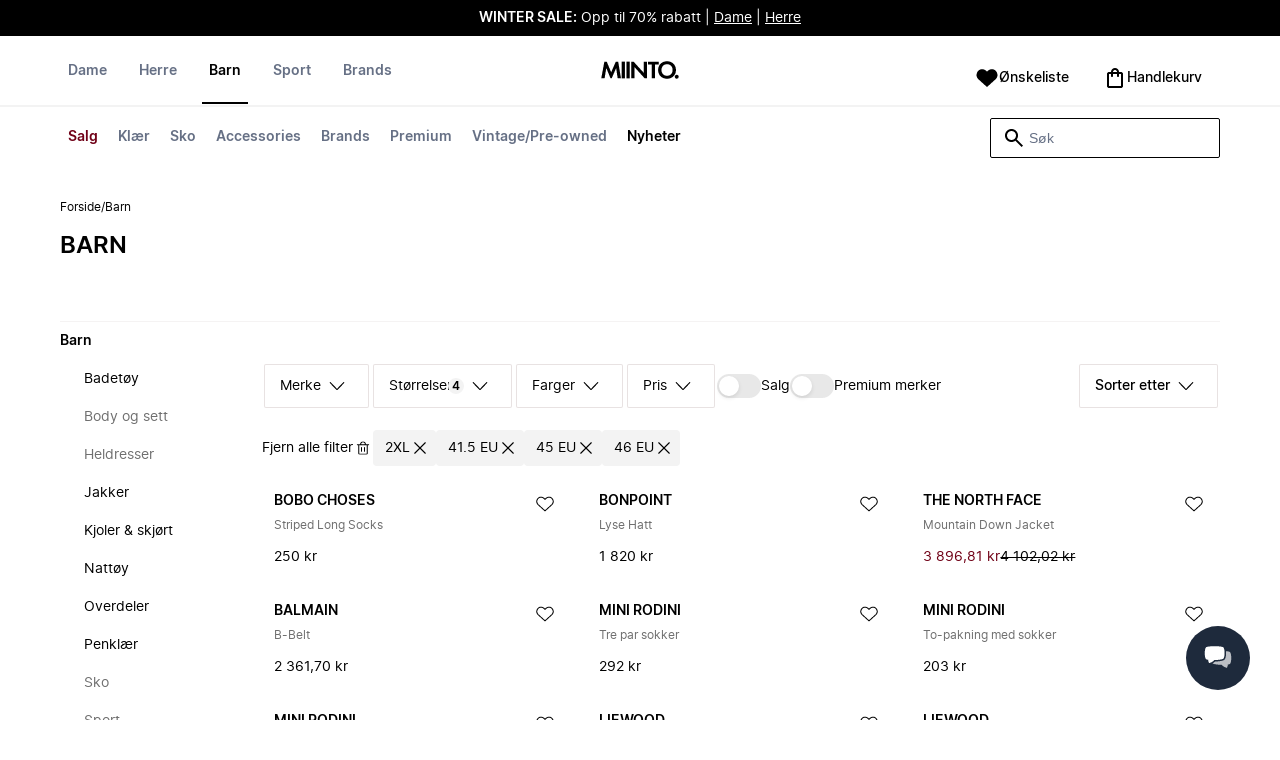

--- FILE ---
content_type: text/html
request_url: https://www.miinto.no/barneklaer/__2xl.41-5+eu.45+eu.46+eu
body_size: 80632
content:
<!doctype html>
<html lang="no">
  <head>
  <meta charset="UTF-8">
  <meta name="theme-color" content="#ffffff"/>
  <meta name="viewport" content="width=device-width, initial-scale=1.0, maximum-scale=1.0, shrink-to-fit=no" />
  <meta name="google-site-verification" content="xFDZHvHsOmX5HsjKCkjmsYjcWvroiw5OeL0lQK1zq9M" />
  <meta name="msapplication-TileColor" content="#ffffff">
  <meta name="msapplication-TileImage" content="/ms-icon-144x144.png">

  
    <link rel="apple-touch-icon" sizes="57x57" href="/assets/favicons/apple-icon-57x57.png">
    <link rel="apple-touch-icon" sizes="60x60" href="/assets/favicons/apple-icon-60x60.png">
    <link rel="apple-touch-icon" sizes="72x72" href="/assets/favicons/apple-icon-72x72.png">
    <link rel="apple-touch-icon" sizes="76x76" href="/assets/favicons/apple-icon-76x76.png">
    <link rel="apple-touch-icon" sizes="114x114" href="/assets/favicons/apple-icon-114x114.png">
    <link rel="apple-touch-icon" sizes="120x120" href="/assets/favicons/apple-icon-120x120.png">
    <link rel="apple-touch-icon" sizes="144x144" href="/assets/favicons/apple-icon-144x144.png">
    <link rel="apple-touch-icon" sizes="152x152" href="/assets/favicons/apple-icon-152x152.png">
    <link rel="apple-touch-icon" sizes="180x180" href="/assets/favicons/apple-icon-180x180.png">
    <link rel="icon" type="image/png" sizes="192x192" href="/assets/favicons/android-icon-192x192.png">
    <link rel="icon" type="image/png" sizes="32x32" href="/assets/favicons/favicon-32x32.png">
    <link rel="icon" type="image/png" sizes="96x96" href="/assets/favicons/favicon-96x96.png">
    <link rel="icon" type="image/png" sizes="16x16" href="/assets/favicons/favicon-16x16.png">
  

  <link rel="stylesheet" href="/assets/fonts/fonts.css" media="print" onload="this.media='all'">
  <link rel="stylesheet" href="/assets/css/common.css" media="print" onload="this.media='all'">
  <link rel="stylesheet" href="/assets/css/plp.css" media="print" onload="this.media='all'">
  <link rel="stylesheet" href="/assets/css/dixa.css" media="print" onload="this.media='all'">
  <link rel="manifest" href="/assets/manifest/no.json">
  <style><no value></style>

  <script>
    var internalAnalyticsUrl = "https://api-internal-analytics.miinto.net"
  </script>

  <script src="/assets/scripts/internal-analytics-client.js?v=348ac085a51ccebfe2b9059872abeab4"></script>

  <script defer id="CookieConsent" src="https://policy.app.cookieinformation.com/uc.js" data-culture="NB"></script>
  <script>
    if ("serviceWorker" in navigator) {
      window.addEventListener("load", function () {
        navigator.serviceWorker.register("/static/sw/sw.js", {
          scope: "/",
        });
      });
    }
  </script>

  
    <script id="placeToInsertGTMScriptsBefor"></script>
    <script>
      var dataLayerValuesFromTheServer = [{"page_type":"Other","pageTitle":"Barn • Shop Barn online på Miinto","pageMetaDescription":"Stort utvalg av Barn fra dine favorittmerker. Shop direkte fra de beste uavhengige klesbutikkene online på Miinto. Oppdag vårt utvalg her »","pageMetaKeywords":"","fitpredictor_user_email_hashed":"","device":"Web","pageUrl":"/head_section","userId":0,"currency":"NOK"}];
      if (window.dataLayer) {
          window.dataLayer = window.dataLayer.concat(dataLayerValuesFromTheServer)
      } else {
          var dataLayer = dataLayerValuesFromTheServer;
      }
    </script>
    <style>.async-hide { opacity: 0 !important} </style>
    <script>(function(a,s,y,n,c,h,i,d,e){s.className+=' '+y;h.start=1*new Date;
    h.end=i=function(){s.className=s.className.replace(RegExp(' ?'+y),'')};
    (a[n]=a[n]||[]).hide=h;setTimeout(function(){i();h.end=null},c);h.timeout=c;
    })(window,document.documentElement,'async-hide','dataLayer',4000,
    {'GTM-P8VF6J':true});</script>

    <!-- Google Tag Manager -->
    <script>(function(w,d,s,l,i){w[l]=w[l]||[];w[l].push({'gtm.start':
    new Date().getTime(),event:'gtm.js'});var f=d.getElementById(s),
    j=d.createElement('script'),dl=l!='dataLayer'?'&l='+l:'';j.async=true;j.src=
    '//www.googletagmanager.com/gtm.js?id='+i+dl+'&gtm_cookies_win=x';
    j.addEventListener('load', function() {
      var _ge = new CustomEvent('gtm_loaded', { bubbles: true });
      d.dispatchEvent(_ge);
    });
    f.parentNode.insertBefore(j,f);
    })(window,document,'placeToInsertGTMScriptsBefor','dataLayer','GTM-P8VF6J');</script>
    <!-- End Google Tag Manager -->

    <script>
      window.dataLayer = window.dataLayer || [];
      function gtag(){dataLayer.push(arguments);}
      gtag('consent', 'default', {
          ad_storage: 'denied',
          analytics_storage: 'denied',
          wait_for_update: 500,
      });
      gtag('set', 'ads_data_redaction', true);
      gtag('js', new Date());
      gtag('config', 'GTM-P8VF6J');
    </script>

  <script>
    window.__STRATEGY__ = "plpcategory";
  </script>
  <title>Barn • Shop Barn online på Miinto</title>
<meta name="description" content="Stort utvalg av Barn fra dine favorittmerker. Shop direkte fra de beste uavhengige klesbutikkene online på Miinto. Oppdag vårt utvalg her »">
<meta name="robots" content="noindex, follow">
<meta property="og:type" content="website" />
<meta property="og:title" content="Barn • Shop Barn online på Miinto" />
<meta property="og:description" content="Stort utvalg av Barn fra dine favorittmerker. Shop direkte fra de beste uavhengige klesbutikkene online på Miinto. Oppdag vårt utvalg her »" />
<meta property="og:url" content="https://www.miinto.no/barneklaer/__2xl.41-5+eu.45+eu.46+eu" />
<link rel="canonical" href="https://www.miinto.no/barneklaer/__2xl.41-5+eu.45+eu.46+eu">


</head>
  
  <body>
    <div id="plp">
      <style>--sxs{--sxs:0 t-jIWXJA}@media{:root,.t-jIWXJA{--colors-black8:#262626;--colors-black9:#222222;--colors-black10:#333333;--colors-black11:#6F6F6F;--colors-black12:#000000;--colors-white:#FFFFFF;--colors-steel1:#848c9d;--colors-steel2:#757e91;--colors-steel3:#667085;--colors-steel4:#5b6477;--colors-steel5:#51596a;--colors-grey1:#FCFCFC;--colors-grey2:#F8F8F8;--colors-grey3:#F3F3F3;--colors-grey4:#EDEDED;--colors-grey5:#E8E8E8;--colors-grey6:#E2E2E2;--colors-grey7:#DBDBDB;--colors-grey8:#C7C7C7;--colors-grey9:#8F8F8F;--colors-grey10:#858585;--colors-grey11:#6F6F6F;--colors-grey12:#171717;--colors-beige1:#FDFCFC;--colors-beige2:#F9F7F7;--colors-beige3:#F5F3F3;--colors-beige4:#F0EDED;--colors-beige5:#ECE8E8;--colors-beige6:#E8E2E2;--colors-beige7:#E2DBDB;--colors-beige8:#D3C7C7;--colors-beige9:#9B8F8F;--colors-beige10:#938585;--colors-beige11:#7D6F6F;--colors-beige12:#140606;--colors-burgundy1:#FFFBFD;--colors-burgundy2:#FEF6F9;--colors-burgundy3:#F6EAED;--colors-burgundy4:#F2E3E7;--colors-burgundy5:#EBD4DA;--colors-burgundy6:#DEB8C1;--colors-burgundy7:#D6A6B1;--colors-burgundy8:#CC909D;--colors-burgundy9:#700016;--colors-burgundy10:#66000E;--colors-burgundy11:#520008;--colors-burgundy12:#180004;--colors-tomato1:#FFFCFC;--colors-tomato2:#FFF8F7;--colors-tomato3:#FFF0EE;--colors-tomato4:#FFE6E2;--colors-tomato5:#FDD8D3;--colors-tomato6:#FAC7BE;--colors-tomato7:#F3B0A2;--colors-tomato8:#EA9280;--colors-tomato9:#E54D2E;--colors-tomato10:#DB4324;--colors-tomato11:#CA3214;--colors-tomato12:#341711;--colors-grass1:#FBFEFB;--colors-grass2:#F3FCF3;--colors-grass3:#EBF9EB;--colors-grass4:#DFF3DF;--colors-grass5:#CEEBCF;--colors-grass6:#B7DFBA;--colors-grass7:#97CF9C;--colors-grass8:#65BA75;--colors-grass9:#46A758;--colors-grass10:#3D9A50;--colors-grass11:#297C3B;--colors-grass12:#1B311E;--colors-amber1:#FEFDFB;--colors-amber2:#FFF9ED;--colors-amber3:#FFF4D5;--colors-amber4:#FFECBC;--colors-amber5:#FFE3A2;--colors-amber6:#FFD386;--colors-amber7:#F3BA63;--colors-amber8:#EE9D2B;--colors-amber9:#FFB224;--colors-amber10:#FFA01C;--colors-amber11:#AD5700;--colors-amber12:#4E2009;--colors-blue1:#FBFDFF;--colors-blue2:#F5FAFF;--colors-blue3:#EDF6FF;--colors-blue4:#E1F0FF;--colors-blue5:#CEE7FE;--colors-blue6:#B7D9F8;--colors-blue7:#96C7F2;--colors-blue8:#5EB0EF;--colors-blue9:#0090FF;--colors-blue10:#0081F1;--colors-blue11:#006ADC;--colors-blue12:#00254D;--colors-opacity1:rgba(0, 0, 0, 0.05);--colors-opacity2:rgba(0, 0, 0, 0.1);--colors-opacity3:rgba(0, 0, 0, 0.2);--colors-opacity4:rgba(0, 0, 0, 0.3);--colors-opacity5:rgba(0, 0, 0, 0.4);--colors-opacity6:rgba(0, 0, 0, 0.5);--colors-opacity7:rgba(0, 0, 0, 0.6);--colors-opacity8:rgba(0, 0, 0, 0.7);--colors-opacity9:rgba(0, 0, 0, 0.8);--colors-opacity10:rgba(0, 0, 0, 0.9);--colors-opacity11:rgb(0, 0, 0);--fontSizes-text4Xl:48px;--fontSizes-text3Xl:40px;--fontSizes-text2Xl:32px;--fontSizes-textXl:24px;--fontSizes-textLg:20px;--fontSizes-textBase:16px;--fontSizes-textSm:14px;--fontSizes-textXs:12px;--fontSizes-text2Xs:10px;--fontWeights-regular:400;--fontWeights-medium:500;--fontWeights-semiBold:600;--fontWeights-bold:700;--lineHeights-text4Xl:56px;--lineHeights-text3Xl:48px;--lineHeights-text2Xl:40px;--lineHeights-textXl:36px;--lineHeights-textLg:32px;--lineHeights-textBase:24px;--lineHeights-textSm:22px;--lineHeights-textXs:18px;--lineHeights-text2Xs:16px;--fonts-sans:'Inter', sans-serif}}--sxs{--sxs:1 k-iCEKFz k-ITCFc k-jbPmLQ edypwf}@media{@keyframes k-iCEKFz{0%{transform:scale(1)}50%{transform:scale(1.1)}}@keyframes k-ITCFc{from{transform:translateX(-100%)}to{transform:translateX(0%)}}@keyframes k-jbPmLQ{from{transform:translateX(0%)}to{transform:translateX(-100%)}}*{margin:0;padding:0;box-sizing:border-box}html{touch-action:manipulation}html,body{font-family:'Inter', sans-serif;height:100%;width:100%;-moz-osx-font-smoothing:grayscale;-webkit-font-smoothing:antialiased;text-rendering:optimizeLegibility}a{-webkit-tap-highlight-color:rgba(0, 0, 0, 0)}button{cursor:default;outline:none}}--sxs{--sxs:2 c-bdYtjD c-PJLV c-jMrfUZ c-hFGPfh c-hTWDRh c-gWfLcr c-dgYHFY c-fNBcZn c-jGndQ c-cIdiJW c-fuKDPN c-jtoHJj c-euvwkQ c-cmpvrW c-kSflVB c-bSMcqW c-hHczTq c-jIamXV c-wYbzn c-cpdcLN c-jVwFOG c-bkAZOM c-bPRzGn c-bRmaID c-haUwlz c-fWhZOE c-drilHR c-fkLskC c-iSXmKl c-jMtymh c-gWEtwx c-iUYqsq c-hakyQ c-hOcsoX c-gmHjbo c-CIXfS c-jxHTcr c-gqCOKV c-hfNkDq c-bJAcWD c-fZZjup c-lkeMPY c-hZZYhF c-iQWzLa c-kIEWo c-hobrPJ c-jzRoFo}@media{.c-bdYtjD{width:100%;align-items:center;justify-content:center;text-align:center;position:sticky;top:0;z-index:10}@media (min-width:1025px){.c-bdYtjD{position:relative}}.c-bdYtjD p,.c-bdYtjD span,.c-bdYtjD a{color:var(--colors-white)}.c-jMrfUZ{-webkit-hyphens:auto;hyphens:auto}.c-jMrfUZ a{text-decoration:underline;color:inherit}.c-hFGPfh{width:100%;position:sticky;top:30px;z-index:20;background-color:var(--colors-white)}@media (min-width:801px){.c-hFGPfh{top:32px}}@media (min-width:1025px){.c-hFGPfh{position:relative;top:0}}.c-hTWDRh{max-wwidth:calc(100% - 120px);margin-left:auto;margin-right:auto;padding-bottom:16px;border-bottom:1px solid var(--colors-beige3)}@media (min-width:1025px){.c-hTWDRh{border-bottom:none;padding:24px 60px 0}}@media (min-width:1600px){.c-hTWDRh{max-width:1440px;padding:24px 0 0}}.c-dgYHFY{position:relative;width:100%;display:flex;justify-content:space-between;align-items:center;padding:0 8px;background-color:var(--colors-white)}.c-fNBcZn{cursor:pointer;background-color:var(--colors-white);color:var(--colors-black12);height:48px;width:48px;border-radius:2px;border:none;display:flex;align-items:center;justify-content:center;column-gap:8px}.c-fNBcZn:hover{color:var(--colors-black10)}.c-fNBcZn:hover.icon-button-counter{background-color:var(--colors-burgundy10)}.c-fNBcZn:focus-visible{outline:2px solid var(--colors-blue7);outline-offset:1px}.c-fNBcZn:active{background-color:var(--colors-white);color:var(--colors-black11)}.c-fNBcZn:active.icon-button-counter{background-color:var(--colors-burgundy11)}.c-fNBcZn:disabled{background-color:var(--colors-white);color:var(--colors-black11);cursor:not-allowed}.c-fNBcZn:disabled.icon-button-counter{background-color:var(--colors-black11)}.c-cIdiJW{text-decoration:none}.c-jGndQ{position:absolute;top:50%;left:50%;transform:translate(-50%,-50%)}.c-fuKDPN{display:flex;;justify-content:flex-end}.c-cmpvrW{position:relative}.c-kSflVB{display:flex;justify-content:space-between;align-items:center;gap:16px}.c-bSMcqW{position:relative;width:100%}.c-hHczTq{position:absolute;top:50%;transform:translateY(-50%);cursor:pointer}.c-jIamXV{width:100%;font-size:var(--fontSizes-textSm);line-height:var(--lineHeights-textSm);background:var(--colors-white);color:var(--colors-black12);height:40px;border-radius:2px;border:1px solid var(--colors-black12)}.c-jIamXV::-webkit-search-cancel-button,.c-jIamXV::-webkit-search-decoration,.c-jIamXV::-webkit-search-results-button,.c-jIamXV::-webkit-search-results-decoration{display:none}.c-jIamXV::placeholder{opacity:1;color:var(--colors-steel3)}.c-jIamXV:hover{color:var(--colors-black10)}@media (min-width:1025px){.c-jIamXV:hover{box-shadow:0 0 0 1px var(--colors-black10)}}.c-jIamXV:focus,.c-cmpvrW:focus-within .c-jIamXV{outline:none;box-shadow:none;color:var(--colors-black12)}.c-euvwkQ{padding:0 20px}.c-jtoHJj{z-index:-1;transition:margin-top 0.3s, opacity 0.3s}.c-wYbzn{position:fixed;top:0;left:0;width:100vw;height:100dvh;background-color:rgba(0, 0, 0, 0.5);transition:opacity 200ms ease-in-out;opacity:0;pointer-events:none}.c-cpdcLN{position:fixed;top:0;display:flex;flex-direction:column;gap:24px;width:calc(100% - 28px);background-color:var(--colors-white);height:100dvh;padding:16px;transform:translateX(-100%)}.c-jVwFOG{display:flex;align-items:center;justify-content:space-between}.c-bkAZOM{width:24px;height:24px}.c-bPRzGn{display:flex;flex-direction:column;gap:24px;height:100%;overflow:hidden}.c-bRmaID{list-style:none;display:flex;flex-direction:row;align-items:flex-start;gap:24px;border-bottom:1px solid var(--colors-grey4);min-height:44px;overflow-y:auto}.c-haUwlz{display:block;color:var(--colors-steel3);font-weight:var(--fontWeights-semiBold);font-size:var(--fontSizes-textSm);line-height:var(--lineHeights-textSm);border-bottom:2px solid transparent;padding:0 0 19px;background:transparent;border:none;cursor:pointer;text-decoration:none}.c-fWhZOE{list-style:none;display:flex;flex-direction:column;flex-grow:1;overflow-y:auto}.c-drilHR{display:flex;justify-content:space-between;align-items:center;color:var(--colors-black12);font-size:var(--fontSizes-textSm);font-weight:var(--fontWeights-semiBold);line-height:var(--lineHeights-textSm);padding-top:8px;padding-bottom:8px;text-decoration:none}.c-fkLskC{list-style:none;display:flex;flex-direction:column;gap:16px;padding-top:24px;border-top:1px solid var(--colors-grey4);margin-top:auto;height:auto}.c-iSXmKl{color:var(--colors-black12);font-weight:var(--fontWeights-regular);font-size:var(--fontSizes-textSm);line-height:var(--lineHeights-textSm);text-decoration:none}.c-gWfLcr{display:flex;flex-direction:column;position:relative;z-index:20;width:100%}.c-gWEtwx{display:flex;justify-content:flex-start;position:relative;min-height:44px;flex:1}.c-gWEtwx > ul{margin-right:16px}.c-gWEtwx ul:last-of-type{margin-right:0}.c-iUYqsq{display:flex;justify-content:flex-start;flex-direction:row;list-style:none}.c-hakyQ{display:block}.c-hOcsoX{display:inline-block;outline:none;cursor:pointer;font-size:var(--fontSizes-textSm);line-height:var(--lineHeights-textSm);font-weight:var(--fontWeights-semiBold);text-decoration-line:none}.c-gmHjbo{width:max-content;display:none;justify-content:flex-start;flex-direction:row;list-style:none;position:absolute;top:44px;padding-top:14px;padding-bottom:14px;left:0}.c-gmHjbo > *{margin-right:4px}.c-gmHjbo li:last-of-type{margin-right:0}.c-CIXfS{position:absolute;width:100vw;margin-top:14px;background:var(--colors-white);padding:18px 68px 36px;border-bottom:1px solid var(--colors-beige3);border-top:2px solid var(--colors-beige3);z-index:20}@media (min-width:1025px){.c-CIXfS{left:-60px;padding:18px 68px 36px}}@media (min-width:1600px){.c-CIXfS{left:calc((100vw - 1440px) / -2)}}.c-jxHTcr{display:flex;justify-content:flex-start;align-items:flex-start;flex-wrap:wrap;gap:16px;margin-left:auto;margin-right:auto;width:100%}.c-jxHTcr > *{width:220px}@media (min-width:1600px){.c-jxHTcr{padding-left:8px;padding-right:8px;max-width:1440px}}.c-gqCOKV{padding:4px 0;display:flex;flex-direction:column;row-gap:8px}.c-hfNkDq{display:flex;flex-direction:column;row-gap:8px}.c-bJAcWD{list-style:none;font-weight:var(--fontWeights-regular)}.c-fZZjup{font-size:var(--fontSizes-textSm);line-height:var(--lineHeights-textSm);transition:background 300ms;cursor:pointer;text-decoration-line:none;padding:4px 0;outline:none}.c-lkeMPY{flex:1;display:flex;justify-content:flex-end;align-items:baseline}.c-hZZYhF{position:relative;background-color:var(--colors-white);min-height:48px;border-radius:2px;border:none;display:inline-flex;align-items:center;justify-content:center;column-gap:8px;color:var(--colors-black12);cursor:pointer;padding-left:16px;padding-right:16px;text-decoration:none}.c-hZZYhF:hover{color:var(--colors-black10)}.c-hZZYhF:hover .c-bzUdWo{background-color:var(--colors-burgundy10)}.c-hZZYhF:focus-visible{outline:2px solid var(--colors-blue7);outline-offset:1px}.c-hZZYhF:active{background-color:var(--colors-white);color:var(--colors-black11)}.c-hZZYhF:active .c-bzUdWo{background-color:var(--colors-burgundy11)}.c-hZZYhF:disabled{background-color:var(--colors-white);color:var(--colors-black11);cursor:not-allowed}.c-hZZYhF:disabled .c-bzUdWo{background-color:var(--colors-black11)}.c-iQWzLa{font-size:var(--fontSizes-textBase);line-height:var(--lineHeights-textBase);font-weight:var(--fontWeights-medium)}.c-kIEWo{display:inline;position:relative}.c-kIEWo .c-hZZYhF{z-index:20;border-width:2px 2px 0px 2px;border-radius:2px 2px 0px 0px;border-style:solid}.c-hobrPJ{position:absolute;top:58px}.c-jMtymh{display:flex;justify-content:space-between;align-items:flex-start;position:relative}@media (min-width:1025px){.c-jMtymh{min-height:108px}}.c-jzRoFo{display:none;position:absolute;width:100%;left:0;top:69px;border:1px solid var(--colors-grey3)}}--sxs{--sxs:3 c-PJLV-hyPGYo-size-small c-jMrfUZ-dYJjti-weight-regular c-jMrfUZ-cWyRje-size-textXs c-PJLV-dHfCCy-size-medium c-PJLV-jzpQJo-size-large c-jMrfUZ-hBPrlC-size-textSm c-fNBcZn-cmpvrW-position-relative c-jtoHJj-ecFJRE-isScrolling-false c-hHczTq-jWtlNf-size-xs c-jIamXV-cnZPbs-size-xs c-haUwlz-jXCMkU-active-true c-drilHR-cfraru-variant-primary c-hOcsoX-cKAwkL-variant-primary c-gmHjbo-dhzjXW-visible-true c-hOcsoX-jowzJi-variant-secondary c-CIXfS-kBYYkb-visible-false c-fZZjup-dFZANM-variant-external c-fZZjup-jAZbuB-variant-default c-hZZYhF-jIGKny-variant-header c-kIEWo-hkfENb-isOpen-false c-hobrPJ-czsSGP-position-right}@media{.c-PJLV-hyPGYo-size-small{padding:6px}.c-jMrfUZ-dYJjti-weight-regular{font-weight:var(--fontWeights-regular)}.c-jMrfUZ-cWyRje-size-textXs{font-size:var(--fontSizes-textXs);line-height:var(--lineHeights-textXs)}.c-PJLV-dHfCCy-size-medium{padding:7px;column-gap:10px}.c-PJLV-jzpQJo-size-large{padding:7px;column-gap:12px}.c-jMrfUZ-hBPrlC-size-textSm{font-size:var(--fontSizes-textSm);line-height:var(--lineHeights-textSm)}.c-fNBcZn-cmpvrW-position-relative{position:relative}.c-hHczTq-jWtlNf-size-xs{left:12px}.c-jIamXV-cnZPbs-size-xs{padding-left:42px;padding-right:42px}.c-jtoHJj-ecFJRE-isScrolling-false{margin-top:0px;opacity:1}.c-haUwlz-jXCMkU-active-true{color:var(--colors-black12);border-bottom:2px solid var(--colors-black12)}.c-drilHR-cfraru-variant-primary{font-size:var(--fontSizes-textSm)}.c-hOcsoX-cKAwkL-variant-primary{padding:0 8px 20px;---shadowColor:transparent;box-shadow:0 3px 0 -1px var(---shadowColor);transition:box-shadow 300ms;color:var(--colors-steel3);background:var(--colors-white)}.c-hOcsoX-cKAwkL-variant-primary:hover{---shadowColor:var(--colors-black12);color:var(--colors-black12)}.c-hOcsoX-cKAwkL-variant-primary:active{---shadowColor:var(--colors-black11);color:var(--colors-black11)}.c-hOcsoX-cKAwkL-variant-primary:focus-visible{outline:2px solid var(--colors-blue7);outline-offset:1px}.c-gmHjbo-dhzjXW-visible-true{display:flex}.c-hOcsoX-jowzJi-variant-secondary{padding:8px;color:var(--colors-steel3);background:var(--colors-white)}.c-hOcsoX-jowzJi-variant-secondary:hover{color:var(--colors-steel5)}.c-hOcsoX-jowzJi-variant-secondary:active{color:var(--colors-steel4)}.c-hOcsoX-jowzJi-variant-secondary:focus-visible{background-color:var(--colors-blue3)}.c-CIXfS-kBYYkb-visible-false{display:none}.c-fZZjup-dFZANM-variant-external:hover{text-decoration-line:underline}.c-fZZjup-dFZANM-variant-external:focus-visible{text-decoration:underline;background:var(--colors-blue3)}.c-fZZjup-dFZANM-variant-external:active{text-decoration:underline;color:var(--colors-black11)}.c-fZZjup-jAZbuB-variant-default:hover{color:var(--colors-black10);text-decoration-line:underline}.c-fZZjup-jAZbuB-variant-default:focus-visible{text-decoration:underline;background:var(--colors-blue3)}.c-fZZjup-jAZbuB-variant-default:active{text-decoration:underline;color:var(--colors-black11)}.c-hZZYhF-jIGKny-variant-header{min-height:34px}.c-hZZYhF-jIGKny-variant-header .c-bzUdWo{top:0}.c-hZZYhF-jIGKny-variant-header .c-iQWzLa{font-size:var(--fontSizes-textSm);line-height:var(--lineHeights-textSm);font-weight:var(--fontWeights-medium)}.c-kIEWo-hkfENb-isOpen-false .c-hZZYhF{border-color:transparent}.c-hobrPJ-czsSGP-position-right{right:0}}--sxs{--sxs:4 c-hHczTq-jSbexE-size-sm c-hHczTq-fFHmqo-size-md c-hHczTq-kYDDEP-size-lg c-jIamXV-jlmIOD-size-sm c-jIamXV-foiScX-size-md c-jIamXV-jzsFHz-size-lg c-jzRoFo-fheUDw-isVisible-true}@media{@media (min-width:481px){.c-hHczTq-jSbexE-size-sm{left:12px}}@media (min-width:801px){.c-hHczTq-fFHmqo-size-md{left:12px}}@media (min-width:1025px){.c-hHczTq-kYDDEP-size-lg{left:12px}}@media (min-width:481px){.c-jIamXV-jlmIOD-size-sm{padding-left:42px;padding-right:42px}}@media (min-width:801px){.c-jIamXV-foiScX-size-md{padding-left:42px;padding-right:42px}}@media (min-width:1025px){.c-jIamXV-jzsFHz-size-lg{padding-left:38px;padding-right:30px;width:230px;height:40px}}@media (min-width:1025px){.c-jIamXV-jzsFHz-size-lg:focus,.c-cmpvrW:focus-within .c-jIamXV-jzsFHz-size-lg{box-shadow:0 0 0 1px var(--colors-black12)}}@media (min-width:1025px){.c-jIamXV-jzsFHz-size-lg:focus::placeholder,.c-cmpvrW:focus-within .c-jIamXV-jzsFHz-size-lg::placeholder{color:var(--colors-steel3)}}@media (min-width:1025px){.c-jzRoFo-fheUDw-isVisible-true{display:block}}}--sxs{--sxs:6 c-bdYtjD-inVHKY-css c-fNBcZn-ilexLGO-css c-drilHR-ihDgDmc-css c-drilHR-iTGGkD-css c-drilHR-ijOjjqZ-css c-hOcsoX-iejQzbb-css c-hOcsoX-igQHlOs-css c-fZZjup-ibdDtCs-css c-fZZjup-ikBvgqv-css c-fZZjup-iJzunS-css c-fZZjup-idziiCd-css c-fZZjup-ietXtMo-css c-hOcsoX-iisgyOJ-css c-fZZjup-ieBVShz-css}@media{@initial{.c-bdYtjD-inVHKY-css{display:flex;background-color:#000000}}@media (min-width:360px){.c-bdYtjD-inVHKY-css{display:flex;background-color:#000000}}@media (min-width:481px){.c-bdYtjD-inVHKY-css{display:flex;background-color:#000000}}@media (min-width:801px){.c-bdYtjD-inVHKY-css{display:flex;background-color:#000000}}@media (min-width:1025px){.c-bdYtjD-inVHKY-css{display:flex;background-color:#000000}}@media (min-width:1600px){.c-bdYtjD-inVHKY-css{display:flex;background-color:#000000}}.c-fNBcZn-ilexLGO-css{width:34px}@media (min-width:360px){.c-drilHR-ihDgDmc-css{color:#700017}}@media (min-width:360px){.c-drilHR-ihDgDmc-css:hover{color:#700017}}.c-drilHR-ihDgDmc-css{font-weight:bold}@media (min-width:360px){.c-drilHR-ijOjjqZ-css{color:#000000}}@media (min-width:360px){.c-drilHR-ijOjjqZ-css:hover{color:#000000}}.c-drilHR-ijOjjqZ-css{font-weight:bold}@media (min-width:801px){.c-hOcsoX-igQHlOs-css{color:#700017}}@media (min-width:801px){.c-hOcsoX-igQHlOs-css:hover{color:#700017;---shadowColor:#700017}}.c-hOcsoX-igQHlOs-css{font-weight:bold}.c-fZZjup-ibdDtCs-css{color:var(--colors-black12);font-weight:var(--fontWeights-regular)}@media (min-width:801px){.c-fZZjup-ibdDtCs-css{color:#700017}}@media (min-width:801px){.c-fZZjup-ibdDtCs-css:hover{color:#700017;---shadowColor:#700017}}.c-fZZjup-ibdDtCs-css{font-weight:bold}.c-fZZjup-ikBvgqv-css{color:var(--colors-black12);font-weight:var(--fontWeights-regular)}.c-fZZjup-iJzunS-css{color:var(--colors-black12);font-weight:var(--fontWeights-regular);font-weight:bold}.c-fZZjup-idziiCd-css{color:var(--colors-black12);font-weight:var(--fontWeights-regular)}@media (min-width:801px){.c-fZZjup-idziiCd-css{color:#000000}}@media (min-width:801px){.c-fZZjup-idziiCd-css:hover{color:#000000;---shadowColor:#000000}}.c-fZZjup-idziiCd-css{font-weight:bold}.c-fZZjup-ietXtMo-css{color:var(--colors-black12);font-weight:var(--fontWeights-regular)}@media (min-width:801px){.c-fZZjup-ietXtMo-css{color:#000000}}@media (min-width:801px){.c-fZZjup-ietXtMo-css:hover{color:#000000;---shadowColor:#000000}}@media (min-width:801px){.c-hOcsoX-iisgyOJ-css{color:#000000}}@media (min-width:801px){.c-hOcsoX-iisgyOJ-css:hover{color:#000000;---shadowColor:#000000}}.c-hOcsoX-iisgyOJ-css{font-weight:bold}.c-fZZjup-ieBVShz-css{color:var(--colors-black12);font-weight:var(--fontWeights-regular)}@media (min-width:801px){.c-fZZjup-ieBVShz-css{color:#000000}}@media (min-width:801px){.c-fZZjup-ieBVShz-css:hover{color:#000000;---shadowColor:#000000}}}.fresnel-container{margin:0;padding:0;}
@media not all and (min-width:0px) and (max-width:480.98px){.fresnel-at-xs{display:none!important;}}
@media not all and (min-width:481px) and (max-width:800.98px){.fresnel-at-sm{display:none!important;}}
@media not all and (min-width:801px) and (max-width:1024.98px){.fresnel-at-md{display:none!important;}}
@media not all and (min-width:1025px){.fresnel-at-lg{display:none!important;}}
@media not all and (max-width:480.98px){.fresnel-lessThan-sm{display:none!important;}}
@media not all and (max-width:800.98px){.fresnel-lessThan-md{display:none!important;}}
@media not all and (max-width:1024.98px){.fresnel-lessThan-lg{display:none!important;}}
@media not all and (min-width:481px){.fresnel-greaterThan-xs{display:none!important;}}
@media not all and (min-width:801px){.fresnel-greaterThan-sm{display:none!important;}}
@media not all and (min-width:1025px){.fresnel-greaterThan-md{display:none!important;}}
@media not all and (min-width:0px){.fresnel-greaterThanOrEqual-xs{display:none!important;}}
@media not all and (min-width:481px){.fresnel-greaterThanOrEqual-sm{display:none!important;}}
@media not all and (min-width:801px){.fresnel-greaterThanOrEqual-md{display:none!important;}}
@media not all and (min-width:1025px){.fresnel-greaterThanOrEqual-lg{display:none!important;}}
@media not all and (min-width:0px) and (max-width:480.98px){.fresnel-between-xs-sm{display:none!important;}}
@media not all and (min-width:0px) and (max-width:800.98px){.fresnel-between-xs-md{display:none!important;}}
@media not all and (min-width:0px) and (max-width:1024.98px){.fresnel-between-xs-lg{display:none!important;}}
@media not all and (min-width:481px) and (max-width:800.98px){.fresnel-between-sm-md{display:none!important;}}
@media not all and (min-width:481px) and (max-width:1024.98px){.fresnel-between-sm-lg{display:none!important;}}
@media not all and (min-width:801px) and (max-width:1024.98px){.fresnel-between-md-lg{display:none!important;}}</style>
      <div class="mf-main-top-sticky">
        <div id="mf-plp-header-root"><div class="c-bdYtjD c-bdYtjD-inVHKY-css"><div class="fresnel-container fresnel-lessThan-md fresnel-:R5:"><div class="c-PJLV c-PJLV-hyPGYo-size-small"><div class="c-jMrfUZ c-jMrfUZ-dYJjti-weight-regular c-jMrfUZ-cWyRje-size-textXs"><p><strong style="color: rgb(255, 255, 255);">WINTER SALE:</strong><span style="color: rgb(255, 255, 255);"> Opp til 70% rabatt | </span><a href="https://www.miinto.no/dameklaer/sale" rel="noopener noreferrer" target="_blank" style="color: rgb(255, 255, 255);">Dame</a><span style="color: rgb(255, 255, 255);"> | </span><a href="https://www.miinto.no/herreklaer/sale" rel="noopener noreferrer" target="_blank" style="color: rgb(255, 255, 255);">Herre</a></p></div></div></div><div class="fresnel-container fresnel-at-md fresnel-:R9:"><div class="c-PJLV c-PJLV-dHfCCy-size-medium"><div class="c-jMrfUZ c-jMrfUZ-dYJjti-weight-regular c-jMrfUZ-cWyRje-size-textXs"><p><strong style="color: rgb(255, 255, 255);">WINTER SALE:</strong><span style="color: rgb(255, 255, 255);"> Opp til 70% rabatt | </span><a href="https://www.miinto.no/dameklaer/sale" rel="noopener noreferrer" target="_blank" style="color: rgb(255, 255, 255);">Dame</a><span style="color: rgb(255, 255, 255);"> | </span><a href="https://www.miinto.no/herreklaer/sale" rel="noopener noreferrer" target="_blank" style="color: rgb(255, 255, 255);">Herre</a></p></div></div></div><div class="fresnel-container fresnel-greaterThanOrEqual-lg fresnel-:Rd:"><div class="c-PJLV c-PJLV-jzpQJo-size-large"><div class="c-jMrfUZ c-jMrfUZ-dYJjti-weight-regular c-jMrfUZ-hBPrlC-size-textSm"><p><strong style="color: rgb(255, 255, 255);">WINTER SALE:</strong><span style="color: rgb(255, 255, 255);"> Opp til 70% rabatt | </span><a href="https://www.miinto.no/dameklaer/sale" rel="noopener noreferrer" target="_blank" style="color: rgb(255, 255, 255);">Dame</a><span style="color: rgb(255, 255, 255);"> | </span><a href="https://www.miinto.no/herreklaer/sale" rel="noopener noreferrer" target="_blank" style="color: rgb(255, 255, 255);">Herre</a></p></div></div></div></div><header data-testid="header" class="c-hFGPfh"><div class="c-hTWDRh"><div class="fresnel-container fresnel-lessThan-lg fresnel-:R2m: c-gWfLcr"><div data-testid="mobile-header-logo-row" class="c-dgYHFY"><button title="Open menu" data-testid="icon-button" class="c-fNBcZn c-fNBcZn-cmpvrW-position-relative"><svg xmlns="http://www.w3.org/2000/svg" fill="currentColor" aria-hidden="true" viewBox="0 0 24 24" width="24" height="24"><path fill-rule="evenodd" d="M2.3 5.08C2.3 4.69341 2.6134 4.38 3 4.38H21C21.3866 4.38 21.7 4.69341 21.7 5.08C21.7 5.4666 21.3866 5.78 21 5.78H3C2.6134 5.78 2.3 5.4666 2.3 5.08ZM2.3 12.0031C2.3 11.6165 2.6134 11.3031 3 11.3031H21C21.3866 11.3031 21.7 11.6165 21.7 12.0031C21.7 12.3897 21.3866 12.7031 21 12.7031H3C2.6134 12.7031 2.3 12.3897 2.3 12.0031ZM3 18.2262C2.6134 18.2262 2.3 18.5396 2.3 18.9262C2.3 19.3128 2.6134 19.6262 3 19.6262H21C21.3866 19.6262 21.7 19.3128 21.7 18.9262C21.7 18.5396 21.3866 18.2262 21 18.2262H3Z" clip-rule="evenodd"></path></svg></button><a href="https://www.miinto.no" title="Miinto Home" class="c-cIdiJW c-jGndQ"><div class="fresnel-container fresnel-lessThan-md fresnel-:R1cqm:"><svg width="88" height="20" viewBox="0 0 140 32" fill="none" xmlns="http://www.w3.org/2000/svg"><path d="M12.9826 2.60278H16.7596L23.8711 19.6376L31.3031 2.60278H35.0801L39.5784 29.3972H34.2753L31.8641 12.885L24.6725 29.3972H22.9059L16.0348 12.885L13.3031 29.3972H8L12.9826 2.60278Z" fill="black"></path><path d="M45.892 2.60278V29.3972H40.669V2.60278H45.892Z" fill="black"></path><path d="M53.5749 2.60278V29.3972H48.3519V2.60278H53.5749Z" fill="black"></path><path d="M56.0349 29.3972V2.60278H59.6516L75.9617 20.4808V2.60278H81.1847V29.3972H77.568L61.2578 11.4808V29.3972H56.0349V29.3972Z" fill="black"></path><path d="M94.0418 7.10104V29.3972H88.8188V7.10104H82.7944V2.60278H100.07V7.10104H94.0418Z" fill="black"></path><path fill-rule="evenodd" clip-rule="evenodd" d="M113.247 30C121.686 30 127.551 24.1777 127.551 16.0209C127.551 7.86411 121.686 2 113.247 2C104.808 2 98.9443 7.86411 98.9443 16.0209C98.9443 24.1742 104.812 30 113.247 30ZM113.247 6.74219C118.47 6.74219 122.167 10.5958 122.167 16.0209C122.167 21.446 118.47 25.2614 113.247 25.2614C108.024 25.2614 104.328 21.4425 104.328 16.0209C104.328 10.5993 108.024 6.74219 113.247 6.74219Z" fill="black"></path><path d="M128.77 23.655C130.537 23.655 131.902 25.0209 131.902 26.7874C131.902 28.554 130.537 29.9198 128.77 29.9198C127.003 29.9198 125.638 28.554 125.638 26.7874C125.634 25.0209 127 23.655 128.77 23.655Z" fill="black"></path></svg></div><div class="fresnel-container fresnel-greaterThanOrEqual-md fresnel-:R2cqm:"><svg width="88" height="20" viewBox="0 0 140 32" fill="none" xmlns="http://www.w3.org/2000/svg"><path d="M12.9826 2.60278H16.7596L23.8711 19.6376L31.3031 2.60278H35.0801L39.5784 29.3972H34.2753L31.8641 12.885L24.6725 29.3972H22.9059L16.0348 12.885L13.3031 29.3972H8L12.9826 2.60278Z" fill="black"></path><path d="M45.892 2.60278V29.3972H40.669V2.60278H45.892Z" fill="black"></path><path d="M53.5749 2.60278V29.3972H48.3519V2.60278H53.5749Z" fill="black"></path><path d="M56.0349 29.3972V2.60278H59.6516L75.9617 20.4808V2.60278H81.1847V29.3972H77.568L61.2578 11.4808V29.3972H56.0349V29.3972Z" fill="black"></path><path d="M94.0418 7.10104V29.3972H88.8188V7.10104H82.7944V2.60278H100.07V7.10104H94.0418Z" fill="black"></path><path fill-rule="evenodd" clip-rule="evenodd" d="M113.247 30C121.686 30 127.551 24.1777 127.551 16.0209C127.551 7.86411 121.686 2 113.247 2C104.808 2 98.9443 7.86411 98.9443 16.0209C98.9443 24.1742 104.812 30 113.247 30ZM113.247 6.74219C118.47 6.74219 122.167 10.5958 122.167 16.0209C122.167 21.446 118.47 25.2614 113.247 25.2614C108.024 25.2614 104.328 21.4425 104.328 16.0209C104.328 10.5993 108.024 6.74219 113.247 6.74219Z" fill="black"></path><path d="M128.77 23.655C130.537 23.655 131.902 25.0209 131.902 26.7874C131.902 28.554 130.537 29.9198 128.77 29.9198C127.003 29.9198 125.638 28.554 125.638 26.7874C125.634 25.0209 127 23.655 128.77 23.655Z" fill="black"></path></svg></div></a><div class="c-fuKDPN"><a title="Ønskeliste" href="/wishlist" data-testid="icon-button" class="c-fNBcZn c-fNBcZn-cmpvrW-position-relative c-fNBcZn-ilexLGO-css"><svg xmlns="http://www.w3.org/2000/svg" fill="currentColor" aria-hidden="true" viewBox="0 0 24 24" width="24" height="24"><path d="M4.03927 12.2142L11.9993 19.4244L19.9593 12.2142C21.9247 10.2373 21.4897 7.30562 19.7962 5.61725C18.9624 4.78595 17.851 4.29337 16.6164 4.38093C15.3817 4.46849 13.9329 5.14347 12.4493 6.82561C12.3354 6.95476 12.1715 7.02874 11.9993 7.02874C11.8271 7.02874 11.6632 6.95476 11.5493 6.82561C10.0658 5.14355 8.61474 4.46627 7.37705 4.37659C6.13938 4.28692 5.0253 4.77747 4.19016 5.60672C2.49532 7.28962 2.05754 10.221 4.03927 12.2142ZM11.9993 5.5482C10.5012 4.02449 8.94313 3.28692 7.46377 3.17973C5.83564 3.06176 4.39254 3.71469 3.34464 4.7552C1.27629 6.80896 0.643144 10.5151 3.20091 13.0729C3.2079 13.0799 3.21505 13.0867 3.22237 13.0933L11.5965 20.6786C11.8251 20.8857 12.1735 20.8857 12.4021 20.6786L20.7762 13.0933C20.7835 13.0867 20.7907 13.0799 20.7977 13.0729C23.3415 10.5291 22.7055 6.82327 20.6434 4.76743C19.598 3.72517 18.1579 3.06859 16.5315 3.18393C15.0537 3.28874 13.4971 4.02483 11.9993 5.5482Z"></path></svg></a><a title="Handlekurv" href="/checkout-step-1" data-testid="icon-button" class="c-fNBcZn c-fNBcZn-cmpvrW-position-relative"><svg xmlns="http://www.w3.org/2000/svg" fill="currentColor" aria-hidden="true" viewBox="0 0 24 24" width="24" height="24"><path d="M6 22C5.45 22 4.97917 21.8042 4.5875 21.4125C4.19583 21.0208 4 20.55 4 20V8C4 7.45 4.19583 6.97917 4.5875 6.5875C4.97917 6.19583 5.45 6 6 6H8C8 4.9 8.39167 3.95833 9.175 3.175C9.95833 2.39167 10.9 2 12 2C13.1 2 14.0417 2.39167 14.825 3.175C15.6083 3.95833 16 4.9 16 6H18C18.55 6 19.0208 6.19583 19.4125 6.5875C19.8042 6.97917 20 7.45 20 8V20C20 20.55 19.8042 21.0208 19.4125 21.4125C19.0208 21.8042 18.55 22 18 22H6ZM6 20H18V8H16V10C16 10.2833 15.9042 10.5208 15.7125 10.7125C15.5208 10.9042 15.2833 11 15 11C14.7167 11 14.4792 10.9042 14.2875 10.7125C14.0958 10.5208 14 10.2833 14 10V8H10V10C10 10.2833 9.90417 10.5208 9.7125 10.7125C9.52083 10.9042 9.28333 11 9 11C8.71667 11 8.47917 10.9042 8.2875 10.7125C8.09583 10.5208 8 10.2833 8 10V8H6V20ZM10 6H14C14 5.45 13.8042 4.97917 13.4125 4.5875C13.0208 4.19583 12.55 4 12 4C11.45 4 10.9792 4.19583 10.5875 4.5875C10.1958 4.97917 10 5.45 10 6Z"></path></svg></a></div></div><div class="c-jtoHJj c-jtoHJj-ecFJRE-isScrolling-false"><div web-analytics-classname="nav_search_bar" web-analytics-id="nav_search_bar" class="c-cmpvrW c-euvwkQ" data-testid="search"><div class="c-kSflVB"><div class="c-bSMcqW"><svg xmlns="http://www.w3.org/2000/svg" fill="currentColor" aria-hidden="true" viewBox="0 0 24 24" width="24px" height="24px" web-analytics-classname="nav_search_icon" web-analytics-id="nav_search_icon" class="c-hHczTq c-hHczTq-jWtlNf-size-xs c-hHczTq-jSbexE-size-sm c-hHczTq-fFHmqo-size-md c-hHczTq-kYDDEP-size-lg"><path d="M19.6 21L13.3 14.7C12.8 15.1 12.225 15.4167 11.575 15.65C10.925 15.8833 10.2333 16 9.5 16C7.68333 16 6.14583 15.3708 4.8875 14.1125C3.62917 12.8542 3 11.3167 3 9.5C3 7.68333 3.62917 6.14583 4.8875 4.8875C6.14583 3.62917 7.68333 3 9.5 3C11.3167 3 12.8542 3.62917 14.1125 4.8875C15.3708 6.14583 16 7.68333 16 9.5C16 10.2333 15.8833 10.925 15.65 11.575C15.4167 12.225 15.1 12.8 14.7 13.3L21 19.6L19.6 21ZM9.5 14C10.75 14 11.8125 13.5625 12.6875 12.6875C13.5625 11.8125 14 10.75 14 9.5C14 8.25 13.5625 7.1875 12.6875 6.3125C11.8125 5.4375 10.75 5 9.5 5C8.25 5 7.1875 5.4375 6.3125 6.3125C5.4375 7.1875 5 8.25 5 9.5C5 10.75 5.4375 11.8125 6.3125 12.6875C7.1875 13.5625 8.25 14 9.5 14Z"></path></svg><input data-testid="mobile-search-input" type="search" placeholder="Søk" class="c-jIamXV c-jIamXV-cnZPbs-size-xs c-jIamXV-jlmIOD-size-sm c-jIamXV-foiScX-size-md c-jIamXV-jzsFHz-size-lg search-input" value=""/></div></div></div></div><div class="c-wYbzn"></div><div data-testid="mobile-navigation" class="c-cpdcLN"><div class="c-jVwFOG"><a type="miintoBlack" link="https://www.miinto.no" title="Miinto Home" class="c-cIdiJW"><div class="fresnel-container fresnel-lessThan-md fresnel-:R5dqm:"><svg width="88" height="20" viewBox="0 0 140 32" fill="none" xmlns="http://www.w3.org/2000/svg"><path d="M12.9826 2.60278H16.7596L23.8711 19.6376L31.3031 2.60278H35.0801L39.5784 29.3972H34.2753L31.8641 12.885L24.6725 29.3972H22.9059L16.0348 12.885L13.3031 29.3972H8L12.9826 2.60278Z" fill="black"></path><path d="M45.892 2.60278V29.3972H40.669V2.60278H45.892Z" fill="black"></path><path d="M53.5749 2.60278V29.3972H48.3519V2.60278H53.5749Z" fill="black"></path><path d="M56.0349 29.3972V2.60278H59.6516L75.9617 20.4808V2.60278H81.1847V29.3972H77.568L61.2578 11.4808V29.3972H56.0349V29.3972Z" fill="black"></path><path d="M94.0418 7.10104V29.3972H88.8188V7.10104H82.7944V2.60278H100.07V7.10104H94.0418Z" fill="black"></path><path fill-rule="evenodd" clip-rule="evenodd" d="M113.247 30C121.686 30 127.551 24.1777 127.551 16.0209C127.551 7.86411 121.686 2 113.247 2C104.808 2 98.9443 7.86411 98.9443 16.0209C98.9443 24.1742 104.812 30 113.247 30ZM113.247 6.74219C118.47 6.74219 122.167 10.5958 122.167 16.0209C122.167 21.446 118.47 25.2614 113.247 25.2614C108.024 25.2614 104.328 21.4425 104.328 16.0209C104.328 10.5993 108.024 6.74219 113.247 6.74219Z" fill="black"></path><path d="M128.77 23.655C130.537 23.655 131.902 25.0209 131.902 26.7874C131.902 28.554 130.537 29.9198 128.77 29.9198C127.003 29.9198 125.638 28.554 125.638 26.7874C125.634 25.0209 127 23.655 128.77 23.655Z" fill="black"></path></svg></div><div class="fresnel-container fresnel-greaterThanOrEqual-md fresnel-:R9dqm:"><svg width="88" height="20" viewBox="0 0 140 32" fill="none" xmlns="http://www.w3.org/2000/svg"><path d="M12.9826 2.60278H16.7596L23.8711 19.6376L31.3031 2.60278H35.0801L39.5784 29.3972H34.2753L31.8641 12.885L24.6725 29.3972H22.9059L16.0348 12.885L13.3031 29.3972H8L12.9826 2.60278Z" fill="black"></path><path d="M45.892 2.60278V29.3972H40.669V2.60278H45.892Z" fill="black"></path><path d="M53.5749 2.60278V29.3972H48.3519V2.60278H53.5749Z" fill="black"></path><path d="M56.0349 29.3972V2.60278H59.6516L75.9617 20.4808V2.60278H81.1847V29.3972H77.568L61.2578 11.4808V29.3972H56.0349V29.3972Z" fill="black"></path><path d="M94.0418 7.10104V29.3972H88.8188V7.10104H82.7944V2.60278H100.07V7.10104H94.0418Z" fill="black"></path><path fill-rule="evenodd" clip-rule="evenodd" d="M113.247 30C121.686 30 127.551 24.1777 127.551 16.0209C127.551 7.86411 121.686 2 113.247 2C104.808 2 98.9443 7.86411 98.9443 16.0209C98.9443 24.1742 104.812 30 113.247 30ZM113.247 6.74219C118.47 6.74219 122.167 10.5958 122.167 16.0209C122.167 21.446 118.47 25.2614 113.247 25.2614C108.024 25.2614 104.328 21.4425 104.328 16.0209C104.328 10.5993 108.024 6.74219 113.247 6.74219Z" fill="black"></path><path d="M128.77 23.655C130.537 23.655 131.902 25.0209 131.902 26.7874C131.902 28.554 130.537 29.9198 128.77 29.9198C127.003 29.9198 125.638 28.554 125.638 26.7874C125.634 25.0209 127 23.655 128.77 23.655Z" fill="black"></path></svg></div></a><button title="Close menu" class="c-fNBcZn c-fNBcZn-cmpvrW-position-relative c-bkAZOM" data-testid="icon-button"><svg xmlns="http://www.w3.org/2000/svg" fill="currentColor" aria-hidden="true" viewBox="0 0 24 24" width="20" height="20"><path fill-rule="evenodd" d="M20.8098 4.10874C21.0634 3.8551 21.0634 3.44387 20.8098 3.19023C20.5561 2.93659 20.1449 2.93659 19.8913 3.19023L12 11.0815L4.10874 3.19023C3.8551 2.93659 3.44387 2.93659 3.19023 3.19023C2.93659 3.44387 2.93659 3.8551 3.19023 4.10874L11.0815 12L3.19023 19.8913C2.93659 20.1449 2.93659 20.5561 3.19023 20.8098C3.44387 21.0634 3.8551 21.0634 4.10874 20.8098L12 12.9185L19.8913 20.8098C20.1449 21.0634 20.5561 21.0634 20.8098 20.8098C21.0634 20.5561 21.0634 20.1449 20.8098 19.8913L12.9185 12L20.8098 4.10874Z" clip-rule="evenodd"></path></svg></button></div><nav class="c-bPRzGn"><ul class="c-bRmaID"><li data-testid="mobile-navigation-items-item-1"><a href="/dameklaer" title="Dame" data-testid="mobile-navigation-items-item-1-text" class="c-haUwlz c-haUwlz-jXCMkU-active-true">Dame</a></li><li data-testid="mobile-navigation-items-item-2"><a href="/herreklaer" title="Herre" data-testid="mobile-navigation-items-item-2-text" class="c-haUwlz">Herre</a></li><li data-testid="mobile-navigation-items-item-3"><a href="/barneklaer" title="Barn" data-testid="mobile-navigation-items-item-3-text" class="c-haUwlz">Barn</a></li><li data-testid="mobile-navigation-items-item-4"><a href="/sport" title="Sport" data-testid="mobile-navigation-items-item-4-text" class="c-haUwlz">Sport</a></li><li data-testid="mobile-navigation-items-item-5"><a href="/brands" title="Brands" data-testid="mobile-navigation-items-item-5-text" class="c-haUwlz">Brands</a></li></ul><ul class="c-fWhZOE"><li data-testid="mobile-navigation-subcategory-items-item-1"><a href="/dameklaer/sale" title="Salg" data-testid="mobile-navigation-subcategory-items-item-1-text" class="c-drilHR c-drilHR-cfraru-variant-primary c-drilHR-ihDgDmc-css">Salg<svg xmlns="http://www.w3.org/2000/svg" fill="currentColor" aria-hidden="true" viewBox="0 0 8 12" width="8" height="12"><path d="M4.6 6L0 1.4L1.4 0L7.4 6L1.4 12L0 10.6L4.6 6Z"></path></svg></a></li><li data-testid="mobile-navigation-subcategory-items-item-2"><a href="/dameklaer" title="Klær" data-testid="mobile-navigation-subcategory-items-item-2-text" class="c-drilHR c-drilHR-cfraru-variant-primary c-drilHR-iTGGkD-css">Klær<svg xmlns="http://www.w3.org/2000/svg" fill="currentColor" aria-hidden="true" viewBox="0 0 8 12" width="8" height="12"><path d="M4.6 6L0 1.4L1.4 0L7.4 6L1.4 12L0 10.6L4.6 6Z"></path></svg></a></li><li data-testid="mobile-navigation-subcategory-items-item-3"><a href="/damesko" title="Sko" data-testid="mobile-navigation-subcategory-items-item-3-text" class="c-drilHR c-drilHR-cfraru-variant-primary c-drilHR-iTGGkD-css">Sko<svg xmlns="http://www.w3.org/2000/svg" fill="currentColor" aria-hidden="true" viewBox="0 0 8 12" width="8" height="12"><path d="M4.6 6L0 1.4L1.4 0L7.4 6L1.4 12L0 10.6L4.6 6Z"></path></svg></a></li><li data-testid="mobile-navigation-subcategory-items-item-4"><a href="/dame-accessories" title="Accessories" data-testid="mobile-navigation-subcategory-items-item-4-text" class="c-drilHR c-drilHR-cfraru-variant-primary c-drilHR-iTGGkD-css">Accessories<svg xmlns="http://www.w3.org/2000/svg" fill="currentColor" aria-hidden="true" viewBox="0 0 8 12" width="8" height="12"><path d="M4.6 6L0 1.4L1.4 0L7.4 6L1.4 12L0 10.6L4.6 6Z"></path></svg></a></li><li data-testid="mobile-navigation-subcategory-items-item-5"><a href="/brands" title="Brands" data-testid="mobile-navigation-subcategory-items-item-5-text" class="c-drilHR c-drilHR-cfraru-variant-primary c-drilHR-iTGGkD-css">Brands<svg xmlns="http://www.w3.org/2000/svg" fill="currentColor" aria-hidden="true" viewBox="0 0 8 12" width="8" height="12"><path d="M4.6 6L0 1.4L1.4 0L7.4 6L1.4 12L0 10.6L4.6 6Z"></path></svg></a></li><li data-testid="mobile-navigation-subcategory-items-item-6"><a href="/dameklaer/premium" title="Premium" data-testid="mobile-navigation-subcategory-items-item-6-text" class="c-drilHR c-drilHR-cfraru-variant-primary c-drilHR-iTGGkD-css">Premium<svg xmlns="http://www.w3.org/2000/svg" fill="currentColor" aria-hidden="true" viewBox="0 0 8 12" width="8" height="12"><path d="M4.6 6L0 1.4L1.4 0L7.4 6L1.4 12L0 10.6L4.6 6Z"></path></svg></a></li><li data-testid="mobile-navigation-subcategory-items-item-7"><a href="/vintage-dame" title="Vintage/Pre-owned" data-testid="mobile-navigation-subcategory-items-item-7-text" class="c-drilHR c-drilHR-cfraru-variant-primary c-drilHR-iTGGkD-css">Vintage/Pre-owned<svg xmlns="http://www.w3.org/2000/svg" fill="currentColor" aria-hidden="true" viewBox="0 0 8 12" width="8" height="12"><path d="M4.6 6L0 1.4L1.4 0L7.4 6L1.4 12L0 10.6L4.6 6Z"></path></svg></a></li><li data-testid="mobile-navigation-subcategory-items-item-8"><a href="/dameklaer?new=1" title="Nyheter" data-testid="mobile-navigation-subcategory-items-item-8-text" class="c-drilHR c-drilHR-cfraru-variant-primary c-drilHR-ijOjjqZ-css">Nyheter<svg xmlns="http://www.w3.org/2000/svg" fill="currentColor" aria-hidden="true" viewBox="0 0 8 12" width="8" height="12"><path d="M4.6 6L0 1.4L1.4 0L7.4 6L1.4 12L0 10.6L4.6 6Z"></path></svg></a></li><li data-testid="mobile-navigation-Dame-all-category-items"><a href="/dameklaer" title="Dame" data-testid="mobile-navigation-Dame-all-category-items-text" class="c-drilHR">Alt i<!-- --> <!-- -->Dame</a></li></ul><ul class="c-fkLskC"><li><a href="https://miinto-customer-care.elevio.help/nn" title="Hjelpesenter" class="c-iSXmKl">Hjelpesenter</a></li><li><a href="https://www.miinto.no/rma-product" title="Returer" class="c-iSXmKl">Returer</a></li></ul></nav></div></div><div class="fresnel-container fresnel-greaterThanOrEqual-lg fresnel-:R36: c-jMtymh"><nav data-testid="desktop-navigation" class="c-gWEtwx"><ul data-testid="desktop-navigation-1" class="c-iUYqsq"><li class="c-hakyQ"><a href="/dameklaer" data-testid="desktop-navigation-1-text" web-analytics-classname="nav_link_1" class="c-hOcsoX c-hOcsoX-cKAwkL-variant-primary c-hOcsoX-iejQzbb-css">Dame</a><ul data-testid="desktop-navigation-1-items" class="c-gmHjbo c-gmHjbo-dhzjXW-visible-true"><li data-testid="desktop-navigation-1-items-item-1" web-analytics-classname="nav_link_2" class="c-hakyQ"><a href="/dameklaer/sale" data-testid="desktop-navigation-1-text-1-text" class="c-hOcsoX c-hOcsoX-jowzJi-variant-secondary c-hOcsoX-igQHlOs-css">Salg</a><ul data-testid="desktop-navigation-1-1-items" class="c-CIXfS c-CIXfS-kBYYkb-visible-false"><div class="c-jxHTcr"><div data-testid="desktop-navigation-1-1-1" class="c-gqCOKV"><ul data-testid="desktop-navigation-1-1-1-items" class="c-hfNkDq"><li data-testid="desktop-navigation-1-1-1-items-item-1" web-analytics-classname="nav_link_3" class="c-bJAcWD"><a href="/dameklaer/sale" class="c-fZZjup c-fZZjup-dFZANM-variant-external c-fZZjup-ibdDtCs-css">Salg</a></li><li data-testid="desktop-navigation-1-1-1-items-item-2" web-analytics-classname="nav_link_3" class="c-bJAcWD"><a href="/damesko-stovler-og-boots/sale" class="c-fZZjup c-fZZjup-jAZbuB-variant-default c-fZZjup-ikBvgqv-css">Støvler &amp; Boots</a></li><li data-testid="desktop-navigation-1-1-1-items-item-3" web-analytics-classname="nav_link_3" class="c-bJAcWD"><a href="/damsko-sneakers/sale" class="c-fZZjup c-fZZjup-jAZbuB-variant-default c-fZZjup-ikBvgqv-css">Sneakers</a></li><li data-testid="desktop-navigation-1-1-1-items-item-4" web-analytics-classname="nav_link_3" class="c-bJAcWD"><a href="/dame-jakker-kaper/sale" class="c-fZZjup c-fZZjup-jAZbuB-variant-default c-fZZjup-ikBvgqv-css">Jakker &amp; Kåper</a></li><li data-testid="desktop-navigation-1-1-1-items-item-5" web-analytics-classname="nav_link_3" class="c-bJAcWD"><a href="/dame-skuldervesker/sale" class="c-fZZjup c-fZZjup-jAZbuB-variant-default c-fZZjup-ikBvgqv-css">Skuldervesker</a></li><li data-testid="desktop-navigation-1-1-1-items-item-6" web-analytics-classname="nav_link_3" class="c-bJAcWD"><a href="/dame-kjoler/sale" class="c-fZZjup c-fZZjup-jAZbuB-variant-default c-fZZjup-ikBvgqv-css">Kjoler</a></li><li data-testid="desktop-navigation-1-1-1-items-item-7" web-analytics-classname="nav_link_3" class="c-bJAcWD"><a href="/dame-bluser/sale" class="c-fZZjup c-fZZjup-jAZbuB-variant-default c-fZZjup-ikBvgqv-css">Bluser</a></li><li data-testid="desktop-navigation-1-1-1-items-item-8" web-analytics-classname="nav_link_3" class="c-bJAcWD"><a href="/dame-gensere-og-cardigans/sale" class="c-fZZjup c-fZZjup-jAZbuB-variant-default c-fZZjup-ikBvgqv-css">Overdeler</a></li><li data-testid="desktop-navigation-1-1-1-items-item-9" web-analytics-classname="nav_link_3" class="c-bJAcWD"><a href="/dameklaer" class="c-fZZjup c-fZZjup-jAZbuB-variant-default c-fZZjup-iJzunS-css">Se alle</a></li></ul></div></div></ul></li><li data-testid="desktop-navigation-1-items-item-2" web-analytics-classname="nav_link_2" class="c-hakyQ"><a href="/dameklaer" data-testid="desktop-navigation-1-text-2-text" class="c-hOcsoX c-hOcsoX-jowzJi-variant-secondary c-hOcsoX-iejQzbb-css">Klær</a><ul data-testid="desktop-navigation-1-2-items" class="c-CIXfS c-CIXfS-kBYYkb-visible-false"><div class="c-jxHTcr"><div data-testid="desktop-navigation-1-2-1" class="c-gqCOKV"><ul data-testid="desktop-navigation-1-2-1-items" class="c-hfNkDq"><li data-testid="desktop-navigation-1-2-1-items-item-1" web-analytics-classname="nav_link_3" class="c-bJAcWD"><a href="/dameklaer?new=1" class="c-fZZjup c-fZZjup-dFZANM-variant-external c-fZZjup-idziiCd-css">Nyheter</a></li><li data-testid="desktop-navigation-1-2-1-items-item-2" web-analytics-classname="nav_link_3" class="c-bJAcWD"><a href="/dame-kjoler" class="c-fZZjup c-fZZjup-jAZbuB-variant-default c-fZZjup-ikBvgqv-css">Kjoler</a></li><li data-testid="desktop-navigation-1-2-1-items-item-3" web-analytics-classname="nav_link_3" class="c-bJAcWD"><a href="/dame-skjorter-og-bluser" class="c-fZZjup c-fZZjup-jAZbuB-variant-default c-fZZjup-ikBvgqv-css">Bluser &amp; Skjorter</a></li><li data-testid="desktop-navigation-1-2-1-items-item-4" web-analytics-classname="nav_link_3" class="c-bJAcWD"><a href="/dame-bukser" class="c-fZZjup c-fZZjup-jAZbuB-variant-default c-fZZjup-ikBvgqv-css">Bukser</a></li><li data-testid="desktop-navigation-1-2-1-items-item-5" web-analytics-classname="nav_link_3" class="c-bJAcWD"><a href="/dame-jeans" class="c-fZZjup c-fZZjup-jAZbuB-variant-default c-fZZjup-ikBvgqv-css">Jeans</a></li><li data-testid="desktop-navigation-1-2-1-items-item-6" web-analytics-classname="nav_link_3" class="c-bJAcWD"><a href="/dame-cardigans" class="c-fZZjup c-fZZjup-jAZbuB-variant-default c-fZZjup-ikBvgqv-css">Cardigans</a></li><li data-testid="desktop-navigation-1-2-1-items-item-7" web-analytics-classname="nav_link_3" class="c-bJAcWD"><a href="/dame-hettegensere-og-hoodies" class="c-fZZjup c-fZZjup-jAZbuB-variant-default c-fZZjup-ikBvgqv-css">Hettegensere &amp; Hoodies</a></li><li data-testid="desktop-navigation-1-2-1-items-item-8" web-analytics-classname="nav_link_3" class="c-bJAcWD"><a href="/dame-skjort" class="c-fZZjup c-fZZjup-jAZbuB-variant-default c-fZZjup-ikBvgqv-css">Skjørt</a></li><li data-testid="desktop-navigation-1-2-1-items-item-9" web-analytics-classname="nav_link_3" class="c-bJAcWD"><a href="/dame-t-skjorter" class="c-fZZjup c-fZZjup-jAZbuB-variant-default c-fZZjup-ikBvgqv-css">T-Skjorter</a></li><li data-testid="desktop-navigation-1-2-1-items-item-10" web-analytics-classname="nav_link_3" class="c-bJAcWD"><a href="/dame-topper" class="c-fZZjup c-fZZjup-jAZbuB-variant-default c-fZZjup-ikBvgqv-css">Topper</a></li><li data-testid="desktop-navigation-1-2-1-items-item-11" web-analytics-classname="nav_link_3" class="c-bJAcWD"><a href="/dame-jakker-kaper" class="c-fZZjup c-fZZjup-jAZbuB-variant-default c-fZZjup-ikBvgqv-css">Jakker &amp; Kåper</a></li><li data-testid="desktop-navigation-1-2-1-items-item-12" web-analytics-classname="nav_link_3" class="c-bJAcWD"><a href="/dameklaer" class="c-fZZjup c-fZZjup-jAZbuB-variant-default c-fZZjup-iJzunS-css">Se alle</a></li></ul></div><div data-testid="desktop-navigation-1-2-2" class="c-gqCOKV"><ul data-testid="desktop-navigation-1-2-2-items" class="c-hfNkDq"><li data-testid="desktop-navigation-1-2-2-items-item-1" web-analytics-classname="nav_link_3" class="c-bJAcWD"><a href="/dameklaer/premium" class="c-fZZjup c-fZZjup-jAZbuB-variant-default c-fZZjup-iJzunS-css">Populære Mærker</a></li><li data-testid="desktop-navigation-1-2-2-items-item-2" web-analytics-classname="nav_link_3" class="c-bJAcWD"><a href="/dameklaer/hest" class="c-fZZjup c-fZZjup-jAZbuB-variant-default c-fZZjup-ikBvgqv-css">HÉST</a></li><li data-testid="desktop-navigation-1-2-2-items-item-3" web-analytics-classname="nav_link_3" class="c-bJAcWD"><a href="/dameklaer/neo-noir" class="c-fZZjup c-fZZjup-jAZbuB-variant-default c-fZZjup-ikBvgqv-css">Neo Noir</a></li><li data-testid="desktop-navigation-1-2-2-items-item-4" web-analytics-classname="nav_link_3" class="c-bJAcWD"><a href="/dameklaer/hale-bob" class="c-fZZjup c-fZZjup-jAZbuB-variant-default c-fZZjup-ikBvgqv-css">Hale Bob</a></li><li data-testid="desktop-navigation-1-2-2-items-item-5" web-analytics-classname="nav_link_3" class="c-bJAcWD"><a href="/dameklaer/camilla-pihl" class="c-fZZjup c-fZZjup-jAZbuB-variant-default c-fZZjup-ikBvgqv-css">Camilla Pihl</a></li><li data-testid="desktop-navigation-1-2-2-items-item-6" web-analytics-classname="nav_link_3" class="c-bJAcWD"><a href="/dameklaer/holzweier" class="c-fZZjup c-fZZjup-jAZbuB-variant-default c-fZZjup-ikBvgqv-css">Holzweiler</a></li><li data-testid="desktop-navigation-1-2-2-items-item-7" web-analytics-classname="nav_link_3" class="c-bJAcWD"><a href="/dameklaer/by-timo" class="c-fZZjup c-fZZjup-jAZbuB-variant-default c-fZZjup-ikBvgqv-css">By Timo</a></li><li data-testid="desktop-navigation-1-2-2-items-item-8" web-analytics-classname="nav_link_3" class="c-bJAcWD"><a href="/dameklaer/lois" class="c-fZZjup c-fZZjup-jAZbuB-variant-default c-fZZjup-ikBvgqv-css">Lois</a></li><li data-testid="desktop-navigation-1-2-2-items-item-9" web-analytics-classname="nav_link_3" class="c-bJAcWD"><a href="/dameklaer/ella-il" class="c-fZZjup c-fZZjup-jAZbuB-variant-default c-fZZjup-ikBvgqv-css">Ella&amp;Il</a></li><li data-testid="desktop-navigation-1-2-2-items-item-10" web-analytics-classname="nav_link_3" class="c-bJAcWD"><a href="/dameklaer/part-two" class="c-fZZjup c-fZZjup-jAZbuB-variant-default c-fZZjup-ikBvgqv-css">Part Two</a></li><li data-testid="desktop-navigation-1-2-2-items-item-11" web-analytics-classname="nav_link_3" class="c-bJAcWD"><a href="/dameklaer/gestuz" class="c-fZZjup c-fZZjup-jAZbuB-variant-default c-fZZjup-ikBvgqv-css">Gestuz</a></li><li data-testid="desktop-navigation-1-2-2-items-item-12" web-analytics-classname="nav_link_3" class="c-bJAcWD"><a href="/dameklaer/premium" class="c-fZZjup c-fZZjup-jAZbuB-variant-default c-fZZjup-iJzunS-css">Se alle</a></li></ul></div></div></ul></li><li data-testid="desktop-navigation-1-items-item-3" web-analytics-classname="nav_link_2" class="c-hakyQ"><a href="/damesko" data-testid="desktop-navigation-1-text-3-text" class="c-hOcsoX c-hOcsoX-jowzJi-variant-secondary c-hOcsoX-iejQzbb-css">Sko</a><ul data-testid="desktop-navigation-1-3-items" class="c-CIXfS c-CIXfS-kBYYkb-visible-false"><div class="c-jxHTcr"><div data-testid="desktop-navigation-1-3-1" class="c-gqCOKV"><ul data-testid="desktop-navigation-1-3-1-items" class="c-hfNkDq"><li data-testid="desktop-navigation-1-3-1-items-item-1" web-analytics-classname="nav_link_3" class="c-bJAcWD"><a href="/damesko?new=1" class="c-fZZjup c-fZZjup-dFZANM-variant-external c-fZZjup-idziiCd-css">Nyheter</a></li><li data-testid="desktop-navigation-1-3-1-items-item-2" web-analytics-classname="nav_link_3" class="c-bJAcWD"><a href="/damsko-sneakers" class="c-fZZjup c-fZZjup-dFZANM-variant-external c-fZZjup-ietXtMo-css">Sneakers</a></li><li data-testid="desktop-navigation-1-3-1-items-item-3" web-analytics-classname="nav_link_3" class="c-bJAcWD"><a href="/damesko-sandaler" class="c-fZZjup c-fZZjup-dFZANM-variant-external c-fZZjup-ietXtMo-css">Sandaler</a></li><li data-testid="desktop-navigation-1-3-1-items-item-4" web-analytics-classname="nav_link_3" class="c-bJAcWD"><a href="/damesko-pumps" class="c-fZZjup c-fZZjup-dFZANM-variant-external c-fZZjup-ietXtMo-css">Pumps</a></li><li data-testid="desktop-navigation-1-3-1-items-item-5" web-analytics-classname="nav_link_3" class="c-bJAcWD"><a href="/damesko-skoletter-og-ankelstovletter" class="c-fZZjup c-fZZjup-dFZANM-variant-external c-fZZjup-ietXtMo-css">Skoletter &amp; Ankelstøvletter</a></li><li data-testid="desktop-navigation-1-3-1-items-item-6" web-analytics-classname="nav_link_3" class="c-bJAcWD"><a href="/damesko-stovler-og-boots" class="c-fZZjup c-fZZjup-dFZANM-variant-external c-fZZjup-ietXtMo-css">Støvler &amp; Boots</a></li><li data-testid="desktop-navigation-1-3-1-items-item-7" web-analytics-classname="nav_link_3" class="c-bJAcWD"><a href="/damesko-mokkasiner" class="c-fZZjup c-fZZjup-dFZANM-variant-external c-fZZjup-ietXtMo-css">Moccasiner</a></li><li data-testid="desktop-navigation-1-3-1-items-item-8" web-analytics-classname="nav_link_3" class="c-bJAcWD"><a href="/damesko-flate-sko" class="c-fZZjup c-fZZjup-dFZANM-variant-external c-fZZjup-ietXtMo-css">Flate sko</a></li><li data-testid="desktop-navigation-1-3-1-items-item-9" web-analytics-classname="nav_link_3" class="c-bJAcWD"><a href="/damesko-hoye-haeler" class="c-fZZjup c-fZZjup-dFZANM-variant-external c-fZZjup-ietXtMo-css">Høye Hæler</a></li><li data-testid="desktop-navigation-1-3-1-items-item-10" web-analytics-classname="nav_link_3" class="c-bJAcWD"><a href="/damesko/sale" class="c-fZZjup c-fZZjup-jAZbuB-variant-default c-fZZjup-iJzunS-css">Se alle</a></li></ul></div><div data-testid="desktop-navigation-1-3-2" class="c-gqCOKV"><ul data-testid="desktop-navigation-1-3-2-items" class="c-hfNkDq"><li data-testid="desktop-navigation-1-3-2-items-item-1" web-analytics-classname="nav_link_3" class="c-bJAcWD"><a href="/dameklaer/premium" class="c-fZZjup c-fZZjup-jAZbuB-variant-default c-fZZjup-iJzunS-css">Trend</a></li><li data-testid="desktop-navigation-1-3-2-items-item-2" web-analytics-classname="nav_link_3" class="c-bJAcWD"><a href="/damesko/axel-arigato" class="c-fZZjup c-fZZjup-jAZbuB-variant-default c-fZZjup-ikBvgqv-css">Axel Arigato Sko</a></li><li data-testid="desktop-navigation-1-3-2-items-item-3" web-analytics-classname="nav_link_3" class="c-bJAcWD"><a href="/damesko/veja" class="c-fZZjup c-fZZjup-jAZbuB-variant-default c-fZZjup-ikBvgqv-css">Veja Sko</a></li><li data-testid="desktop-navigation-1-3-2-items-item-4" web-analytics-classname="nav_link_3" class="c-bJAcWD"><a href="/damesko/inuikii" class="c-fZZjup c-fZZjup-jAZbuB-variant-default c-fZZjup-ikBvgqv-css">Inuikii Sko</a></li><li data-testid="desktop-navigation-1-3-2-items-item-5" web-analytics-classname="nav_link_3" class="c-bJAcWD"><a href="/damesko/jim-rickey" class="c-fZZjup c-fZZjup-jAZbuB-variant-default c-fZZjup-ikBvgqv-css">Jim Rickey Sko</a></li><li data-testid="desktop-navigation-1-3-2-items-item-6" web-analytics-classname="nav_link_3" class="c-bJAcWD"><a href="/damesko/golden-goose" class="c-fZZjup c-fZZjup-jAZbuB-variant-default c-fZZjup-ikBvgqv-css">Golden Goose Sko</a></li><li data-testid="desktop-navigation-1-3-2-items-item-7" web-analytics-classname="nav_link_3" class="c-bJAcWD"><a href="/damesko/michael-kors" class="c-fZZjup c-fZZjup-jAZbuB-variant-default c-fZZjup-ikBvgqv-css">Michael Kors Sko</a></li><li data-testid="desktop-navigation-1-3-2-items-item-8" web-analytics-classname="nav_link_3" class="c-bJAcWD"><a href="/damesko/laura-bellariva" class="c-fZZjup c-fZZjup-jAZbuB-variant-default c-fZZjup-ikBvgqv-css">Laura Bellariva Sko</a></li><li data-testid="desktop-navigation-1-3-2-items-item-9" web-analytics-classname="nav_link_3" class="c-bJAcWD"><a href="/damesko/valentino-garavani" class="c-fZZjup c-fZZjup-jAZbuB-variant-default c-fZZjup-ikBvgqv-css">Valentino Garavani Sko</a></li><li data-testid="desktop-navigation-1-3-2-items-item-10" web-analytics-classname="nav_link_3" class="c-bJAcWD"><a href="/damesko/pavement" class="c-fZZjup c-fZZjup-jAZbuB-variant-default c-fZZjup-ikBvgqv-css">Pavement Sko</a></li><li data-testid="desktop-navigation-1-3-2-items-item-11" web-analytics-classname="nav_link_3" class="c-bJAcWD"><a href="/damesko/ganni" class="c-fZZjup c-fZZjup-jAZbuB-variant-default c-fZZjup-ikBvgqv-css">Ganni Sko</a></li><li data-testid="desktop-navigation-1-3-2-items-item-12" web-analytics-classname="nav_link_3" class="c-bJAcWD"><a href="/damesko/mono" class="c-fZZjup c-fZZjup-jAZbuB-variant-default c-fZZjup-ikBvgqv-css">MONO Sko</a></li><li data-testid="desktop-navigation-1-3-2-items-item-13" web-analytics-classname="nav_link_3" class="c-bJAcWD"><a href="/damesko/premium" class="c-fZZjup c-fZZjup-jAZbuB-variant-default c-fZZjup-iJzunS-css">Se alle</a></li></ul></div></div></ul></li><li data-testid="desktop-navigation-1-items-item-4" web-analytics-classname="nav_link_2" class="c-hakyQ"><a href="/dame-accessories" data-testid="desktop-navigation-1-text-4-text" class="c-hOcsoX c-hOcsoX-jowzJi-variant-secondary c-hOcsoX-iejQzbb-css">Accessories</a><ul data-testid="desktop-navigation-1-4-items" class="c-CIXfS c-CIXfS-kBYYkb-visible-false"><div class="c-jxHTcr"><div data-testid="desktop-navigation-1-4-1" class="c-gqCOKV"><ul data-testid="desktop-navigation-1-4-1-items" class="c-hfNkDq"><li data-testid="desktop-navigation-1-4-1-items-item-1" web-analytics-classname="nav_link_3" class="c-bJAcWD"><a href="/dame-accessories?new=1" class="c-fZZjup c-fZZjup-dFZANM-variant-external c-fZZjup-idziiCd-css">Nyheter</a></li><li data-testid="desktop-navigation-1-4-1-items-item-2" web-analytics-classname="nav_link_3" class="c-bJAcWD"><a href="/dame-rumpetasker-og-crossover-vesker" class="c-fZZjup c-fZZjup-jAZbuB-variant-default c-fZZjup-ikBvgqv-css">Crossovervesker</a></li><li data-testid="desktop-navigation-1-4-1-items-item-3" web-analytics-classname="nav_link_3" class="c-bJAcWD"><a href="/dame-handvesker" class="c-fZZjup c-fZZjup-jAZbuB-variant-default c-fZZjup-ikBvgqv-css">Håndvesker</a></li><li data-testid="desktop-navigation-1-4-1-items-item-4" web-analytics-classname="nav_link_3" class="c-bJAcWD"><a href="/dame-skuldervesker" class="c-fZZjup c-fZZjup-jAZbuB-variant-default c-fZZjup-ikBvgqv-css">Skuldervesker</a></li><li data-testid="desktop-navigation-1-4-1-items-item-5" web-analytics-classname="nav_link_3" class="c-bJAcWD"><a href="/dame-lommebok" class="c-fZZjup c-fZZjup-jAZbuB-variant-default c-fZZjup-ikBvgqv-css">Lommebøker</a></li><li data-testid="desktop-navigation-1-4-1-items-item-6" web-analytics-classname="nav_link_3" class="c-bJAcWD"><a href="/dame-clutch-vesker" class="c-fZZjup c-fZZjup-jAZbuB-variant-default c-fZZjup-ikBvgqv-css">Clutch</a></li><li data-testid="desktop-navigation-1-4-1-items-item-7" web-analytics-classname="nav_link_3" class="c-bJAcWD"><a href="/dame-pc-bag" class="c-fZZjup c-fZZjup-jAZbuB-variant-default c-fZZjup-ikBvgqv-css">PC Bag</a></li><li data-testid="desktop-navigation-1-4-1-items-item-8" web-analytics-classname="nav_link_3" class="c-bJAcWD"><a href="/dame-toalettmapper" class="c-fZZjup c-fZZjup-jAZbuB-variant-default c-fZZjup-ikBvgqv-css">Toalettmapper</a></li><li data-testid="desktop-navigation-1-4-1-items-item-9" web-analytics-classname="nav_link_3" class="c-bJAcWD"><a href="/dame-vesker-tilbehor" class="c-fZZjup c-fZZjup-jAZbuB-variant-default c-fZZjup-ikBvgqv-css">Tilbehør</a></li><li data-testid="desktop-navigation-1-4-1-items-item-10" web-analytics-classname="nav_link_3" class="c-bJAcWD"><a href="/damesko/sale" class="c-fZZjup c-fZZjup-jAZbuB-variant-default c-fZZjup-iJzunS-css">Se alle</a></li></ul></div><div data-testid="desktop-navigation-1-4-2" class="c-gqCOKV"><ul data-testid="desktop-navigation-1-4-2-items" class="c-hfNkDq"><li data-testid="desktop-navigation-1-4-2-items-item-1" web-analytics-classname="nav_link_3" class="c-bJAcWD"><a href="/dame-accessories?new=1" class="c-fZZjup c-fZZjup-dFZANM-variant-external c-fZZjup-idziiCd-css">Nyheter</a></li><li data-testid="desktop-navigation-1-4-2-items-item-2" web-analytics-classname="nav_link_3" class="c-bJAcWD"><a href="/dame-smykker" class="c-fZZjup c-fZZjup-jAZbuB-variant-default c-fZZjup-ikBvgqv-css">Smykker</a></li><li data-testid="desktop-navigation-1-4-2-items-item-3" web-analytics-classname="nav_link_3" class="c-bJAcWD"><a href="/dame-smykker" class="c-fZZjup c-fZZjup-jAZbuB-variant-default c-fZZjup-ikBvgqv-css">Smykker</a></li><li data-testid="desktop-navigation-1-4-2-items-item-4" web-analytics-classname="nav_link_3" class="c-bJAcWD"><a href="/dame-belter-og-bukseseler" class="c-fZZjup c-fZZjup-jAZbuB-variant-default c-fZZjup-ikBvgqv-css">Belter &amp; bukseseler</a></li><li data-testid="desktop-navigation-1-4-2-items-item-5" web-analytics-classname="nav_link_3" class="c-bJAcWD"><a href="/dameklokker" class="c-fZZjup c-fZZjup-jAZbuB-variant-default c-fZZjup-ikBvgqv-css">Klokker</a></li><li data-testid="desktop-navigation-1-4-2-items-item-6" web-analytics-classname="nav_link_3" class="c-bJAcWD"><a href="/dame-lommebok" class="c-fZZjup c-fZZjup-jAZbuB-variant-default c-fZZjup-ikBvgqv-css">Lommebøker</a></li><li data-testid="desktop-navigation-1-4-2-items-item-7" web-analytics-classname="nav_link_3" class="c-bJAcWD"><a href="/dame-hansker-og-votter" class="c-fZZjup c-fZZjup-jAZbuB-variant-default c-fZZjup-ikBvgqv-css">Hansker &amp; votter</a></li><li data-testid="desktop-navigation-1-4-2-items-item-8" web-analytics-classname="nav_link_3" class="c-bJAcWD"><a href="/dame-skjerf-og-sjal" class="c-fZZjup c-fZZjup-jAZbuB-variant-default c-fZZjup-ikBvgqv-css">Skjerf &amp; sjal</a></li><li data-testid="desktop-navigation-1-4-2-items-item-9" web-analytics-classname="nav_link_3" class="c-bJAcWD"><a href="/dame-luer-og-hodeplagg" class="c-fZZjup c-fZZjup-jAZbuB-variant-default c-fZZjup-ikBvgqv-css">Luer &amp; hodeplagg</a></li><li data-testid="desktop-navigation-1-4-2-items-item-10" web-analytics-classname="nav_link_3" class="c-bJAcWD"><a href="/dame-hartilbehor" class="c-fZZjup c-fZZjup-jAZbuB-variant-default c-fZZjup-ikBvgqv-css">Hårtilbehør</a></li><li data-testid="desktop-navigation-1-4-2-items-item-11" web-analytics-classname="nav_link_3" class="c-bJAcWD"><a href="/damesko/sale" class="c-fZZjup c-fZZjup-jAZbuB-variant-default c-fZZjup-iJzunS-css">Se alle</a></li></ul></div><div data-testid="desktop-navigation-1-4-3" class="c-gqCOKV"><ul data-testid="desktop-navigation-1-4-3-items" class="c-hfNkDq"><li data-testid="desktop-navigation-1-4-3-items-item-1" web-analytics-classname="nav_link_3" class="c-bJAcWD"><a href="/dameklaer/premium" class="c-fZZjup c-fZZjup-jAZbuB-variant-default c-fZZjup-iJzunS-css">Trend</a></li><li data-testid="desktop-navigation-1-4-3-items-item-2" web-analytics-classname="nav_link_3" class="c-bJAcWD"><a href="/dame-rumpetasker-og-crossover-vesker/marc-jacobs" class="c-fZZjup c-fZZjup-jAZbuB-variant-default c-fZZjup-ikBvgqv-css">Marc Jacobs Vesker</a></li><li data-testid="desktop-navigation-1-4-3-items-item-3" web-analytics-classname="nav_link_3" class="c-bJAcWD"><a href="/dame-handvesker/cala-jade" class="c-fZZjup c-fZZjup-jAZbuB-variant-default c-fZZjup-ikBvgqv-css">Cala Jade Vesker</a></li><li data-testid="desktop-navigation-1-4-3-items-item-4" web-analytics-classname="nav_link_3" class="c-bJAcWD"><a href="/dame-vesker/mulberry" class="c-fZZjup c-fZZjup-jAZbuB-variant-default c-fZZjup-ikBvgqv-css">Mulberry Vesker</a></li><li data-testid="desktop-navigation-1-4-3-items-item-5" web-analytics-classname="nav_link_3" class="c-bJAcWD"><a href="/dame-accessories/prada" class="c-fZZjup c-fZZjup-jAZbuB-variant-default c-fZZjup-ikBvgqv-css">Prada Accessories</a></li><li data-testid="desktop-navigation-1-4-3-items-item-6" web-analytics-classname="nav_link_3" class="c-bJAcWD"><a href="/dame-vesker/jacquemus" class="c-fZZjup c-fZZjup-jAZbuB-variant-default c-fZZjup-ikBvgqv-css">Jacquemus Vesker</a></li><li data-testid="desktop-navigation-1-4-3-items-item-7" web-analytics-classname="nav_link_3" class="c-bJAcWD"><a href="/dame-accessories/gucci" class="c-fZZjup c-fZZjup-jAZbuB-variant-default c-fZZjup-ikBvgqv-css">Gucci Accessories</a></li><li data-testid="desktop-navigation-1-4-3-items-item-8" web-analytics-classname="nav_link_3" class="c-bJAcWD"><a href="/dame-accessories/dark" class="c-fZZjup c-fZZjup-jAZbuB-variant-default c-fZZjup-ikBvgqv-css">Dark Accessories</a></li><li data-testid="desktop-navigation-1-4-3-items-item-9" web-analytics-classname="nav_link_3" class="c-bJAcWD"><a href="/dame-accessories/pascal" class="c-fZZjup c-fZZjup-jAZbuB-variant-default c-fZZjup-ikBvgqv-css">Pascal Accessories</a></li><li data-testid="desktop-navigation-1-4-3-items-item-10" web-analytics-classname="nav_link_3" class="c-bJAcWD"><a href="/dame-accessories/enamel-copenhagen" class="c-fZZjup c-fZZjup-jAZbuB-variant-default c-fZZjup-ikBvgqv-css">ENAMEL Copenhagen Accessories</a></li><li data-testid="desktop-navigation-1-4-3-items-item-11" web-analytics-classname="nav_link_3" class="c-bJAcWD"><a href="/dame-accessories/caroline-svedbom" class="c-fZZjup c-fZZjup-jAZbuB-variant-default c-fZZjup-ikBvgqv-css">Caroline Svedbom Accessories</a></li><li data-testid="desktop-navigation-1-4-3-items-item-12" web-analytics-classname="nav_link_3" class="c-bJAcWD"><a href="/dame-accessories/saint-laurent" class="c-fZZjup c-fZZjup-jAZbuB-variant-default c-fZZjup-ikBvgqv-css">Saint Laurent Accessories</a></li><li data-testid="desktop-navigation-1-4-3-items-item-13" web-analytics-classname="nav_link_3" class="c-bJAcWD"><a href="/dame-accessories/premium" class="c-fZZjup c-fZZjup-jAZbuB-variant-default c-fZZjup-iJzunS-css">Se alle</a></li></ul></div></div></ul></li><li data-testid="desktop-navigation-1-items-item-5" web-analytics-classname="nav_link_2" class="c-hakyQ"><a href="/brands" data-testid="desktop-navigation-1-text-5-text" class="c-hOcsoX c-hOcsoX-jowzJi-variant-secondary c-hOcsoX-iejQzbb-css">Brands</a><ul data-testid="desktop-navigation-1-5-items" class="c-CIXfS c-CIXfS-kBYYkb-visible-false"><div class="c-jxHTcr"><div data-testid="desktop-navigation-1-5-1" class="c-gqCOKV"><ul data-testid="desktop-navigation-1-5-1-items" class="c-hfNkDq"><li data-testid="desktop-navigation-1-5-1-items-item-1" web-analytics-classname="nav_link_3" class="c-bJAcWD"><a href="/dameklaer/premium" class="c-fZZjup c-fZZjup-jAZbuB-variant-default c-fZZjup-iJzunS-css">De Bedste Designere</a></li><li data-testid="desktop-navigation-1-5-1-items-item-2" web-analytics-classname="nav_link_3" class="c-bJAcWD"><a href="/dameklaer/prada" class="c-fZZjup c-fZZjup-jAZbuB-variant-default c-fZZjup-ikBvgqv-css">Prada</a></li><li data-testid="desktop-navigation-1-5-1-items-item-3" web-analytics-classname="nav_link_3" class="c-bJAcWD"><a href="/dameklaer/jacquemus" class="c-fZZjup c-fZZjup-jAZbuB-variant-default c-fZZjup-ikBvgqv-css">Jacquemus</a></li><li data-testid="desktop-navigation-1-5-1-items-item-4" web-analytics-classname="nav_link_3" class="c-bJAcWD"><a href="/dameklaer/moncler" class="c-fZZjup c-fZZjup-jAZbuB-variant-default c-fZZjup-ikBvgqv-css">Moncler</a></li><li data-testid="desktop-navigation-1-5-1-items-item-5" web-analytics-classname="nav_link_3" class="c-bJAcWD"><a href="/dameklaer/gucci" class="c-fZZjup c-fZZjup-jAZbuB-variant-default c-fZZjup-ikBvgqv-css">Gucci</a></li><li data-testid="desktop-navigation-1-5-1-items-item-6" web-analytics-classname="nav_link_3" class="c-bJAcWD"><a href="/dameklaer/saint-laurent" class="c-fZZjup c-fZZjup-jAZbuB-variant-default c-fZZjup-ikBvgqv-css">Saint Laurent</a></li><li data-testid="desktop-navigation-1-5-1-items-item-7" web-analytics-classname="nav_link_3" class="c-bJAcWD"><a href="/dameklaer/burberry" class="c-fZZjup c-fZZjup-jAZbuB-variant-default c-fZZjup-ikBvgqv-css">Burberry</a></li><li data-testid="desktop-navigation-1-5-1-items-item-8" web-analytics-classname="nav_link_3" class="c-bJAcWD"><a href="/dameklaer/balmain" class="c-fZZjup c-fZZjup-jAZbuB-variant-default c-fZZjup-ikBvgqv-css">Balmain</a></li><li data-testid="desktop-navigation-1-5-1-items-item-9" web-analytics-classname="nav_link_3" class="c-bJAcWD"><a href="/dameklaer/bottega-veneta" class="c-fZZjup c-fZZjup-jAZbuB-variant-default c-fZZjup-ikBvgqv-css">Bottega Veneta</a></li><li data-testid="desktop-navigation-1-5-1-items-item-10" web-analytics-classname="nav_link_3" class="c-bJAcWD"><a href="/dameklaer/balenciaga" class="c-fZZjup c-fZZjup-jAZbuB-variant-default c-fZZjup-ikBvgqv-css">Balenciaga</a></li><li data-testid="desktop-navigation-1-5-1-items-item-11" web-analytics-classname="nav_link_3" class="c-bJAcWD"><a href="/dameklaer/isabel-marant" class="c-fZZjup c-fZZjup-jAZbuB-variant-default c-fZZjup-ikBvgqv-css">Isabel Marant</a></li><li data-testid="desktop-navigation-1-5-1-items-item-12" web-analytics-classname="nav_link_3" class="c-bJAcWD"><a href="/dameklaer/dolce-gabbana" class="c-fZZjup c-fZZjup-jAZbuB-variant-default c-fZZjup-ikBvgqv-css">Dolce &amp; Gabbana</a></li><li data-testid="desktop-navigation-1-5-1-items-item-13" web-analytics-classname="nav_link_3" class="c-bJAcWD"><a href="/dameklaer/premium" class="c-fZZjup c-fZZjup-jAZbuB-variant-default c-fZZjup-iJzunS-css">Se alle</a></li></ul></div><div data-testid="desktop-navigation-1-5-2" class="c-gqCOKV"><ul data-testid="desktop-navigation-1-5-2-items" class="c-hfNkDq"><li data-testid="desktop-navigation-1-5-2-items-item-1" web-analytics-classname="nav_link_3" class="c-bJAcWD"><a href="/dameklaer/premium" class="c-fZZjup c-fZZjup-jAZbuB-variant-default c-fZZjup-iJzunS-css">Populære Mærker</a></li><li data-testid="desktop-navigation-1-5-2-items-item-2" web-analytics-classname="nav_link_3" class="c-bJAcWD"><a href="/dameklaer/hest" class="c-fZZjup c-fZZjup-jAZbuB-variant-default c-fZZjup-ikBvgqv-css">HÉST</a></li><li data-testid="desktop-navigation-1-5-2-items-item-3" web-analytics-classname="nav_link_3" class="c-bJAcWD"><a href="/dameklaer/neo-noir" class="c-fZZjup c-fZZjup-jAZbuB-variant-default c-fZZjup-ikBvgqv-css">Neo Noir</a></li><li data-testid="desktop-navigation-1-5-2-items-item-4" web-analytics-classname="nav_link_3" class="c-bJAcWD"><a href="/dameklaer/hale-bob" class="c-fZZjup c-fZZjup-jAZbuB-variant-default c-fZZjup-ikBvgqv-css">Hale Bob</a></li><li data-testid="desktop-navigation-1-5-2-items-item-5" web-analytics-classname="nav_link_3" class="c-bJAcWD"><a href="/dameklaer/camilla-pihl" class="c-fZZjup c-fZZjup-jAZbuB-variant-default c-fZZjup-ikBvgqv-css">Camilla Pihl</a></li><li data-testid="desktop-navigation-1-5-2-items-item-6" web-analytics-classname="nav_link_3" class="c-bJAcWD"><a href="/dameklaer/holzweiler" class="c-fZZjup c-fZZjup-jAZbuB-variant-default c-fZZjup-ikBvgqv-css">Holzweiler</a></li><li data-testid="desktop-navigation-1-5-2-items-item-7" web-analytics-classname="nav_link_3" class="c-bJAcWD"><a href="/dameklaer/by-timo" class="c-fZZjup c-fZZjup-jAZbuB-variant-default c-fZZjup-ikBvgqv-css">By Timo</a></li><li data-testid="desktop-navigation-1-5-2-items-item-8" web-analytics-classname="nav_link_3" class="c-bJAcWD"><a href="/dameklaer/marc-jacobs" class="c-fZZjup c-fZZjup-jAZbuB-variant-default c-fZZjup-ikBvgqv-css">Marc Jacobs</a></li><li data-testid="desktop-navigation-1-5-2-items-item-9" web-analytics-classname="nav_link_3" class="c-bJAcWD"><a href="/dameklaer/lois" class="c-fZZjup c-fZZjup-jAZbuB-variant-default c-fZZjup-ikBvgqv-css">Lois</a></li><li data-testid="desktop-navigation-1-5-2-items-item-10" web-analytics-classname="nav_link_3" class="c-bJAcWD"><a href="/dameklaer/cala-jade" class="c-fZZjup c-fZZjup-jAZbuB-variant-default c-fZZjup-ikBvgqv-css">Cala Jade</a></li><li data-testid="desktop-navigation-1-5-2-items-item-11" web-analytics-classname="nav_link_3" class="c-bJAcWD"><a href="/dameklaer/ella-il" class="c-fZZjup c-fZZjup-jAZbuB-variant-default c-fZZjup-ikBvgqv-css">Ella&amp;Il</a></li><li data-testid="desktop-navigation-1-5-2-items-item-12" web-analytics-classname="nav_link_3" class="c-bJAcWD"><a href="/dameklaer/mulberry" class="c-fZZjup c-fZZjup-jAZbuB-variant-default c-fZZjup-ikBvgqv-css">Mulberry</a></li><li data-testid="desktop-navigation-1-5-2-items-item-13" web-analytics-classname="nav_link_3" class="c-bJAcWD"><a href="/dameklaer/premium" class="c-fZZjup c-fZZjup-jAZbuB-variant-default c-fZZjup-iJzunS-css">Se alle</a></li></ul></div><div data-testid="desktop-navigation-1-5-3" class="c-gqCOKV"><ul data-testid="desktop-navigation-1-5-3-items" class="c-hfNkDq"><li data-testid="desktop-navigation-1-5-3-items-item-1" web-analytics-classname="nav_link_3" class="c-bJAcWD"><a href="/dameklaer" class="c-fZZjup c-fZZjup-jAZbuB-variant-default c-fZZjup-iJzunS-css">Skandinaviske Favoritter</a></li><li data-testid="desktop-navigation-1-5-3-items-item-2" web-analytics-classname="nav_link_3" class="c-bJAcWD"><a href="/dameklaer/hest" class="c-fZZjup c-fZZjup-jAZbuB-variant-default c-fZZjup-ikBvgqv-css">HÉST</a></li><li data-testid="desktop-navigation-1-5-3-items-item-3" web-analytics-classname="nav_link_3" class="c-bJAcWD"><a href="/dameklaer/neo-noir" class="c-fZZjup c-fZZjup-jAZbuB-variant-default c-fZZjup-ikBvgqv-css">Neo Noir</a></li><li data-testid="desktop-navigation-1-5-3-items-item-4" web-analytics-classname="nav_link_3" class="c-bJAcWD"><a href="/dameklaer/hale-bob" class="c-fZZjup c-fZZjup-jAZbuB-variant-default c-fZZjup-ikBvgqv-css">Hale Bob</a></li><li data-testid="desktop-navigation-1-5-3-items-item-5" web-analytics-classname="nav_link_3" class="c-bJAcWD"><a href="/dameklaer/camilla-pihl" class="c-fZZjup c-fZZjup-jAZbuB-variant-default c-fZZjup-ikBvgqv-css">Camilla Pihl</a></li><li data-testid="desktop-navigation-1-5-3-items-item-6" web-analytics-classname="nav_link_3" class="c-bJAcWD"><a href="/dameklaer/holzweier" class="c-fZZjup c-fZZjup-jAZbuB-variant-default c-fZZjup-ikBvgqv-css">Holzweiler</a></li><li data-testid="desktop-navigation-1-5-3-items-item-7" web-analytics-classname="nav_link_3" class="c-bJAcWD"><a href="/dameklaer/by-timo" class="c-fZZjup c-fZZjup-jAZbuB-variant-default c-fZZjup-ikBvgqv-css">By Timo</a></li><li data-testid="desktop-navigation-1-5-3-items-item-8" web-analytics-classname="nav_link_3" class="c-bJAcWD"><a href="/dameklaer/lois" class="c-fZZjup c-fZZjup-jAZbuB-variant-default c-fZZjup-ikBvgqv-css">Lois</a></li><li data-testid="desktop-navigation-1-5-3-items-item-9" web-analytics-classname="nav_link_3" class="c-bJAcWD"><a href="/dameklaer/cala-jade" class="c-fZZjup c-fZZjup-jAZbuB-variant-default c-fZZjup-ikBvgqv-css">Cala Jade</a></li><li data-testid="desktop-navigation-1-5-3-items-item-10" web-analytics-classname="nav_link_3" class="c-bJAcWD"><a href="/dameklaer/ella-il" class="c-fZZjup c-fZZjup-jAZbuB-variant-default c-fZZjup-ikBvgqv-css">Ella&amp;Il</a></li><li data-testid="desktop-navigation-1-5-3-items-item-11" web-analytics-classname="nav_link_3" class="c-bJAcWD"><a href="/dameklaer/part-two" class="c-fZZjup c-fZZjup-jAZbuB-variant-default c-fZZjup-ikBvgqv-css">Part Two</a></li><li data-testid="desktop-navigation-1-5-3-items-item-12" web-analytics-classname="nav_link_3" class="c-bJAcWD"><a href="/dameklaer/anine-bing" class="c-fZZjup c-fZZjup-jAZbuB-variant-default c-fZZjup-ikBvgqv-css">Anine Bing</a></li><li data-testid="desktop-navigation-1-5-3-items-item-13" web-analytics-classname="nav_link_3" class="c-bJAcWD"><a href="/dameklaer/premium" class="c-fZZjup c-fZZjup-jAZbuB-variant-default c-fZZjup-iJzunS-css">Se alle</a></li></ul></div><div data-testid="desktop-navigation-1-5-4" class="c-gqCOKV"><ul data-testid="desktop-navigation-1-5-4-items" class="c-hfNkDq"><li data-testid="desktop-navigation-1-5-4-items-item-1" web-analytics-classname="nav_link_3" class="c-bJAcWD"><a href="/vintage-dame" class="c-fZZjup c-fZZjup-jAZbuB-variant-default c-fZZjup-iJzunS-css">De Beste Vintage-Merkene</a></li><li data-testid="desktop-navigation-1-5-4-items-item-2" web-analytics-classname="nav_link_3" class="c-bJAcWD"><a href="/brands/prada-vintage" class="c-fZZjup c-fZZjup-dFZANM-variant-external c-fZZjup-ietXtMo-css">Prada Vintage</a></li><li data-testid="desktop-navigation-1-5-4-items-item-3" web-analytics-classname="nav_link_3" class="c-bJAcWD"><a href="/brands/chanel-vintage" class="c-fZZjup c-fZZjup-dFZANM-variant-external c-fZZjup-ietXtMo-css">Chanel Vintage</a></li><li data-testid="desktop-navigation-1-5-4-items-item-4" web-analytics-classname="nav_link_3" class="c-bJAcWD"><a href="/brands/gucci-vintage" class="c-fZZjup c-fZZjup-dFZANM-variant-external c-fZZjup-ietXtMo-css">Gucci Vintage</a></li><li data-testid="desktop-navigation-1-5-4-items-item-5" web-analytics-classname="nav_link_3" class="c-bJAcWD"><a href="/brands/bottega-veneta-vintage" class="c-fZZjup c-fZZjup-dFZANM-variant-external c-fZZjup-ietXtMo-css">Bottega Veneta Vintage</a></li><li data-testid="desktop-navigation-1-5-4-items-item-6" web-analytics-classname="nav_link_3" class="c-bJAcWD"><a href="/brands/balenciaga-vintage" class="c-fZZjup c-fZZjup-dFZANM-variant-external c-fZZjup-ietXtMo-css">Balenciaga Vintage</a></li><li data-testid="desktop-navigation-1-5-4-items-item-7" web-analytics-classname="nav_link_3" class="c-bJAcWD"><a href="/brands/dior-vintage" class="c-fZZjup c-fZZjup-dFZANM-variant-external c-fZZjup-ietXtMo-css">Dior Vintage</a></li><li data-testid="desktop-navigation-1-5-4-items-item-8" web-analytics-classname="nav_link_3" class="c-bJAcWD"><a href="/brands/fendi-vintage" class="c-fZZjup c-fZZjup-dFZANM-variant-external c-fZZjup-ietXtMo-css">Fendi Vintage</a></li><li data-testid="desktop-navigation-1-5-4-items-item-9" web-analytics-classname="nav_link_3" class="c-bJAcWD"><a href="/brands/hermes-vintage" class="c-fZZjup c-fZZjup-dFZANM-variant-external c-fZZjup-ietXtMo-css">Hermès Vintage</a></li><li data-testid="desktop-navigation-1-5-4-items-item-10" web-analytics-classname="nav_link_3" class="c-bJAcWD"><a href="/brands/burberry-vintage" class="c-fZZjup c-fZZjup-dFZANM-variant-external c-fZZjup-ietXtMo-css">Burberry Vintage</a></li><li data-testid="desktop-navigation-1-5-4-items-item-11" web-analytics-classname="nav_link_3" class="c-bJAcWD"><a href="/dame-vintage" class="c-fZZjup c-fZZjup-jAZbuB-variant-default c-fZZjup-iJzunS-css">Se alle</a></li></ul></div></div></ul></li><li data-testid="desktop-navigation-1-items-item-6" web-analytics-classname="nav_link_2" class="c-hakyQ"><a href="/dameklaer/premium" data-testid="desktop-navigation-1-text-6-text" class="c-hOcsoX c-hOcsoX-jowzJi-variant-secondary c-hOcsoX-iejQzbb-css">Premium</a><ul data-testid="desktop-navigation-1-6-items" class="c-CIXfS c-CIXfS-kBYYkb-visible-false"><div class="c-jxHTcr"><div data-testid="desktop-navigation-1-6-1" class="c-gqCOKV"><ul data-testid="desktop-navigation-1-6-1-items" class="c-hfNkDq"><li data-testid="desktop-navigation-1-6-1-items-item-1" web-analytics-classname="nav_link_3" class="c-bJAcWD"><a href="/dameklaer/sale_premium" class="c-fZZjup c-fZZjup-dFZANM-variant-external c-fZZjup-ibdDtCs-css">Salg</a></li><li data-testid="desktop-navigation-1-6-1-items-item-2" web-analytics-classname="nav_link_3" class="c-bJAcWD"><a href="/dame-jakker-kaper" class="c-fZZjup c-fZZjup-jAZbuB-variant-default c-fZZjup-ikBvgqv-css">Jakker &amp; Kåper</a></li><li data-testid="desktop-navigation-1-6-1-items-item-3" web-analytics-classname="nav_link_3" class="c-bJAcWD"><a href="/dame-vesker/premium" class="c-fZZjup c-fZZjup-jAZbuB-variant-default c-fZZjup-ikBvgqv-css">Vesker</a></li><li data-testid="desktop-navigation-1-6-1-items-item-4" web-analytics-classname="nav_link_3" class="c-bJAcWD"><a href="/damesko/premium" class="c-fZZjup c-fZZjup-jAZbuB-variant-default c-fZZjup-ikBvgqv-css">Sko</a></li><li data-testid="desktop-navigation-1-6-1-items-item-5" web-analytics-classname="nav_link_3" class="c-bJAcWD"><a href="/dame-kjoler/premium" class="c-fZZjup c-fZZjup-jAZbuB-variant-default c-fZZjup-ikBvgqv-css">Kjoler</a></li><li data-testid="desktop-navigation-1-6-1-items-item-6" web-analytics-classname="nav_link_3" class="c-bJAcWD"><a href="/dame-skjorter-og-bluser/premium" class="c-fZZjup c-fZZjup-jAZbuB-variant-default c-fZZjup-ikBvgqv-css">Skjorter &amp; bluser</a></li><li data-testid="desktop-navigation-1-6-1-items-item-7" web-analytics-classname="nav_link_3" class="c-bJAcWD"><a href="/dame-gensere-og-cardigans/premium" class="c-fZZjup c-fZZjup-jAZbuB-variant-default c-fZZjup-ikBvgqv-css">Overdeler</a></li><li data-testid="desktop-navigation-1-6-1-items-item-8" web-analytics-classname="nav_link_3" class="c-bJAcWD"><a href="/dame-topper/premium" class="c-fZZjup c-fZZjup-jAZbuB-variant-default c-fZZjup-ikBvgqv-css">Topper</a></li><li data-testid="desktop-navigation-1-6-1-items-item-9" web-analytics-classname="nav_link_3" class="c-bJAcWD"><a href="/dame-jeans/premium" class="c-fZZjup c-fZZjup-jAZbuB-variant-default c-fZZjup-ikBvgqv-css">Jeans</a></li><li data-testid="desktop-navigation-1-6-1-items-item-10" web-analytics-classname="nav_link_3" class="c-bJAcWD"><a href="/dame-skjort/premium" class="c-fZZjup c-fZZjup-jAZbuB-variant-default c-fZZjup-ikBvgqv-css">Skjørt</a></li><li data-testid="desktop-navigation-1-6-1-items-item-11" web-analytics-classname="nav_link_3" class="c-bJAcWD"><a href="/dame-accessories/premium" class="c-fZZjup c-fZZjup-jAZbuB-variant-default c-fZZjup-ikBvgqv-css">Accessories</a></li></ul></div><div data-testid="desktop-navigation-1-6-2" class="c-gqCOKV"><ul data-testid="desktop-navigation-1-6-2-items" class="c-hfNkDq"><li data-testid="desktop-navigation-1-6-2-items-item-1" web-analytics-classname="nav_link_3" class="c-bJAcWD"><a href="/dameklaer/premium" class="c-fZZjup c-fZZjup-jAZbuB-variant-default c-fZZjup-iJzunS-css">De Bedste Designere</a></li><li data-testid="desktop-navigation-1-6-2-items-item-2" web-analytics-classname="nav_link_3" class="c-bJAcWD"><a href="/dameklaer/prada" class="c-fZZjup c-fZZjup-jAZbuB-variant-default c-fZZjup-ikBvgqv-css">Prada</a></li><li data-testid="desktop-navigation-1-6-2-items-item-3" web-analytics-classname="nav_link_3" class="c-bJAcWD"><a href="/dameklaer/jacquemus" class="c-fZZjup c-fZZjup-jAZbuB-variant-default c-fZZjup-ikBvgqv-css">Jacquemus</a></li><li data-testid="desktop-navigation-1-6-2-items-item-4" web-analytics-classname="nav_link_3" class="c-bJAcWD"><a href="/dameklaer/moncler" class="c-fZZjup c-fZZjup-jAZbuB-variant-default c-fZZjup-ikBvgqv-css">Moncler</a></li><li data-testid="desktop-navigation-1-6-2-items-item-5" web-analytics-classname="nav_link_3" class="c-bJAcWD"><a href="/dameklaer/gucci" class="c-fZZjup c-fZZjup-jAZbuB-variant-default c-fZZjup-ikBvgqv-css">Gucci</a></li><li data-testid="desktop-navigation-1-6-2-items-item-6" web-analytics-classname="nav_link_3" class="c-bJAcWD"><a href="/dameklaer/saint-laurent" class="c-fZZjup c-fZZjup-jAZbuB-variant-default c-fZZjup-ikBvgqv-css">Saint Laurent</a></li><li data-testid="desktop-navigation-1-6-2-items-item-7" web-analytics-classname="nav_link_3" class="c-bJAcWD"><a href="/dameklaer/burberry" class="c-fZZjup c-fZZjup-jAZbuB-variant-default c-fZZjup-ikBvgqv-css">Burberry</a></li><li data-testid="desktop-navigation-1-6-2-items-item-8" web-analytics-classname="nav_link_3" class="c-bJAcWD"><a href="/dameklaer/balmain" class="c-fZZjup c-fZZjup-jAZbuB-variant-default c-fZZjup-ikBvgqv-css">Balmain</a></li><li data-testid="desktop-navigation-1-6-2-items-item-9" web-analytics-classname="nav_link_3" class="c-bJAcWD"><a href="/dameklaer/bottega-veneta" class="c-fZZjup c-fZZjup-jAZbuB-variant-default c-fZZjup-ikBvgqv-css">Bottega Veneta</a></li><li data-testid="desktop-navigation-1-6-2-items-item-10" web-analytics-classname="nav_link_3" class="c-bJAcWD"><a href="/dameklaer/balenciaga" class="c-fZZjup c-fZZjup-jAZbuB-variant-default c-fZZjup-ikBvgqv-css">Balenciaga</a></li><li data-testid="desktop-navigation-1-6-2-items-item-11" web-analytics-classname="nav_link_3" class="c-bJAcWD"><a href="/dameklaer/isabel-marant" class="c-fZZjup c-fZZjup-jAZbuB-variant-default c-fZZjup-ikBvgqv-css">Isabel Marant</a></li><li data-testid="desktop-navigation-1-6-2-items-item-12" web-analytics-classname="nav_link_3" class="c-bJAcWD"><a href="/dameklaer/dolce-gabbana" class="c-fZZjup c-fZZjup-jAZbuB-variant-default c-fZZjup-ikBvgqv-css">Dolce &amp; Gabbana</a></li><li data-testid="desktop-navigation-1-6-2-items-item-13" web-analytics-classname="nav_link_3" class="c-bJAcWD"><a href="/dameklaer/premium" class="c-fZZjup c-fZZjup-jAZbuB-variant-default c-fZZjup-iJzunS-css">Se alle</a></li></ul></div></div></ul></li><li data-testid="desktop-navigation-1-items-item-7" web-analytics-classname="nav_link_2" class="c-hakyQ"><a href="/vintage-dame" data-testid="desktop-navigation-1-text-7-text" class="c-hOcsoX c-hOcsoX-jowzJi-variant-secondary c-hOcsoX-iejQzbb-css">Vintage/Pre-owned</a><ul data-testid="desktop-navigation-1-7-items" class="c-CIXfS c-CIXfS-kBYYkb-visible-false"><div class="c-jxHTcr"><div data-testid="desktop-navigation-1-7-1" class="c-gqCOKV"><ul data-testid="desktop-navigation-1-7-1-items" class="c-hfNkDq"><li data-testid="desktop-navigation-1-7-1-items-item-1" web-analytics-classname="nav_link_3" class="c-bJAcWD"><a href="/vintage-dame" class="c-fZZjup c-fZZjup-jAZbuB-variant-default c-fZZjup-iJzunS-css">De Beste Vintage-Merkene</a></li><li data-testid="desktop-navigation-1-7-1-items-item-2" web-analytics-classname="nav_link_3" class="c-bJAcWD"><a href="/brands/prada-vintage" class="c-fZZjup c-fZZjup-dFZANM-variant-external c-fZZjup-ietXtMo-css">Prada Vintage</a></li><li data-testid="desktop-navigation-1-7-1-items-item-3" web-analytics-classname="nav_link_3" class="c-bJAcWD"><a href="/brands/chanel-vintage" class="c-fZZjup c-fZZjup-dFZANM-variant-external c-fZZjup-ietXtMo-css">Chanel Vintage</a></li><li data-testid="desktop-navigation-1-7-1-items-item-4" web-analytics-classname="nav_link_3" class="c-bJAcWD"><a href="/brands/gucci-vintage" class="c-fZZjup c-fZZjup-dFZANM-variant-external c-fZZjup-ietXtMo-css">Gucci Vintage</a></li><li data-testid="desktop-navigation-1-7-1-items-item-5" web-analytics-classname="nav_link_3" class="c-bJAcWD"><a href="/brands/bottega-veneta-vintage" class="c-fZZjup c-fZZjup-dFZANM-variant-external c-fZZjup-ietXtMo-css">Bottega Veneta Vintage</a></li><li data-testid="desktop-navigation-1-7-1-items-item-6" web-analytics-classname="nav_link_3" class="c-bJAcWD"><a href="/brands/balenciaga-vintage" class="c-fZZjup c-fZZjup-dFZANM-variant-external c-fZZjup-ietXtMo-css">Balenciaga Vintage</a></li><li data-testid="desktop-navigation-1-7-1-items-item-7" web-analytics-classname="nav_link_3" class="c-bJAcWD"><a href="/brands/dior-vintage" class="c-fZZjup c-fZZjup-dFZANM-variant-external c-fZZjup-ietXtMo-css">Dior Vintage</a></li><li data-testid="desktop-navigation-1-7-1-items-item-8" web-analytics-classname="nav_link_3" class="c-bJAcWD"><a href="/brands/fendi-vintage" class="c-fZZjup c-fZZjup-dFZANM-variant-external c-fZZjup-ietXtMo-css">Fendi Vintage</a></li><li data-testid="desktop-navigation-1-7-1-items-item-9" web-analytics-classname="nav_link_3" class="c-bJAcWD"><a href="/brands/hermes-vintage" class="c-fZZjup c-fZZjup-dFZANM-variant-external c-fZZjup-ietXtMo-css">Hermès Vintage</a></li><li data-testid="desktop-navigation-1-7-1-items-item-10" web-analytics-classname="nav_link_3" class="c-bJAcWD"><a href="/brands/burberry-vintage" class="c-fZZjup c-fZZjup-dFZANM-variant-external c-fZZjup-ietXtMo-css">Burberry Vintage</a></li><li data-testid="desktop-navigation-1-7-1-items-item-11" web-analytics-classname="nav_link_3" class="c-bJAcWD"><a href="/dame-vintage" class="c-fZZjup c-fZZjup-jAZbuB-variant-default c-fZZjup-iJzunS-css">Se alle</a></li></ul></div><div data-testid="desktop-navigation-1-7-2" class="c-gqCOKV"><ul data-testid="desktop-navigation-1-7-2-items" class="c-hfNkDq"><li data-testid="desktop-navigation-1-7-2-items-item-1" web-analytics-classname="nav_link_3" class="c-bJAcWD"><a href="/brands/loewe-pre-owned" class="c-fZZjup c-fZZjup-dFZANM-variant-external c-fZZjup-ietXtMo-css">Loewe Pre-owned</a></li><li data-testid="desktop-navigation-1-7-2-items-item-2" web-analytics-classname="nav_link_3" class="c-bJAcWD"><a href="/brands/marni-pre-owned" class="c-fZZjup c-fZZjup-dFZANM-variant-external c-fZZjup-ietXtMo-css">Marni Pre-owned</a></li><li data-testid="desktop-navigation-1-7-2-items-item-3" web-analytics-classname="nav_link_3" class="c-bJAcWD"><a href="/brands/alexander-mcqueen-pre-owned" class="c-fZZjup c-fZZjup-dFZANM-variant-external c-fZZjup-ietXtMo-css">Alexander McQueen Pre-owned</a></li><li data-testid="desktop-navigation-1-7-2-items-item-4" web-analytics-classname="nav_link_3" class="c-bJAcWD"><a href="/brands/mulberry-pre-owned" class="c-fZZjup c-fZZjup-dFZANM-variant-external c-fZZjup-ietXtMo-css">Mulberry Pre-owned</a></li><li data-testid="desktop-navigation-1-7-2-items-item-5" web-analytics-classname="nav_link_3" class="c-bJAcWD"><a href="/brands/miu-miu-pre-owned" class="c-fZZjup c-fZZjup-dFZANM-variant-external c-fZZjup-ietXtMo-css">Miu Miu Pre-owned</a></li><li data-testid="desktop-navigation-1-7-2-items-item-6" web-analytics-classname="nav_link_3" class="c-bJAcWD"><a href="/brands/versace-pre-owned" class="c-fZZjup c-fZZjup-dFZANM-variant-external c-fZZjup-ietXtMo-css">Versace Pre-owned</a></li><li data-testid="desktop-navigation-1-7-2-items-item-7" web-analytics-classname="nav_link_3" class="c-bJAcWD"><a href="/brands/chloe-pre-owned" class="c-fZZjup c-fZZjup-dFZANM-variant-external c-fZZjup-ietXtMo-css">Chloé Pre-owned</a></li><li data-testid="desktop-navigation-1-7-2-items-item-8" web-analytics-classname="nav_link_3" class="c-bJAcWD"><a href="/brands/givenchy-pre-owned" class="c-fZZjup c-fZZjup-dFZANM-variant-external c-fZZjup-ietXtMo-css">Givenchy Pre-owned</a></li><li data-testid="desktop-navigation-1-7-2-items-item-9" web-analytics-classname="nav_link_3" class="c-bJAcWD"><a href="/brands/dolce-gabban-vintage" class="c-fZZjup c-fZZjup-dFZANM-variant-external c-fZZjup-ietXtMo-css">Dolce &amp; Gabbana Pre-owned</a></li></ul></div></div></ul></li><li data-testid="desktop-navigation-1-items-item-8" web-analytics-classname="nav_link_2" class="c-hakyQ"><a href="/dameklaer?new=1" data-testid="desktop-navigation-1-text-8-text" class="c-hOcsoX c-hOcsoX-jowzJi-variant-secondary c-hOcsoX-iisgyOJ-css">Nyheter</a><ul data-testid="desktop-navigation-1-8-items" class="c-CIXfS c-CIXfS-kBYYkb-visible-false"><div class="c-jxHTcr"><div data-testid="desktop-navigation-1-8-1" class="c-gqCOKV"><ul data-testid="desktop-navigation-1-8-1-items" class="c-hfNkDq"><li data-testid="desktop-navigation-1-8-1-items-item-1" web-analytics-classname="nav_link_3" class="c-bJAcWD"><a href="/dame-accessories?new=1" class="c-fZZjup c-fZZjup-dFZANM-variant-external c-fZZjup-idziiCd-css">Nyheter</a></li><li data-testid="desktop-navigation-1-8-1-items-item-2" web-analytics-classname="nav_link_3" class="c-bJAcWD"><a href="/dame-smykker" class="c-fZZjup c-fZZjup-jAZbuB-variant-default c-fZZjup-ikBvgqv-css">Smykker</a></li><li data-testid="desktop-navigation-1-8-1-items-item-3" web-analytics-classname="nav_link_3" class="c-bJAcWD"><a href="/dame-smykker" class="c-fZZjup c-fZZjup-jAZbuB-variant-default c-fZZjup-ikBvgqv-css">Smykker</a></li><li data-testid="desktop-navigation-1-8-1-items-item-4" web-analytics-classname="nav_link_3" class="c-bJAcWD"><a href="/dame-belter-og-bukseseler" class="c-fZZjup c-fZZjup-jAZbuB-variant-default c-fZZjup-ikBvgqv-css">Belter &amp; bukseseler</a></li><li data-testid="desktop-navigation-1-8-1-items-item-5" web-analytics-classname="nav_link_3" class="c-bJAcWD"><a href="/dameklokker" class="c-fZZjup c-fZZjup-jAZbuB-variant-default c-fZZjup-ikBvgqv-css">Klokker</a></li><li data-testid="desktop-navigation-1-8-1-items-item-6" web-analytics-classname="nav_link_3" class="c-bJAcWD"><a href="/dame-lommebok" class="c-fZZjup c-fZZjup-jAZbuB-variant-default c-fZZjup-ikBvgqv-css">Lommebøker</a></li><li data-testid="desktop-navigation-1-8-1-items-item-7" web-analytics-classname="nav_link_3" class="c-bJAcWD"><a href="/dame-hansker-og-votter" class="c-fZZjup c-fZZjup-jAZbuB-variant-default c-fZZjup-ikBvgqv-css">Hansker &amp; votter</a></li><li data-testid="desktop-navigation-1-8-1-items-item-8" web-analytics-classname="nav_link_3" class="c-bJAcWD"><a href="/dame-skjerf-og-sjal" class="c-fZZjup c-fZZjup-jAZbuB-variant-default c-fZZjup-ikBvgqv-css">Skjerf &amp; sjal</a></li><li data-testid="desktop-navigation-1-8-1-items-item-9" web-analytics-classname="nav_link_3" class="c-bJAcWD"><a href="/dame-luer-og-hodeplagg" class="c-fZZjup c-fZZjup-jAZbuB-variant-default c-fZZjup-ikBvgqv-css">Luer &amp; hodeplagg</a></li><li data-testid="desktop-navigation-1-8-1-items-item-10" web-analytics-classname="nav_link_3" class="c-bJAcWD"><a href="/dame-hartilbehor" class="c-fZZjup c-fZZjup-jAZbuB-variant-default c-fZZjup-ikBvgqv-css">Hårtilbehør</a></li><li data-testid="desktop-navigation-1-8-1-items-item-11" web-analytics-classname="nav_link_3" class="c-bJAcWD"><a href="/damesko/sale" class="c-fZZjup c-fZZjup-jAZbuB-variant-default c-fZZjup-iJzunS-css">Se alle</a></li></ul></div><div data-testid="desktop-navigation-1-8-2" class="c-gqCOKV"><ul data-testid="desktop-navigation-1-8-2-items" class="c-hfNkDq"><li data-testid="desktop-navigation-1-8-2-items-item-1" web-analytics-classname="nav_link_3" class="c-bJAcWD"><a href="/dameklaer/nialaya?new" class="c-fZZjup c-fZZjup-dFZANM-variant-external c-fZZjup-ieBVShz-css">Nialaya</a></li><li data-testid="desktop-navigation-1-8-2-items-item-2" web-analytics-classname="nav_link_3" class="c-bJAcWD"><a href="/dameklaer/baldinini?new" class="c-fZZjup c-fZZjup-dFZANM-variant-external c-fZZjup-ieBVShz-css">Baldinini</a></li><li data-testid="desktop-navigation-1-8-2-items-item-3" web-analytics-classname="nav_link_3" class="c-bJAcWD"><a href="/dameklaer/pascal?new" class="c-fZZjup c-fZZjup-dFZANM-variant-external c-fZZjup-ieBVShz-css">Pascal</a></li><li data-testid="desktop-navigation-1-8-2-items-item-4" web-analytics-classname="nav_link_3" class="c-bJAcWD"><a href="/dameklaer/kashmina?new" class="c-fZZjup c-fZZjup-dFZANM-variant-external c-fZZjup-ieBVShz-css">Kashmina</a></li><li data-testid="desktop-navigation-1-8-2-items-item-5" web-analytics-classname="nav_link_3" class="c-bJAcWD"><a href="/dameklaer/faithfull-the-brand?new" class="c-fZZjup c-fZZjup-dFZANM-variant-external c-fZZjup-ieBVShz-css">Faithfull the brand</a></li><li data-testid="desktop-navigation-1-8-2-items-item-6" web-analytics-classname="nav_link_3" class="c-bJAcWD"><a href="/dameklaer/ane-mone?new" class="c-fZZjup c-fZZjup-dFZANM-variant-external c-fZZjup-ieBVShz-css">Ane Mone</a></li><li data-testid="desktop-navigation-1-8-2-items-item-7" web-analytics-classname="nav_link_3" class="c-bJAcWD"><a href="/dameklaer/alohas?new" class="c-fZZjup c-fZZjup-dFZANM-variant-external c-fZZjup-ieBVShz-css">ALOHAS</a></li><li data-testid="desktop-navigation-1-8-2-items-item-8" web-analytics-classname="nav_link_3" class="c-bJAcWD"><a href="/dameklaer/durazzi-milano?new" class="c-fZZjup c-fZZjup-dFZANM-variant-external c-fZZjup-ieBVShz-css">Durazzi Milano</a></li><li data-testid="desktop-navigation-1-8-2-items-item-9" web-analytics-classname="nav_link_3" class="c-bJAcWD"><a href="/dameklaer/barrow?new" class="c-fZZjup c-fZZjup-dFZANM-variant-external c-fZZjup-ieBVShz-css">Barrow</a></li><li data-testid="desktop-navigation-1-8-2-items-item-10" web-analytics-classname="nav_link_3" class="c-bJAcWD"><a href="/dameklaer/cortana?new" class="c-fZZjup c-fZZjup-dFZANM-variant-external c-fZZjup-ieBVShz-css">Cortana</a></li></ul></div></div></ul></li></ul></li></ul><ul data-testid="desktop-navigation-2" class="c-iUYqsq"><li class="c-hakyQ"><a href="/herreklaer" data-testid="desktop-navigation-2-text" web-analytics-classname="nav_link_1" class="c-hOcsoX c-hOcsoX-cKAwkL-variant-primary c-hOcsoX-iejQzbb-css">Herre</a><ul data-testid="desktop-navigation-2-items" class="c-gmHjbo"><li data-testid="desktop-navigation-2-items-item-1" web-analytics-classname="nav_link_2" class="c-hakyQ"><a href="/herreklaer/sale" data-testid="desktop-navigation-2-text-1-text" class="c-hOcsoX c-hOcsoX-jowzJi-variant-secondary c-hOcsoX-igQHlOs-css">Salg</a><ul data-testid="desktop-navigation-2-1-items" class="c-CIXfS c-CIXfS-kBYYkb-visible-false"><div class="c-jxHTcr"><div data-testid="desktop-navigation-2-1-1" class="c-gqCOKV"><ul data-testid="desktop-navigation-2-1-1-items" class="c-hfNkDq"><li data-testid="desktop-navigation-2-1-1-items-item-1" web-analytics-classname="nav_link_3" class="c-bJAcWD"><a href="/herreklaer/sale" class="c-fZZjup c-fZZjup-dFZANM-variant-external c-fZZjup-ibdDtCs-css">Salg</a></li><li data-testid="desktop-navigation-2-1-1-items-item-2" web-analytics-classname="nav_link_3" class="c-bJAcWD"><a href="/herre-t-skjorter/sale" class="c-fZZjup c-fZZjup-jAZbuB-variant-default c-fZZjup-ikBvgqv-css">T-shirts</a></li><li data-testid="desktop-navigation-2-1-1-items-item-3" web-analytics-classname="nav_link_3" class="c-bJAcWD"><a href="/herresko-sneakers/sale" class="c-fZZjup c-fZZjup-jAZbuB-variant-default c-fZZjup-ikBvgqv-css">Sneakers</a></li><li data-testid="desktop-navigation-2-1-1-items-item-4" web-analytics-classname="nav_link_3" class="c-bJAcWD"><a href="/herre-sweatshirts/sale" class="c-fZZjup c-fZZjup-jAZbuB-variant-default c-fZZjup-ikBvgqv-css">Sweatshirts</a></li><li data-testid="desktop-navigation-2-1-1-items-item-5" web-analytics-classname="nav_link_3" class="c-bJAcWD"><a href="/herresko-sandaler/sale" class="c-fZZjup c-fZZjup-jAZbuB-variant-default c-fZZjup-ikBvgqv-css">Sandaler</a></li><li data-testid="desktop-navigation-2-1-1-items-item-6" web-analytics-classname="nav_link_3" class="c-bJAcWD"><a href="/herre-jeans/sale" class="c-fZZjup c-fZZjup-jAZbuB-variant-default c-fZZjup-ikBvgqv-css">Jeans</a></li><li data-testid="desktop-navigation-2-1-1-items-item-7" web-analytics-classname="nav_link_3" class="c-bJAcWD"><a href="/herre-bukser/sale" class="c-fZZjup c-fZZjup-jAZbuB-variant-default c-fZZjup-ikBvgqv-css">Bukser</a></li><li data-testid="desktop-navigation-2-1-1-items-item-8" web-analytics-classname="nav_link_3" class="c-bJAcWD"><a href="/herre-accessories/sale" class="c-fZZjup c-fZZjup-jAZbuB-variant-default c-fZZjup-ikBvgqv-css">Accessories</a></li><li data-testid="desktop-navigation-2-1-1-items-item-9" web-analytics-classname="nav_link_3" class="c-bJAcWD"><a href="/herre-vesker/sale" class="c-fZZjup c-fZZjup-jAZbuB-variant-default c-fZZjup-ikBvgqv-css">Vesker</a></li><li data-testid="desktop-navigation-2-1-1-items-item-10" web-analytics-classname="nav_link_3" class="c-bJAcWD"><a href="/herre-jakker/sale" class="c-fZZjup c-fZZjup-jAZbuB-variant-default c-fZZjup-ikBvgqv-css">Jakker</a></li><li data-testid="desktop-navigation-2-1-1-items-item-11" web-analytics-classname="nav_link_3" class="c-bJAcWD"><a href="/herresko-boots/sale" class="c-fZZjup c-fZZjup-jAZbuB-variant-default c-fZZjup-ikBvgqv-css">Boots</a></li><li data-testid="desktop-navigation-2-1-1-items-item-12" web-analytics-classname="nav_link_3" class="c-bJAcWD"><a href="/herreklaer" class="c-fZZjup c-fZZjup-jAZbuB-variant-default c-fZZjup-iJzunS-css">Se alle</a></li></ul></div></div></ul></li><li data-testid="desktop-navigation-2-items-item-2" web-analytics-classname="nav_link_2" class="c-hakyQ"><a href="/herreklaer" data-testid="desktop-navigation-2-text-2-text" class="c-hOcsoX c-hOcsoX-jowzJi-variant-secondary c-hOcsoX-iejQzbb-css">Klær</a><ul data-testid="desktop-navigation-2-2-items" class="c-CIXfS c-CIXfS-kBYYkb-visible-false"><div class="c-jxHTcr"><div data-testid="desktop-navigation-2-2-1" class="c-gqCOKV"><ul data-testid="desktop-navigation-2-2-1-items" class="c-hfNkDq"><li data-testid="desktop-navigation-2-2-1-items-item-1" web-analytics-classname="nav_link_3" class="c-bJAcWD"><a href="/herreklaer/sale" class="c-fZZjup c-fZZjup-dFZANM-variant-external c-fZZjup-ibdDtCs-css">Salg</a></li><li data-testid="desktop-navigation-2-2-1-items-item-2" web-analytics-classname="nav_link_3" class="c-bJAcWD"><a href="/herre-jakker" class="c-fZZjup c-fZZjup-jAZbuB-variant-default c-fZZjup-ikBvgqv-css">Jakker</a></li><li data-testid="desktop-navigation-2-2-1-items-item-3" web-analytics-classname="nav_link_3" class="c-bJAcWD"><a href="/herre-frakker-og-trenchcoats" class="c-fZZjup c-fZZjup-jAZbuB-variant-default c-fZZjup-ikBvgqv-css">Frakker og trenchcoats</a></li><li data-testid="desktop-navigation-2-2-1-items-item-4" web-analytics-classname="nav_link_3" class="c-bJAcWD"><a href="/herre-hettegensere-og-hoodies" class="c-fZZjup c-fZZjup-jAZbuB-variant-default c-fZZjup-ikBvgqv-css">Hettegensere</a></li><li data-testid="desktop-navigation-2-2-1-items-item-5" web-analytics-classname="nav_link_3" class="c-bJAcWD"><a href="/herre-t-skjorter" class="c-fZZjup c-fZZjup-jAZbuB-variant-default c-fZZjup-ikBvgqv-css">T-skjorter</a></li><li data-testid="desktop-navigation-2-2-1-items-item-6" web-analytics-classname="nav_link_3" class="c-bJAcWD"><a href="/herre-gensere-og-cardigans" class="c-fZZjup c-fZZjup-jAZbuB-variant-default c-fZZjup-ikBvgqv-css">Gensere &amp; cardigans</a></li><li data-testid="desktop-navigation-2-2-1-items-item-7" web-analytics-classname="nav_link_3" class="c-bJAcWD"><a href="/herre-jeans" class="c-fZZjup c-fZZjup-jAZbuB-variant-default c-fZZjup-ikBvgqv-css">Jeans</a></li><li data-testid="desktop-navigation-2-2-1-items-item-8" web-analytics-classname="nav_link_3" class="c-bJAcWD"><a href="/herre-bukser" class="c-fZZjup c-fZZjup-jAZbuB-variant-default c-fZZjup-ikBvgqv-css">Bukser</a></li><li data-testid="desktop-navigation-2-2-1-items-item-9" web-analytics-classname="nav_link_3" class="c-bJAcWD"><a href="/herre-chinos" class="c-fZZjup c-fZZjup-jAZbuB-variant-default c-fZZjup-ikBvgqv-css">Chinos</a></li><li data-testid="desktop-navigation-2-2-1-items-item-10" web-analytics-classname="nav_link_3" class="c-bJAcWD"><a href="/herre-skjorter" class="c-fZZjup c-fZZjup-jAZbuB-variant-default c-fZZjup-ikBvgqv-css">Skjorter</a></li><li data-testid="desktop-navigation-2-2-1-items-item-11" web-analytics-classname="nav_link_3" class="c-bJAcWD"><a href="/herre-dress" class="c-fZZjup c-fZZjup-jAZbuB-variant-default c-fZZjup-ikBvgqv-css">Dress</a></li><li data-testid="desktop-navigation-2-2-1-items-item-12" web-analytics-classname="nav_link_3" class="c-bJAcWD"><a href="/herreklaer" class="c-fZZjup c-fZZjup-jAZbuB-variant-default c-fZZjup-iJzunS-css">Se alle</a></li></ul></div><div data-testid="desktop-navigation-2-2-2" class="c-gqCOKV"><ul data-testid="desktop-navigation-2-2-2-items" class="c-hfNkDq"><li data-testid="desktop-navigation-2-2-2-items-item-1" web-analytics-classname="nav_link_3" class="c-bJAcWD"><a href="/herreklaer/premium" class="c-fZZjup c-fZZjup-jAZbuB-variant-default c-fZZjup-iJzunS-css">Populære Mærker</a></li><li data-testid="desktop-navigation-2-2-2-items-item-2" web-analytics-classname="nav_link_3" class="c-bJAcWD"><a href="/herreklaer/parajumpers" class="c-fZZjup c-fZZjup-jAZbuB-variant-default c-fZZjup-ikBvgqv-css">Parajumpers</a></li><li data-testid="desktop-navigation-2-2-2-items-item-3" web-analytics-classname="nav_link_3" class="c-bJAcWD"><a href="/herreklaer/moncler?new" class="c-fZZjup c-fZZjup-dFZANM-variant-external c-fZZjup-ieBVShz-css">Moncler</a></li><li data-testid="desktop-navigation-2-2-2-items-item-4" web-analytics-classname="nav_link_3" class="c-bJAcWD"><a href="/herreklaer/holzweiler" class="c-fZZjup c-fZZjup-dFZANM-variant-external c-fZZjup-ietXtMo-css">Holzweiler</a></li><li data-testid="desktop-navigation-2-2-2-items-item-5" web-analytics-classname="nav_link_3" class="c-bJAcWD"><a href="/herreklaer/jacob-cohen" class="c-fZZjup c-fZZjup-dFZANM-variant-external c-fZZjup-ietXtMo-css">Jacob Cohën</a></li><li data-testid="desktop-navigation-2-2-2-items-item-6" web-analytics-classname="nav_link_3" class="c-bJAcWD"><a href="/herreklaer/morris-stockholm" class="c-fZZjup c-fZZjup-dFZANM-variant-external c-fZZjup-ietXtMo-css">Morris Stockholm</a></li><li data-testid="desktop-navigation-2-2-2-items-item-7" web-analytics-classname="nav_link_3" class="c-bJAcWD"><a href="/herreklaer/dsquared2?new" class="c-fZZjup c-fZZjup-dFZANM-variant-external c-fZZjup-ieBVShz-css">Dsquared2</a></li><li data-testid="desktop-navigation-2-2-2-items-item-8" web-analytics-classname="nav_link_3" class="c-bJAcWD"><a href="/herreklaer/gant" class="c-fZZjup c-fZZjup-jAZbuB-variant-default c-fZZjup-ikBvgqv-css">Gant</a></li><li data-testid="desktop-navigation-2-2-2-items-item-9" web-analytics-classname="nav_link_3" class="c-bJAcWD"><a href="/herreklaer/balmain" class="c-fZZjup c-fZZjup-dFZANM-variant-external c-fZZjup-ietXtMo-css">Balmain</a></li><li data-testid="desktop-navigation-2-2-2-items-item-10" web-analytics-classname="nav_link_3" class="c-bJAcWD"><a href="/herreklaer/barbour" class="c-fZZjup c-fZZjup-jAZbuB-variant-default c-fZZjup-ikBvgqv-css">Barbour</a></li><li data-testid="desktop-navigation-2-2-2-items-item-11" web-analytics-classname="nav_link_3" class="c-bJAcWD"><a href="/herreklaer/palm-angels?new" class="c-fZZjup c-fZZjup-dFZANM-variant-external c-fZZjup-ieBVShz-css">Palm Angels</a></li><li data-testid="desktop-navigation-2-2-2-items-item-12" web-analytics-classname="nav_link_3" class="c-bJAcWD"><a href="/herreklaer/polo-ralph-lauren" class="c-fZZjup c-fZZjup-dFZANM-variant-external c-fZZjup-ietXtMo-css">Polo Ralph Lauren</a></li><li data-testid="desktop-navigation-2-2-2-items-item-13" web-analytics-classname="nav_link_3" class="c-bJAcWD"><a href="/herreklaer/premium" class="c-fZZjup c-fZZjup-jAZbuB-variant-default c-fZZjup-iJzunS-css">Se alle</a></li></ul></div></div></ul></li><li data-testid="desktop-navigation-2-items-item-3" web-analytics-classname="nav_link_2" class="c-hakyQ"><a href="/herresko" data-testid="desktop-navigation-2-text-3-text" class="c-hOcsoX c-hOcsoX-jowzJi-variant-secondary c-hOcsoX-iejQzbb-css">Sko</a><ul data-testid="desktop-navigation-2-3-items" class="c-CIXfS c-CIXfS-kBYYkb-visible-false"><div class="c-jxHTcr"><div data-testid="desktop-navigation-2-3-1" class="c-gqCOKV"><ul data-testid="desktop-navigation-2-3-1-items" class="c-hfNkDq"><li data-testid="desktop-navigation-2-3-1-items-item-1" web-analytics-classname="nav_link_3" class="c-bJAcWD"><a href="/herresko/sale" class="c-fZZjup c-fZZjup-dFZANM-variant-external c-fZZjup-ibdDtCs-css">Salg</a></li><li data-testid="desktop-navigation-2-3-1-items-item-2" web-analytics-classname="nav_link_3" class="c-bJAcWD"><a href="/herresko-sneakers" class="c-fZZjup c-fZZjup-dFZANM-variant-external c-fZZjup-ietXtMo-css">Sneakers</a></li><li data-testid="desktop-navigation-2-3-1-items-item-3" web-analytics-classname="nav_link_3" class="c-bJAcWD"><a href="/herresko-boots/ugg" class="c-fZZjup c-fZZjup-dFZANM-variant-external c-fZZjup-ietXtMo-css">UGG Boots</a></li><li data-testid="desktop-navigation-2-3-1-items-item-4" web-analytics-classname="nav_link_3" class="c-bJAcWD"><a href="/herresko-vintersko" class="c-fZZjup c-fZZjup-dFZANM-variant-external c-fZZjup-ietXtMo-css">Vintersko</a></li><li data-testid="desktop-navigation-2-3-1-items-item-5" web-analytics-classname="nav_link_3" class="c-bJAcWD"><a href="/herresko-loafers" class="c-fZZjup c-fZZjup-dFZANM-variant-external c-fZZjup-ietXtMo-css">Loafers</a></li><li data-testid="desktop-navigation-2-3-1-items-item-6" web-analytics-classname="nav_link_3" class="c-bJAcWD"><a href="/herresko-penso" class="c-fZZjup c-fZZjup-dFZANM-variant-external c-fZZjup-ietXtMo-css">Pensko</a></li><li data-testid="desktop-navigation-2-3-1-items-item-7" web-analytics-classname="nav_link_3" class="c-bJAcWD"><a href="/herresko-gummistovler" class="c-fZZjup c-fZZjup-dFZANM-variant-external c-fZZjup-ietXtMo-css">Gummistøvler</a></li><li data-testid="desktop-navigation-2-3-1-items-item-8" web-analytics-classname="nav_link_3" class="c-bJAcWD"><a href="/herresko-seilersko" class="c-fZZjup c-fZZjup-dFZANM-variant-external c-fZZjup-ietXtMo-css">Seilersko</a></li><li data-testid="desktop-navigation-2-3-1-items-item-9" web-analytics-classname="nav_link_3" class="c-bJAcWD"><a href="/herresko-tofler" class="c-fZZjup c-fZZjup-dFZANM-variant-external c-fZZjup-ietXtMo-css">Tøfler</a></li><li data-testid="desktop-navigation-2-3-1-items-item-10" web-analytics-classname="nav_link_3" class="c-bJAcWD"><a href="/herresko-sandaler" class="c-fZZjup c-fZZjup-dFZANM-variant-external c-fZZjup-ietXtMo-css">Sandaler</a></li><li data-testid="desktop-navigation-2-3-1-items-item-11" web-analytics-classname="nav_link_3" class="c-bJAcWD"><a href="/herresko-flip-flops" class="c-fZZjup c-fZZjup-dFZANM-variant-external c-fZZjup-ietXtMo-css">Flip-flops</a></li><li data-testid="desktop-navigation-2-3-1-items-item-12" web-analytics-classname="nav_link_3" class="c-bJAcWD"><a href="/herresko/sale" class="c-fZZjup c-fZZjup-jAZbuB-variant-default c-fZZjup-iJzunS-css">Se alle</a></li></ul></div><div data-testid="desktop-navigation-2-3-2" class="c-gqCOKV"><ul data-testid="desktop-navigation-2-3-2-items" class="c-hfNkDq"><li data-testid="desktop-navigation-2-3-2-items-item-1" web-analytics-classname="nav_link_3" class="c-bJAcWD"><a href="/herreklaer/premium" class="c-fZZjup c-fZZjup-jAZbuB-variant-default c-fZZjup-iJzunS-css">Trend</a></li><li data-testid="desktop-navigation-2-3-2-items-item-2" web-analytics-classname="nav_link_3" class="c-bJAcWD"><a href="/herresko-sneakers/axel-arigato" class="c-fZZjup c-fZZjup-dFZANM-variant-external c-fZZjup-ietXtMo-css">Axel Arigato Sneakers</a></li><li data-testid="desktop-navigation-2-3-2-items-item-3" web-analytics-classname="nav_link_3" class="c-bJAcWD"><a href="/herresko/valentino-garavani" class="c-fZZjup c-fZZjup-dFZANM-variant-external c-fZZjup-ietXtMo-css">Valentino Garavani Sneakers</a></li><li data-testid="desktop-navigation-2-3-2-items-item-4" web-analytics-classname="nav_link_3" class="c-bJAcWD"><a href="/herresko/jordan" class="c-fZZjup c-fZZjup-dFZANM-variant-external c-fZZjup-ietXtMo-css">Jordan Sneakers</a></li><li data-testid="desktop-navigation-2-3-2-items-item-5" web-analytics-classname="nav_link_3" class="c-bJAcWD"><a href="/herresko-sneakers/veja" class="c-fZZjup c-fZZjup-dFZANM-variant-external c-fZZjup-ietXtMo-css">Veja Sneakers</a></li><li data-testid="desktop-navigation-2-3-2-items-item-6" web-analytics-classname="nav_link_3" class="c-bJAcWD"><a href="/herresko/golden-goose" class="c-fZZjup c-fZZjup-dFZANM-variant-external c-fZZjup-ietXtMo-css">Golden Goose Sneakers</a></li><li data-testid="desktop-navigation-2-3-2-items-item-7" web-analytics-classname="nav_link_3" class="c-bJAcWD"><a href="/herresko-sneakers/alexander-mcqueen" class="c-fZZjup c-fZZjup-dFZANM-variant-external c-fZZjup-ietXtMo-css">Alexander McQueen Sneakers</a></li><li data-testid="desktop-navigation-2-3-2-items-item-8" web-analytics-classname="nav_link_3" class="c-bJAcWD"><a href="/herresko-sneakers/dolce-gabbana" class="c-fZZjup c-fZZjup-dFZANM-variant-external c-fZZjup-ietXtMo-css">Dolce &amp; Gabbana Sneakers</a></li><li data-testid="desktop-navigation-2-3-2-items-item-9" web-analytics-classname="nav_link_3" class="c-bJAcWD"><a href="/herresko-sneakers/moncler" class="c-fZZjup c-fZZjup-dFZANM-variant-external c-fZZjup-ietXtMo-css">Moncler Sneakers</a></li><li data-testid="desktop-navigation-2-3-2-items-item-10" web-analytics-classname="nav_link_3" class="c-bJAcWD"><a href="/herresko-sneakers/off-white" class="c-fZZjup c-fZZjup-dFZANM-variant-external c-fZZjup-ietXtMo-css">Off White Sneakers</a></li><li data-testid="desktop-navigation-2-3-2-items-item-11" web-analytics-classname="nav_link_3" class="c-bJAcWD"><a href="/herresko-sneakers/autry" class="c-fZZjup c-fZZjup-dFZANM-variant-external c-fZZjup-ietXtMo-css">Autry Sneakers</a></li><li data-testid="desktop-navigation-2-3-2-items-item-12" web-analytics-classname="nav_link_3" class="c-bJAcWD"><a href="/herresko/diemme" class="c-fZZjup c-fZZjup-dFZANM-variant-external c-fZZjup-ietXtMo-css">Diemme Sko</a></li><li data-testid="desktop-navigation-2-3-2-items-item-13" web-analytics-classname="nav_link_3" class="c-bJAcWD"><a href="/herresko/premium" class="c-fZZjup c-fZZjup-jAZbuB-variant-default c-fZZjup-iJzunS-css">Se alle</a></li></ul></div></div></ul></li><li data-testid="desktop-navigation-2-items-item-4" web-analytics-classname="nav_link_2" class="c-hakyQ"><a href="/herre-accessories" data-testid="desktop-navigation-2-text-4-text" class="c-hOcsoX c-hOcsoX-jowzJi-variant-secondary c-hOcsoX-iejQzbb-css">Accessories</a><ul data-testid="desktop-navigation-2-4-items" class="c-CIXfS c-CIXfS-kBYYkb-visible-false"><div class="c-jxHTcr"><div data-testid="desktop-navigation-2-4-1" class="c-gqCOKV"><ul data-testid="desktop-navigation-2-4-1-items" class="c-hfNkDq"><li data-testid="desktop-navigation-2-4-1-items-item-1" web-analytics-classname="nav_link_3" class="c-bJAcWD"><a href="/herre-accessories/sale" class="c-fZZjup c-fZZjup-dFZANM-variant-external c-fZZjup-ibdDtCs-css">Salg</a></li><li data-testid="desktop-navigation-2-4-1-items-item-2" web-analytics-classname="nav_link_3" class="c-bJAcWD"><a href="/herre-vesker" class="c-fZZjup c-fZZjup-dFZANM-variant-external c-fZZjup-ietXtMo-css">Vesker</a></li><li data-testid="desktop-navigation-2-4-1-items-item-3" web-analytics-classname="nav_link_3" class="c-bJAcWD"><a href="/herre-belter-og-bukseseler" class="c-fZZjup c-fZZjup-dFZANM-variant-external c-fZZjup-ietXtMo-css">Belter og bukseseler</a></li><li data-testid="desktop-navigation-2-4-1-items-item-4" web-analytics-classname="nav_link_3" class="c-bJAcWD"><a href="/herreklokker" class="c-fZZjup c-fZZjup-dFZANM-variant-external c-fZZjup-ietXtMo-css">Klokker</a></li><li data-testid="desktop-navigation-2-4-1-items-item-5" web-analytics-classname="nav_link_3" class="c-bJAcWD"><a href="/herre-lommeboker-og-kortholdere" class="c-fZZjup c-fZZjup-dFZANM-variant-external c-fZZjup-ietXtMo-css">Lommebøker og kortholdere</a></li><li data-testid="desktop-navigation-2-4-1-items-item-6" web-analytics-classname="nav_link_3" class="c-bJAcWD"><a href="/herre-kofferter-og-bager" class="c-fZZjup c-fZZjup-dFZANM-variant-external c-fZZjup-ietXtMo-css">Kofferter og bagger</a></li><li data-testid="desktop-navigation-2-4-1-items-item-7" web-analytics-classname="nav_link_3" class="c-bJAcWD"><a href="/herre-slips" class="c-fZZjup c-fZZjup-dFZANM-variant-external c-fZZjup-ietXtMo-css">Slips</a></li><li data-testid="desktop-navigation-2-4-1-items-item-8" web-analytics-classname="nav_link_3" class="c-bJAcWD"><a href="/herre-luer-og-hodeplagg2" class="c-fZZjup c-fZZjup-dFZANM-variant-external c-fZZjup-ietXtMo-css">Luer &amp; hodeplagg</a></li><li data-testid="desktop-navigation-2-4-1-items-item-9" web-analytics-classname="nav_link_3" class="c-bJAcWD"><a href="/herre-hansker-og-votter" class="c-fZZjup c-fZZjup-dFZANM-variant-external c-fZZjup-ietXtMo-css">Hansker og votter</a></li><li data-testid="desktop-navigation-2-4-1-items-item-10" web-analytics-classname="nav_link_3" class="c-bJAcWD"><a href="/herre-skjerf-og-sjal" class="c-fZZjup c-fZZjup-dFZANM-variant-external c-fZZjup-ietXtMo-css">Skjerf</a></li><li data-testid="desktop-navigation-2-4-1-items-item-11" web-analytics-classname="nav_link_3" class="c-bJAcWD"><a href="/herre-solbriller" class="c-fZZjup c-fZZjup-dFZANM-variant-external c-fZZjup-ietXtMo-css">Solbriller</a></li><li data-testid="desktop-navigation-2-4-1-items-item-12" web-analytics-classname="nav_link_3" class="c-bJAcWD"><a href="/herre-accessories/sale" class="c-fZZjup c-fZZjup-jAZbuB-variant-default c-fZZjup-iJzunS-css">Se alle</a></li></ul></div><div data-testid="desktop-navigation-2-4-2" class="c-gqCOKV"><ul data-testid="desktop-navigation-2-4-2-items" class="c-hfNkDq"><li data-testid="desktop-navigation-2-4-2-items-item-1" web-analytics-classname="nav_link_3" class="c-bJAcWD"><a href="/herreklaer/premium" class="c-fZZjup c-fZZjup-jAZbuB-variant-default c-fZZjup-iJzunS-css">Trend</a></li><li data-testid="desktop-navigation-2-4-2-items-item-2" web-analytics-classname="nav_link_3" class="c-bJAcWD"><a href="/herre-accessories/versace" class="c-fZZjup c-fZZjup-dFZANM-variant-external c-fZZjup-ietXtMo-css">Versace Accessories</a></li><li data-testid="desktop-navigation-2-4-2-items-item-3" web-analytics-classname="nav_link_3" class="c-bJAcWD"><a href="/herre-accessories/gucci" class="c-fZZjup c-fZZjup-dFZANM-variant-external c-fZZjup-ietXtMo-css">Gucci Accessories</a></li><li data-testid="desktop-navigation-2-4-2-items-item-4" web-analytics-classname="nav_link_3" class="c-bJAcWD"><a href="/herre-accessories/philipp-plein" class="c-fZZjup c-fZZjup-dFZANM-variant-external c-fZZjup-ietXtMo-css">Philipp Plein Accessories</a></li><li data-testid="desktop-navigation-2-4-2-items-item-5" web-analytics-classname="nav_link_3" class="c-bJAcWD"><a href="/herre-accessories/tom-ford" class="c-fZZjup c-fZZjup-dFZANM-variant-external c-fZZjup-ietXtMo-css">Tom Ford Accessories</a></li><li data-testid="desktop-navigation-2-4-2-items-item-6" web-analytics-classname="nav_link_3" class="c-bJAcWD"><a href="/herre-accessories/burberry" class="c-fZZjup c-fZZjup-dFZANM-variant-external c-fZZjup-ietXtMo-css">Burberry Accessories</a></li><li data-testid="desktop-navigation-2-4-2-items-item-7" web-analytics-classname="nav_link_3" class="c-bJAcWD"><a href="/herre-accessories/prada" class="c-fZZjup c-fZZjup-dFZANM-variant-external c-fZZjup-ietXtMo-css">Prada Accessories</a></li><li data-testid="desktop-navigation-2-4-2-items-item-8" web-analytics-classname="nav_link_3" class="c-bJAcWD"><a href="/herre-accessories/saint-laurent" class="c-fZZjup c-fZZjup-dFZANM-variant-external c-fZZjup-ietXtMo-css">Saint Laurent Accessories</a></li><li data-testid="desktop-navigation-2-4-2-items-item-9" web-analytics-classname="nav_link_3" class="c-bJAcWD"><a href="/herre-accessories/balenciaga" class="c-fZZjup c-fZZjup-dFZANM-variant-external c-fZZjup-ietXtMo-css">Balenciaga Accessories</a></li><li data-testid="desktop-navigation-2-4-2-items-item-10" web-analytics-classname="nav_link_3" class="c-bJAcWD"><a href="/herre-accessories/pascal" class="c-fZZjup c-fZZjup-dFZANM-variant-external c-fZZjup-ietXtMo-css">Pascal Accessories</a></li><li data-testid="desktop-navigation-2-4-2-items-item-11" web-analytics-classname="nav_link_3" class="c-bJAcWD"><a href="/herre-accessories/dsquared2" class="c-fZZjup c-fZZjup-dFZANM-variant-external c-fZZjup-ietXtMo-css">Dsquared2 Accessories</a></li><li data-testid="desktop-navigation-2-4-2-items-item-12" web-analytics-classname="nav_link_3" class="c-bJAcWD"><a href="/herre-accessories/premium" class="c-fZZjup c-fZZjup-jAZbuB-variant-default c-fZZjup-iJzunS-css">Se alle</a></li></ul></div></div></ul></li><li data-testid="desktop-navigation-2-items-item-5" web-analytics-classname="nav_link_2" class="c-hakyQ"><a href="/brands" data-testid="desktop-navigation-2-text-5-text" class="c-hOcsoX c-hOcsoX-jowzJi-variant-secondary c-hOcsoX-iejQzbb-css">Brands</a><ul data-testid="desktop-navigation-2-5-items" class="c-CIXfS c-CIXfS-kBYYkb-visible-false"><div class="c-jxHTcr"><div data-testid="desktop-navigation-2-5-1" class="c-gqCOKV"><ul data-testid="desktop-navigation-2-5-1-items" class="c-hfNkDq"><li data-testid="desktop-navigation-2-5-1-items-item-1" web-analytics-classname="nav_link_3" class="c-bJAcWD"><a href="/herreklaer/premium" class="c-fZZjup c-fZZjup-jAZbuB-variant-default c-fZZjup-iJzunS-css">De Bedste Designere</a></li><li data-testid="desktop-navigation-2-5-1-items-item-2" web-analytics-classname="nav_link_3" class="c-bJAcWD"><a href="/herreklaer/moncler" class="c-fZZjup c-fZZjup-dFZANM-variant-external c-fZZjup-ietXtMo-css">Moncler</a></li><li data-testid="desktop-navigation-2-5-1-items-item-3" web-analytics-classname="nav_link_3" class="c-bJAcWD"><a href="/herreklaer/gucci" class="c-fZZjup c-fZZjup-dFZANM-variant-external c-fZZjup-ietXtMo-css">Gucci</a></li><li data-testid="desktop-navigation-2-5-1-items-item-4" web-analytics-classname="nav_link_3" class="c-bJAcWD"><a href="/herreklaer/balenciaga" class="c-fZZjup c-fZZjup-dFZANM-variant-external c-fZZjup-ietXtMo-css">Balenciaga</a></li><li data-testid="desktop-navigation-2-5-1-items-item-5" web-analytics-classname="nav_link_3" class="c-bJAcWD"><a href="/herreklaer/burberry" class="c-fZZjup c-fZZjup-dFZANM-variant-external c-fZZjup-ietXtMo-css">Burberry</a></li><li data-testid="desktop-navigation-2-5-1-items-item-6" web-analytics-classname="nav_link_3" class="c-bJAcWD"><a href="/herreklaer/dolce-gabbana" class="c-fZZjup c-fZZjup-dFZANM-variant-external c-fZZjup-ietXtMo-css">Dolce &amp; Gabbana</a></li><li data-testid="desktop-navigation-2-5-1-items-item-7" web-analytics-classname="nav_link_3" class="c-bJAcWD"><a href="/herreklaer/balmain" class="c-fZZjup c-fZZjup-dFZANM-variant-external c-fZZjup-ietXtMo-css">Balmain</a></li><li data-testid="desktop-navigation-2-5-1-items-item-8" web-analytics-classname="nav_link_3" class="c-bJAcWD"><a href="/brands/versace" class="c-fZZjup c-fZZjup-jAZbuB-variant-default c-fZZjup-ikBvgqv-css">Versace</a></li><li data-testid="desktop-navigation-2-5-1-items-item-9" web-analytics-classname="nav_link_3" class="c-bJAcWD"><a href="/herreklaer/valentino-garavani" class="c-fZZjup c-fZZjup-dFZANM-variant-external c-fZZjup-ietXtMo-css">Valentino Garavani</a></li><li data-testid="desktop-navigation-2-5-1-items-item-10" web-analytics-classname="nav_link_3" class="c-bJAcWD"><a href="/herreklaer/alexander-mcqueen" class="c-fZZjup c-fZZjup-dFZANM-variant-external c-fZZjup-ietXtMo-css">Alexander McQueen</a></li><li data-testid="desktop-navigation-2-5-1-items-item-11" web-analytics-classname="nav_link_3" class="c-bJAcWD"><a href="/herreklaer/givenchy" class="c-fZZjup c-fZZjup-dFZANM-variant-external c-fZZjup-ietXtMo-css">Givenchy</a></li><li data-testid="desktop-navigation-2-5-1-items-item-12" web-analytics-classname="nav_link_3" class="c-bJAcWD"><a href="/herreklaer/saint-laurent" class="c-fZZjup c-fZZjup-dFZANM-variant-external c-fZZjup-ietXtMo-css">Saint Laurent</a></li><li data-testid="desktop-navigation-2-5-1-items-item-13" web-analytics-classname="nav_link_3" class="c-bJAcWD"><a href="/herreklaer/premium" class="c-fZZjup c-fZZjup-jAZbuB-variant-default c-fZZjup-iJzunS-css">Se alle</a></li></ul></div><div data-testid="desktop-navigation-2-5-2" class="c-gqCOKV"><ul data-testid="desktop-navigation-2-5-2-items" class="c-hfNkDq"><li data-testid="desktop-navigation-2-5-2-items-item-1" web-analytics-classname="nav_link_3" class="c-bJAcWD"><a href="/herreklaer/premium" class="c-fZZjup c-fZZjup-jAZbuB-variant-default c-fZZjup-iJzunS-css">Populære Mærker</a></li><li data-testid="desktop-navigation-2-5-2-items-item-2" web-analytics-classname="nav_link_3" class="c-bJAcWD"><a href="/herreklaer/parajumpers" class="c-fZZjup c-fZZjup-jAZbuB-variant-default c-fZZjup-ikBvgqv-css">Parajumpers</a></li><li data-testid="desktop-navigation-2-5-2-items-item-3" web-analytics-classname="nav_link_3" class="c-bJAcWD"><a href="/herreklaer/moncler" class="c-fZZjup c-fZZjup-dFZANM-variant-external c-fZZjup-ietXtMo-css">Moncler</a></li><li data-testid="desktop-navigation-2-5-2-items-item-4" web-analytics-classname="nav_link_3" class="c-bJAcWD"><a href="/herreklaer/axel-arigato" class="c-fZZjup c-fZZjup-dFZANM-variant-external c-fZZjup-ietXtMo-css">Axel Arigato</a></li><li data-testid="desktop-navigation-2-5-2-items-item-5" web-analytics-classname="nav_link_3" class="c-bJAcWD"><a href="/herreklaer/holzweiler" class="c-fZZjup c-fZZjup-dFZANM-variant-external c-fZZjup-ietXtMo-css">Holzweiler</a></li><li data-testid="desktop-navigation-2-5-2-items-item-6" web-analytics-classname="nav_link_3" class="c-bJAcWD"><a href="/herreklaer/jacob-cohen" class="c-fZZjup c-fZZjup-dFZANM-variant-external c-fZZjup-ietXtMo-css">Jacob Cohën</a></li><li data-testid="desktop-navigation-2-5-2-items-item-7" web-analytics-classname="nav_link_3" class="c-bJAcWD"><a href="/herreklaer/morris-stockholm" class="c-fZZjup c-fZZjup-dFZANM-variant-external c-fZZjup-ietXtMo-css">Morris Stockholm</a></li><li data-testid="desktop-navigation-2-5-2-items-item-8" web-analytics-classname="nav_link_3" class="c-bJAcWD"><a href="/herreklaer/dsquared2" class="c-fZZjup c-fZZjup-dFZANM-variant-external c-fZZjup-ietXtMo-css">Dsquared 2</a></li><li data-testid="desktop-navigation-2-5-2-items-item-9" web-analytics-classname="nav_link_3" class="c-bJAcWD"><a href="/herreklaer/tiger-of-sweden" class="c-fZZjup c-fZZjup-jAZbuB-variant-default c-fZZjup-ikBvgqv-css">Tiger of Sweden</a></li><li data-testid="desktop-navigation-2-5-2-items-item-10" web-analytics-classname="nav_link_3" class="c-bJAcWD"><a href="/herreklaer/gucci" class="c-fZZjup c-fZZjup-dFZANM-variant-external c-fZZjup-ietXtMo-css">Gucci</a></li><li data-testid="desktop-navigation-2-5-2-items-item-11" web-analytics-classname="nav_link_3" class="c-bJAcWD"><a href="/herreklaer/balenciaga" class="c-fZZjup c-fZZjup-dFZANM-variant-external c-fZZjup-ietXtMo-css">Balenciaga</a></li><li data-testid="desktop-navigation-2-5-2-items-item-12" web-analytics-classname="nav_link_3" class="c-bJAcWD"><a href="/herreklaer/gant" class="c-fZZjup c-fZZjup-jAZbuB-variant-default c-fZZjup-ikBvgqv-css">Gant</a></li><li data-testid="desktop-navigation-2-5-2-items-item-13" web-analytics-classname="nav_link_3" class="c-bJAcWD"><a href="/herreklaer/premium" class="c-fZZjup c-fZZjup-jAZbuB-variant-default c-fZZjup-iJzunS-css">Se alle</a></li></ul></div></div></ul></li><li data-testid="desktop-navigation-2-items-item-6" web-analytics-classname="nav_link_2" class="c-hakyQ"><a href="/herreklaer/premium" data-testid="desktop-navigation-2-text-6-text" class="c-hOcsoX c-hOcsoX-jowzJi-variant-secondary c-hOcsoX-iejQzbb-css">Premium</a><ul data-testid="desktop-navigation-2-6-items" class="c-CIXfS c-CIXfS-kBYYkb-visible-false"><div class="c-jxHTcr"><div data-testid="desktop-navigation-2-6-1" class="c-gqCOKV"><ul data-testid="desktop-navigation-2-6-1-items" class="c-hfNkDq"><li data-testid="desktop-navigation-2-6-1-items-item-1" web-analytics-classname="nav_link_3" class="c-bJAcWD"><a href="/herreklaer/sale_premium" class="c-fZZjup c-fZZjup-dFZANM-variant-external c-fZZjup-ibdDtCs-css">Salg</a></li><li data-testid="desktop-navigation-2-6-1-items-item-2" web-analytics-classname="nav_link_3" class="c-bJAcWD"><a href="/herre-jakker/premium" class="c-fZZjup c-fZZjup-jAZbuB-variant-default c-fZZjup-ikBvgqv-css">Jakker</a></li><li data-testid="desktop-navigation-2-6-1-items-item-3" web-analytics-classname="nav_link_3" class="c-bJAcWD"><a href="/herre-vesker/premium" class="c-fZZjup c-fZZjup-jAZbuB-variant-default c-fZZjup-ikBvgqv-css">Vesker</a></li><li data-testid="desktop-navigation-2-6-1-items-item-4" web-analytics-classname="nav_link_3" class="c-bJAcWD"><a href="/herresko/premium" class="c-fZZjup c-fZZjup-jAZbuB-variant-default c-fZZjup-ikBvgqv-css">Sko</a></li><li data-testid="desktop-navigation-2-6-1-items-item-5" web-analytics-classname="nav_link_3" class="c-bJAcWD"><a href="/herre-gensere-og-cardigans/premium" class="c-fZZjup c-fZZjup-jAZbuB-variant-default c-fZZjup-ikBvgqv-css">Gensere &amp; cardigans</a></li><li data-testid="desktop-navigation-2-6-1-items-item-6" web-analytics-classname="nav_link_3" class="c-bJAcWD"><a href="/herre-sweatshirts/premium" class="c-fZZjup c-fZZjup-jAZbuB-variant-default c-fZZjup-ikBvgqv-css">Sweatshirts</a></li><li data-testid="desktop-navigation-2-6-1-items-item-7" web-analytics-classname="nav_link_3" class="c-bJAcWD"><a href="/herre-skjorter/premium" class="c-fZZjup c-fZZjup-jAZbuB-variant-default c-fZZjup-ikBvgqv-css">Skjorter</a></li><li data-testid="desktop-navigation-2-6-1-items-item-8" web-analytics-classname="nav_link_3" class="c-bJAcWD"><a href="/herre-t-skjorter/premium" class="c-fZZjup c-fZZjup-jAZbuB-variant-default c-fZZjup-ikBvgqv-css">T-skjorter</a></li><li data-testid="desktop-navigation-2-6-1-items-item-9" web-analytics-classname="nav_link_3" class="c-bJAcWD"><a href="/herre-bukser/premium" class="c-fZZjup c-fZZjup-jAZbuB-variant-default c-fZZjup-ikBvgqv-css">Bukser</a></li><li data-testid="desktop-navigation-2-6-1-items-item-10" web-analytics-classname="nav_link_3" class="c-bJAcWD"><a href="/herre-jeans/premium" class="c-fZZjup c-fZZjup-jAZbuB-variant-default c-fZZjup-ikBvgqv-css">Jeans</a></li><li data-testid="desktop-navigation-2-6-1-items-item-11" web-analytics-classname="nav_link_3" class="c-bJAcWD"><a href="/herre-accessories/premium" class="c-fZZjup c-fZZjup-jAZbuB-variant-default c-fZZjup-ikBvgqv-css">Accessories</a></li></ul></div><div data-testid="desktop-navigation-2-6-2" class="c-gqCOKV"><ul data-testid="desktop-navigation-2-6-2-items" class="c-hfNkDq"><li data-testid="desktop-navigation-2-6-2-items-item-1" web-analytics-classname="nav_link_3" class="c-bJAcWD"><a href="/herreklaer/premium" class="c-fZZjup c-fZZjup-jAZbuB-variant-default c-fZZjup-iJzunS-css">De Bedste Designere</a></li><li data-testid="desktop-navigation-2-6-2-items-item-2" web-analytics-classname="nav_link_3" class="c-bJAcWD"><a href="/herreklaer/moncler" class="c-fZZjup c-fZZjup-dFZANM-variant-external c-fZZjup-ietXtMo-css">Moncler</a></li><li data-testid="desktop-navigation-2-6-2-items-item-3" web-analytics-classname="nav_link_3" class="c-bJAcWD"><a href="/herreklaer/gucci" class="c-fZZjup c-fZZjup-dFZANM-variant-external c-fZZjup-ietXtMo-css">Gucci</a></li><li data-testid="desktop-navigation-2-6-2-items-item-4" web-analytics-classname="nav_link_3" class="c-bJAcWD"><a href="/herreklaer/balenciaga" class="c-fZZjup c-fZZjup-dFZANM-variant-external c-fZZjup-ietXtMo-css">Balenciaga</a></li><li data-testid="desktop-navigation-2-6-2-items-item-5" web-analytics-classname="nav_link_3" class="c-bJAcWD"><a href="/herreklaer/burberry" class="c-fZZjup c-fZZjup-dFZANM-variant-external c-fZZjup-ietXtMo-css">Burberry</a></li><li data-testid="desktop-navigation-2-6-2-items-item-6" web-analytics-classname="nav_link_3" class="c-bJAcWD"><a href="/herreklaer/dolce-gabbana" class="c-fZZjup c-fZZjup-dFZANM-variant-external c-fZZjup-ietXtMo-css">Dolce &amp; Gabbana</a></li><li data-testid="desktop-navigation-2-6-2-items-item-7" web-analytics-classname="nav_link_3" class="c-bJAcWD"><a href="/herreklaer/balmain" class="c-fZZjup c-fZZjup-dFZANM-variant-external c-fZZjup-ietXtMo-css">Balmain</a></li><li data-testid="desktop-navigation-2-6-2-items-item-8" web-analytics-classname="nav_link_3" class="c-bJAcWD"><a href="/brands/versace" class="c-fZZjup c-fZZjup-jAZbuB-variant-default c-fZZjup-ikBvgqv-css">Versace</a></li><li data-testid="desktop-navigation-2-6-2-items-item-9" web-analytics-classname="nav_link_3" class="c-bJAcWD"><a href="/herreklaer/valentino-garavani" class="c-fZZjup c-fZZjup-dFZANM-variant-external c-fZZjup-ietXtMo-css">Valentino Garavani</a></li><li data-testid="desktop-navigation-2-6-2-items-item-10" web-analytics-classname="nav_link_3" class="c-bJAcWD"><a href="/herreklaer/alexander-mcqueen" class="c-fZZjup c-fZZjup-dFZANM-variant-external c-fZZjup-ietXtMo-css">Alexander McQueen</a></li><li data-testid="desktop-navigation-2-6-2-items-item-11" web-analytics-classname="nav_link_3" class="c-bJAcWD"><a href="/herreklaer/givenchy" class="c-fZZjup c-fZZjup-dFZANM-variant-external c-fZZjup-ietXtMo-css">Givenchy</a></li><li data-testid="desktop-navigation-2-6-2-items-item-12" web-analytics-classname="nav_link_3" class="c-bJAcWD"><a href="/herreklaer/saint-laurent" class="c-fZZjup c-fZZjup-dFZANM-variant-external c-fZZjup-ietXtMo-css">Saint Laurent</a></li><li data-testid="desktop-navigation-2-6-2-items-item-13" web-analytics-classname="nav_link_3" class="c-bJAcWD"><a href="/herreklaer/premium" class="c-fZZjup c-fZZjup-jAZbuB-variant-default c-fZZjup-iJzunS-css">Se alle</a></li></ul></div></div></ul></li><li data-testid="desktop-navigation-2-items-item-7" web-analytics-classname="nav_link_2" class="c-hakyQ"><a href="/herreklaer?new=1" data-testid="desktop-navigation-2-text-7-text" class="c-hOcsoX c-hOcsoX-jowzJi-variant-secondary c-hOcsoX-iisgyOJ-css">Nyheter</a><ul data-testid="desktop-navigation-2-7-items" class="c-CIXfS c-CIXfS-kBYYkb-visible-false"><div class="c-jxHTcr"><div data-testid="desktop-navigation-2-7-1" class="c-gqCOKV"><ul data-testid="desktop-navigation-2-7-1-items" class="c-hfNkDq"><li data-testid="desktop-navigation-2-7-1-items-item-1" web-analytics-classname="nav_link_3" class="c-bJAcWD"><a href="/herreklaer/premium?new" class="c-fZZjup c-fZZjup-dFZANM-variant-external c-fZZjup-ieBVShz-css">Premium Nyheter</a></li><li data-testid="desktop-navigation-2-7-1-items-item-2" web-analytics-classname="nav_link_3" class="c-bJAcWD"><a href="/herre-jakker?new" class="c-fZZjup c-fZZjup-dFZANM-variant-external c-fZZjup-ieBVShz-css">Jakker</a></li><li data-testid="desktop-navigation-2-7-1-items-item-3" web-analytics-classname="nav_link_3" class="c-bJAcWD"><a href="/herresko-sneakers?new" class="c-fZZjup c-fZZjup-dFZANM-variant-external c-fZZjup-ieBVShz-css">Sneakers</a></li><li data-testid="desktop-navigation-2-7-1-items-item-4" web-analytics-classname="nav_link_3" class="c-bJAcWD"><a href="/herresko-boots?new" class="c-fZZjup c-fZZjup-dFZANM-variant-external c-fZZjup-ieBVShz-css">Boots</a></li><li data-testid="desktop-navigation-2-7-1-items-item-5" web-analytics-classname="nav_link_3" class="c-bJAcWD"><a href="/herre-sweatshirts?new" class="c-fZZjup c-fZZjup-dFZANM-variant-external c-fZZjup-ieBVShz-css">Sweatshirts</a></li><li data-testid="desktop-navigation-2-7-1-items-item-6" web-analytics-classname="nav_link_3" class="c-bJAcWD"><a href="/herre-t-skjorter?new" class="c-fZZjup c-fZZjup-dFZANM-variant-external c-fZZjup-ieBVShz-css">T-shirts</a></li><li data-testid="desktop-navigation-2-7-1-items-item-7" web-analytics-classname="nav_link_3" class="c-bJAcWD"><a href="/herre-jeans?new" class="c-fZZjup c-fZZjup-dFZANM-variant-external c-fZZjup-ieBVShz-css">Jeans</a></li><li data-testid="desktop-navigation-2-7-1-items-item-8" web-analytics-classname="nav_link_3" class="c-bJAcWD"><a href="/herre-accessories?new" class="c-fZZjup c-fZZjup-dFZANM-variant-external c-fZZjup-ieBVShz-css">Accessories</a></li></ul></div><div data-testid="desktop-navigation-2-7-2" class="c-gqCOKV"><ul data-testid="desktop-navigation-2-7-2-items" class="c-hfNkDq"><li data-testid="desktop-navigation-2-7-2-items-item-1" web-analytics-classname="nav_link_3" class="c-bJAcWD"><a href="/herreklaer/invicta-watches?new" class="c-fZZjup c-fZZjup-dFZANM-variant-external c-fZZjup-ieBVShz-css">Invicta Watches</a></li><li data-testid="desktop-navigation-2-7-2-items-item-2" web-analytics-classname="nav_link_3" class="c-bJAcWD"><a href="/herreklaer/baldinini?new" class="c-fZZjup c-fZZjup-dFZANM-variant-external c-fZZjup-ieBVShz-css">Baldinini</a></li><li data-testid="desktop-navigation-2-7-2-items-item-3" web-analytics-classname="nav_link_3" class="c-bJAcWD"><a href="/herreklaer/nialaya?new" class="c-fZZjup c-fZZjup-dFZANM-variant-external c-fZZjup-ieBVShz-css">Nialaya</a></li><li data-testid="desktop-navigation-2-7-2-items-item-4" web-analytics-classname="nav_link_3" class="c-bJAcWD"><a href="/herreklaer/holzweiler?new" class="c-fZZjup c-fZZjup-dFZANM-variant-external c-fZZjup-ieBVShz-css">Holzweiler</a></li><li data-testid="desktop-navigation-2-7-2-items-item-5" web-analytics-classname="nav_link_3" class="c-bJAcWD"><a href="/herreklaer/axel-arigato?new" class="c-fZZjup c-fZZjup-dFZANM-variant-external c-fZZjup-ieBVShz-css">Axel Arigato</a></li><li data-testid="desktop-navigation-2-7-2-items-item-6" web-analytics-classname="nav_link_3" class="c-bJAcWD"><a href="/herreklaer/balmain?new" class="c-fZZjup c-fZZjup-dFZANM-variant-external c-fZZjup-ieBVShz-css">Balmain</a></li><li data-testid="desktop-navigation-2-7-2-items-item-7" web-analytics-classname="nav_link_3" class="c-bJAcWD"><a href="/herreklaer/durazzi-milano?new" class="c-fZZjup c-fZZjup-dFZANM-variant-external c-fZZjup-ieBVShz-css">Durazzi Milano</a></li></ul></div></div></ul></li></ul></li></ul><ul data-testid="desktop-navigation-3" class="c-iUYqsq"><li class="c-hakyQ"><a href="/barneklaer" data-testid="desktop-navigation-3-text" web-analytics-classname="nav_link_1" class="c-hOcsoX c-hOcsoX-cKAwkL-variant-primary c-hOcsoX-iejQzbb-css">Barn</a><ul data-testid="desktop-navigation-3-items" class="c-gmHjbo"><li data-testid="desktop-navigation-3-items-item-1" web-analytics-classname="nav_link_2" class="c-hakyQ"><a href="/barneklaer/sale" data-testid="desktop-navigation-3-text-1-text" class="c-hOcsoX c-hOcsoX-jowzJi-variant-secondary c-hOcsoX-igQHlOs-css">Salg</a></li><li data-testid="desktop-navigation-3-items-item-2" web-analytics-classname="nav_link_2" class="c-hakyQ"><a href="/barneklaer" data-testid="desktop-navigation-3-text-2-text" class="c-hOcsoX c-hOcsoX-jowzJi-variant-secondary c-hOcsoX-iejQzbb-css">Klær</a><ul data-testid="desktop-navigation-3-2-items" class="c-CIXfS c-CIXfS-kBYYkb-visible-false"><div class="c-jxHTcr"><div data-testid="desktop-navigation-3-2-1" class="c-gqCOKV"><ul data-testid="desktop-navigation-3-2-1-items" class="c-hfNkDq"><li data-testid="desktop-navigation-3-2-1-items-item-1" web-analytics-classname="nav_link_3" class="c-bJAcWD"><a href="/barneklaer/sale" class="c-fZZjup c-fZZjup-dFZANM-variant-external c-fZZjup-ibdDtCs-css">Salg</a></li><li data-testid="desktop-navigation-3-2-1-items-item-2" web-analytics-classname="nav_link_3" class="c-bJAcWD"><a href="/barn-jakker" class="c-fZZjup c-fZZjup-dFZANM-variant-external c-fZZjup-ietXtMo-css">Jakker</a></li><li data-testid="desktop-navigation-3-2-1-items-item-3" web-analytics-classname="nav_link_3" class="c-bJAcWD"><a href="/barn-ytterklaer" class="c-fZZjup c-fZZjup-dFZANM-variant-external c-fZZjup-ietXtMo-css">Ytterklær</a></li><li data-testid="desktop-navigation-3-2-1-items-item-4" web-analytics-classname="nav_link_3" class="c-bJAcWD"><a href="/barn-bukser-og-jeans" class="c-fZZjup c-fZZjup-dFZANM-variant-external c-fZZjup-ietXtMo-css">Underdeler</a></li><li data-testid="desktop-navigation-3-2-1-items-item-5" web-analytics-classname="nav_link_3" class="c-bJAcWD"><a href="/barn-heldresser" class="c-fZZjup c-fZZjup-dFZANM-variant-external c-fZZjup-ietXtMo-css">Heldresser</a></li><li data-testid="desktop-navigation-3-2-1-items-item-6" web-analytics-classname="nav_link_3" class="c-bJAcWD"><a href="/barn-body-og-sett" class="c-fZZjup c-fZZjup-dFZANM-variant-external c-fZZjup-ietXtMo-css">Body og sett</a></li><li data-testid="desktop-navigation-3-2-1-items-item-7" web-analytics-classname="nav_link_3" class="c-bJAcWD"><a href="/barn-overdeler" class="c-fZZjup c-fZZjup-dFZANM-variant-external c-fZZjup-ietXtMo-css">Overdeler</a></li><li data-testid="desktop-navigation-3-2-1-items-item-8" web-analytics-classname="nav_link_3" class="c-bJAcWD"><a href="/barn-kjoler-skjort" class="c-fZZjup c-fZZjup-dFZANM-variant-external c-fZZjup-ietXtMo-css">Kjoler og skjørt</a></li><li data-testid="desktop-navigation-3-2-1-items-item-9" web-analytics-classname="nav_link_3" class="c-bJAcWD"><a href="/barn-penklaer" class="c-fZZjup c-fZZjup-dFZANM-variant-external c-fZZjup-ietXtMo-css">Festdrakt og bunad</a></li></ul></div><div data-testid="desktop-navigation-3-2-2" class="c-gqCOKV"><ul data-testid="desktop-navigation-3-2-2-items" class="c-hfNkDq"><li data-testid="desktop-navigation-3-2-2-items-item-1" web-analytics-classname="nav_link_3" class="c-bJAcWD"><a href="/barneklaer/pascal" class="c-fZZjup c-fZZjup-jAZbuB-variant-default c-fZZjup-ikBvgqv-css">Pascal</a></li><li data-testid="desktop-navigation-3-2-2-items-item-2" web-analytics-classname="nav_link_3" class="c-bJAcWD"><a href="/barneklaer/monsoon-kids" class="c-fZZjup c-fZZjup-jAZbuB-variant-default c-fZZjup-ikBvgqv-css">Monsoon Kids</a></li><li data-testid="desktop-navigation-3-2-2-items-item-3" web-analytics-classname="nav_link_3" class="c-bJAcWD"><a href="/barneklaer/kattnakken" class="c-fZZjup c-fZZjup-jAZbuB-variant-default c-fZZjup-ikBvgqv-css">Kattnakken</a></li><li data-testid="desktop-navigation-3-2-2-items-item-4" web-analytics-classname="nav_link_3" class="c-bJAcWD"><a href="/barneklaer/lillelam" class="c-fZZjup c-fZZjup-jAZbuB-variant-default c-fZZjup-ikBvgqv-css">Lillelam</a></li><li data-testid="desktop-navigation-3-2-2-items-item-5" web-analytics-classname="nav_link_3" class="c-bJAcWD"><a href="/barneklaer/moncler" class="c-fZZjup c-fZZjup-jAZbuB-variant-default c-fZZjup-ikBvgqv-css">Moncler</a></li><li data-testid="desktop-navigation-3-2-2-items-item-6" web-analytics-classname="nav_link_3" class="c-bJAcWD"><a href="/barneklaer/burberry" class="c-fZZjup c-fZZjup-jAZbuB-variant-default c-fZZjup-ikBvgqv-css">Burberry</a></li><li data-testid="desktop-navigation-3-2-2-items-item-7" web-analytics-classname="nav_link_3" class="c-bJAcWD"><a href="/barneklaer/givenchy" class="c-fZZjup c-fZZjup-jAZbuB-variant-default c-fZZjup-ikBvgqv-css">Givenchy</a></li><li data-testid="desktop-navigation-3-2-2-items-item-8" web-analytics-classname="nav_link_3" class="c-bJAcWD"><a href="/barneklaer/salto" class="c-fZZjup c-fZZjup-jAZbuB-variant-default c-fZZjup-ikBvgqv-css">Salto</a></li><li data-testid="desktop-navigation-3-2-2-items-item-9" web-analytics-classname="nav_link_3" class="c-bJAcWD"><a href="/barneklaer/helly-hansen" class="c-fZZjup c-fZZjup-jAZbuB-variant-default c-fZZjup-ikBvgqv-css">Helly Hansen</a></li><li data-testid="desktop-navigation-3-2-2-items-item-10" web-analytics-classname="nav_link_3" class="c-bJAcWD"><a href="/barneklaer/hummel" class="c-fZZjup c-fZZjup-jAZbuB-variant-default c-fZZjup-ikBvgqv-css">Hummel</a></li></ul></div></div></ul></li><li data-testid="desktop-navigation-3-items-item-3" web-analytics-classname="nav_link_2" class="c-hakyQ"><a href="/barnesko" data-testid="desktop-navigation-3-text-3-text" class="c-hOcsoX c-hOcsoX-jowzJi-variant-secondary c-hOcsoX-iejQzbb-css">Sko</a><ul data-testid="desktop-navigation-3-3-items" class="c-CIXfS c-CIXfS-kBYYkb-visible-false"><div class="c-jxHTcr"><div data-testid="desktop-navigation-3-3-1" class="c-gqCOKV"><ul data-testid="desktop-navigation-3-3-1-items" class="c-hfNkDq"><li data-testid="desktop-navigation-3-3-1-items-item-1" web-analytics-classname="nav_link_3" class="c-bJAcWD"><a href="/barnesko/sale?" class="c-fZZjup c-fZZjup-dFZANM-variant-external c-fZZjup-ibdDtCs-css">Salg</a></li><li data-testid="desktop-navigation-3-3-1-items-item-2" web-analytics-classname="nav_link_3" class="c-bJAcWD"><a href="/barnesko-sneakers" class="c-fZZjup c-fZZjup-jAZbuB-variant-default c-fZZjup-ikBvgqv-css">Sneakers</a></li><li data-testid="desktop-navigation-3-3-1-items-item-3" web-analytics-classname="nav_link_3" class="c-bJAcWD"><a href="/barn-vintersko-og-boots" class="c-fZZjup c-fZZjup-jAZbuB-variant-default c-fZZjup-ikBvgqv-css">Vintersko og boots</a></li><li data-testid="desktop-navigation-3-3-1-items-item-4" web-analytics-classname="nav_link_3" class="c-bJAcWD"><a href="/barn-joggesko" class="c-fZZjup c-fZZjup-jAZbuB-variant-default c-fZZjup-ikBvgqv-css">Joggesko</a></li><li data-testid="desktop-navigation-3-3-1-items-item-5" web-analytics-classname="nav_link_3" class="c-bJAcWD"><a href="/barn-pensko" class="c-fZZjup c-fZZjup-jAZbuB-variant-default c-fZZjup-ikBvgqv-css">Pensko</a></li><li data-testid="desktop-navigation-3-3-1-items-item-6" web-analytics-classname="nav_link_3" class="c-bJAcWD"><a href="/barn-ballerinasko" class="c-fZZjup c-fZZjup-jAZbuB-variant-default c-fZZjup-ikBvgqv-css">Ballerinasko</a></li><li data-testid="desktop-navigation-3-3-1-items-item-7" web-analytics-classname="nav_link_3" class="c-bJAcWD"><a href="/barn-innesko" class="c-fZZjup c-fZZjup-jAZbuB-variant-default c-fZZjup-ikBvgqv-css">Innesko</a></li><li data-testid="desktop-navigation-3-3-1-items-item-8" web-analytics-classname="nav_link_3" class="c-bJAcWD"><a href="/barnesko-gummistovler" class="c-fZZjup c-fZZjup-jAZbuB-variant-default c-fZZjup-ikBvgqv-css">Gummistøvler</a></li><li data-testid="desktop-navigation-3-3-1-items-item-9" web-analytics-classname="nav_link_3" class="c-bJAcWD"><a href="/barnesko-sandaler" class="c-fZZjup c-fZZjup-jAZbuB-variant-default c-fZZjup-ikBvgqv-css">Sandaler</a></li></ul></div><div data-testid="desktop-navigation-3-3-2" class="c-gqCOKV"><ul data-testid="desktop-navigation-3-3-2-items" class="c-hfNkDq"><li data-testid="desktop-navigation-3-3-2-items-item-1" web-analytics-classname="nav_link_3" class="c-bJAcWD"><a href="/barnesko/ugg" class="c-fZZjup c-fZZjup-jAZbuB-variant-default c-fZZjup-ikBvgqv-css">UGG</a></li><li data-testid="desktop-navigation-3-3-2-items-item-2" web-analytics-classname="nav_link_3" class="c-bJAcWD"><a href="/barnesko/dock-boot" class="c-fZZjup c-fZZjup-jAZbuB-variant-default c-fZZjup-ikBvgqv-css">Dock Boot</a></li><li data-testid="desktop-navigation-3-3-2-items-item-3" web-analytics-classname="nav_link_3" class="c-bJAcWD"><a href="/barnesko/golden-goose" class="c-fZZjup c-fZZjup-jAZbuB-variant-default c-fZZjup-ikBvgqv-css">Golden Goose</a></li><li data-testid="desktop-navigation-3-3-2-items-item-4" web-analytics-classname="nav_link_3" class="c-bJAcWD"><a href="/barnesko/viking" class="c-fZZjup c-fZZjup-jAZbuB-variant-default c-fZZjup-ikBvgqv-css">Viking</a></li><li data-testid="desktop-navigation-3-3-2-items-item-5" web-analytics-classname="nav_link_3" class="c-bJAcWD"><a href="/barnesko/superfit" class="c-fZZjup c-fZZjup-jAZbuB-variant-default c-fZZjup-ikBvgqv-css">Superfit</a></li><li data-testid="desktop-navigation-3-3-2-items-item-6" web-analytics-classname="nav_link_3" class="c-bJAcWD"><a href="/barnesko/zero-c" class="c-fZZjup c-fZZjup-jAZbuB-variant-default c-fZZjup-ikBvgqv-css">Zero C</a></li><li data-testid="desktop-navigation-3-3-2-items-item-7" web-analytics-classname="nav_link_3" class="c-bJAcWD"><a href="/barnesko/skechers" class="c-fZZjup c-fZZjup-jAZbuB-variant-default c-fZZjup-ikBvgqv-css">Skechers</a></li></ul></div></div></ul></li><li data-testid="desktop-navigation-3-items-item-4" web-analytics-classname="nav_link_2" class="c-hakyQ"><a href="/barn-accessories" data-testid="desktop-navigation-3-text-4-text" class="c-hOcsoX c-hOcsoX-jowzJi-variant-secondary c-hOcsoX-iejQzbb-css">Accessories</a><ul data-testid="desktop-navigation-3-4-items" class="c-CIXfS c-CIXfS-kBYYkb-visible-false"><div class="c-jxHTcr"><div data-testid="desktop-navigation-3-4-1" class="c-gqCOKV"><ul data-testid="desktop-navigation-3-4-1-items" class="c-hfNkDq"><li data-testid="desktop-navigation-3-4-1-items-item-1" web-analytics-classname="nav_link_3" class="c-bJAcWD"><a href="/barn-accessories/sale?" class="c-fZZjup c-fZZjup-dFZANM-variant-external c-fZZjup-ibdDtCs-css">Salg</a></li><li data-testid="desktop-navigation-3-4-1-items-item-2" web-analytics-classname="nav_link_3" class="c-bJAcWD"><a href="/barn-vesker" class="c-fZZjup c-fZZjup-dFZANM-variant-external c-fZZjup-ietXtMo-css">Vesker</a></li><li data-testid="desktop-navigation-3-4-1-items-item-3" web-analytics-classname="nav_link_3" class="c-bJAcWD"><a href="/barn-luer-og-hodeplagg" class="c-fZZjup c-fZZjup-dFZANM-variant-external c-fZZjup-ietXtMo-css">Luer</a></li><li data-testid="desktop-navigation-3-4-1-items-item-4" web-analytics-classname="nav_link_3" class="c-bJAcWD"><a href="/barn-votter-og-vanter" class="c-fZZjup c-fZZjup-dFZANM-variant-external c-fZZjup-ietXtMo-css">Votter</a></li><li data-testid="desktop-navigation-3-4-1-items-item-5" web-analytics-classname="nav_link_3" class="c-bJAcWD"><a href="/barn-skjerf" class="c-fZZjup c-fZZjup-dFZANM-variant-external c-fZZjup-ietXtMo-css">Skjerf</a></li><li data-testid="desktop-navigation-3-4-1-items-item-6" web-analytics-classname="nav_link_3" class="c-bJAcWD"><a href="/barn-belter" class="c-fZZjup c-fZZjup-dFZANM-variant-external c-fZZjup-ietXtMo-css">Belter</a></li><li data-testid="desktop-navigation-3-4-1-items-item-7" web-analytics-classname="nav_link_3" class="c-bJAcWD"><a href="/barn-harpynt" class="c-fZZjup c-fZZjup-dFZANM-variant-external c-fZZjup-ietXtMo-css">Hårpynt</a></li><li data-testid="desktop-navigation-3-4-1-items-item-8" web-analytics-classname="nav_link_3" class="c-bJAcWD"><a href="/barn-slips-og-sloyfer" class="c-fZZjup c-fZZjup-dFZANM-variant-external c-fZZjup-ietXtMo-css">Slips og sløyfer</a></li><li data-testid="desktop-navigation-3-4-1-items-item-9" web-analytics-classname="nav_link_3" class="c-bJAcWD"><a href="/barn-solbriller" class="c-fZZjup c-fZZjup-dFZANM-variant-external c-fZZjup-ietXtMo-css">Solbriller</a></li></ul></div></div></ul></li><li data-testid="desktop-navigation-3-items-item-5" web-analytics-classname="nav_link_2" class="c-hakyQ"><a href="/barneklaer?new=1" data-testid="desktop-navigation-3-text-5-text" class="c-hOcsoX c-hOcsoX-jowzJi-variant-secondary c-hOcsoX-iisgyOJ-css">Nyheter</a></li></ul></li></ul><ul data-testid="desktop-navigation-4" class="c-iUYqsq"><li class="c-hakyQ"><a href="/sport" data-testid="desktop-navigation-4-text" web-analytics-classname="nav_link_1" class="c-hOcsoX c-hOcsoX-cKAwkL-variant-primary c-hOcsoX-iejQzbb-css">Sport</a><ul data-testid="desktop-navigation-4-items" class="c-gmHjbo"><li data-testid="desktop-navigation-4-items-item-1" web-analytics-classname="nav_link_2" class="c-hakyQ"><a href="/sport/sale" data-testid="desktop-navigation-4-text-1-text" class="c-hOcsoX c-hOcsoX-jowzJi-variant-secondary c-hOcsoX-igQHlOs-css">Salg</a></li><li data-testid="desktop-navigation-4-items-item-2" web-analytics-classname="nav_link_2" class="c-hakyQ"><a href="/treningsklaer" data-testid="desktop-navigation-4-text-2-text" class="c-hOcsoX c-hOcsoX-jowzJi-variant-secondary c-hOcsoX-iejQzbb-css">Trening</a><ul data-testid="desktop-navigation-4-2-items" class="c-CIXfS c-CIXfS-kBYYkb-visible-false"><div class="c-jxHTcr"><div data-testid="desktop-navigation-4-2-1" class="c-gqCOKV"><ul data-testid="desktop-navigation-4-2-1-items" class="c-hfNkDq"><li data-testid="desktop-navigation-4-2-1-items-item-1" web-analytics-classname="nav_link_3" class="c-bJAcWD"><a href="/sport/sale" class="c-fZZjup c-fZZjup-dFZANM-variant-external c-fZZjup-ibdDtCs-css">Salg</a></li><li data-testid="desktop-navigation-4-2-1-items-item-2" web-analytics-classname="nav_link_3" class="c-bJAcWD"><a href="/treningstopper" class="c-fZZjup c-fZZjup-jAZbuB-variant-default c-fZZjup-ikBvgqv-css">Topper</a></li><li data-testid="desktop-navigation-4-2-1-items-item-3" web-analytics-classname="nav_link_3" class="c-bJAcWD"><a href="/sports-bh" class="c-fZZjup c-fZZjup-jAZbuB-variant-default c-fZZjup-ikBvgqv-css">Sports BH</a></li><li data-testid="desktop-navigation-4-2-1-items-item-4" web-analytics-classname="nav_link_3" class="c-bJAcWD"><a href="/treningsgensere" class="c-fZZjup c-fZZjup-jAZbuB-variant-default c-fZZjup-ikBvgqv-css">Gensere</a></li><li data-testid="desktop-navigation-4-2-1-items-item-5" web-analytics-classname="nav_link_3" class="c-bJAcWD"><a href="/joggedress-og-tracksuits" class="c-fZZjup c-fZZjup-jAZbuB-variant-default c-fZZjup-ikBvgqv-css">Joggedresser</a></li><li data-testid="desktop-navigation-4-2-1-items-item-6" web-analytics-classname="nav_link_3" class="c-bJAcWD"><a href="/treningsbukser-og-tights" class="c-fZZjup c-fZZjup-jAZbuB-variant-default c-fZZjup-ikBvgqv-css">Bukser &amp; tights</a></li><li data-testid="desktop-navigation-4-2-1-items-item-7" web-analytics-classname="nav_link_3" class="c-bJAcWD"><a href="/treningstights" class="c-fZZjup c-fZZjup-jAZbuB-variant-default c-fZZjup-ikBvgqv-css">Treningstights</a></li><li data-testid="desktop-navigation-4-2-1-items-item-8" web-analytics-classname="nav_link_3" class="c-bJAcWD"><a href="/treningsshorts-og-sykkelshorts" class="c-fZZjup c-fZZjup-jAZbuB-variant-default c-fZZjup-ikBvgqv-css">Shorts</a></li><li data-testid="desktop-navigation-4-2-1-items-item-9" web-analytics-classname="nav_link_3" class="c-bJAcWD"><a href="/lopesko" class="c-fZZjup c-fZZjup-jAZbuB-variant-default c-fZZjup-ikBvgqv-css">Løpe- og joggesko</a></li></ul></div></div></ul></li><li data-testid="desktop-navigation-4-items-item-3" web-analytics-classname="nav_link_2" class="c-hakyQ"><a href="/friluftsliv-og-reise" data-testid="desktop-navigation-4-text-3-text" class="c-hOcsoX c-hOcsoX-jowzJi-variant-secondary c-hOcsoX-iejQzbb-css">Outdoor</a><ul data-testid="desktop-navigation-4-3-items" class="c-CIXfS c-CIXfS-kBYYkb-visible-false"><div class="c-jxHTcr"><div data-testid="desktop-navigation-4-3-1" class="c-gqCOKV"><ul data-testid="desktop-navigation-4-3-1-items" class="c-hfNkDq"><li data-testid="desktop-navigation-4-3-1-items-item-1" web-analytics-classname="nav_link_3" class="c-bJAcWD"><a href="/sport/sale" class="c-fZZjup c-fZZjup-dFZANM-variant-external c-fZZjup-ibdDtCs-css">Salg</a></li><li data-testid="desktop-navigation-4-3-1-items-item-2" web-analytics-classname="nav_link_3" class="c-bJAcWD"><a href="/jakker" class="c-fZZjup c-fZZjup-dFZANM-variant-external c-fZZjup-ietXtMo-css">Jakker</a></li><li data-testid="desktop-navigation-4-3-1-items-item-3" web-analytics-classname="nav_link_3" class="c-bJAcWD"><a href="/windbreaker-og-allvaersjakker" class="c-fZZjup c-fZZjup-dFZANM-variant-external c-fZZjup-ietXtMo-css">Windbreaker</a></li><li data-testid="desktop-navigation-4-3-1-items-item-4" web-analytics-classname="nav_link_3" class="c-bJAcWD"><a href="/vester" class="c-fZZjup c-fZZjup-dFZANM-variant-external c-fZZjup-ietXtMo-css">Vester</a></li><li data-testid="desktop-navigation-4-3-1-items-item-5" web-analytics-classname="nav_link_3" class="c-bJAcWD"><a href="/fleecegensere" class="c-fZZjup c-fZZjup-dFZANM-variant-external c-fZZjup-ietXtMo-css">Fleecegensere og -jakker</a></li><li data-testid="desktop-navigation-4-3-1-items-item-6" web-analytics-classname="nav_link_3" class="c-bJAcWD"><a href="/regntoy" class="c-fZZjup c-fZZjup-dFZANM-variant-external c-fZZjup-ietXtMo-css">Regntøy</a></li><li data-testid="desktop-navigation-4-3-1-items-item-7" web-analytics-classname="nav_link_3" class="c-bJAcWD"><a href="/turbukser" class="c-fZZjup c-fZZjup-dFZANM-variant-external c-fZZjup-ietXtMo-css">Utebukser</a></li><li data-testid="desktop-navigation-4-3-1-items-item-8" web-analytics-classname="nav_link_3" class="c-bJAcWD"><a href="/stovler" class="c-fZZjup c-fZZjup-dFZANM-variant-external c-fZZjup-ietXtMo-css">Støvler</a></li><li data-testid="desktop-navigation-4-3-1-items-item-9" web-analytics-classname="nav_link_3" class="c-bJAcWD"><a href="/sportsbager-og-gymposer" class="c-fZZjup c-fZZjup-dFZANM-variant-external c-fZZjup-ietXtMo-css">Bag</a></li><li data-testid="desktop-navigation-4-3-1-items-item-10" web-analytics-classname="nav_link_3" class="c-bJAcWD"><a href="/tursekker-og-ryggsekker" class="c-fZZjup c-fZZjup-dFZANM-variant-external c-fZZjup-ietXtMo-css">Ryggsekker</a></li><li data-testid="desktop-navigation-4-3-1-items-item-11" web-analytics-classname="nav_link_3" class="c-bJAcWD"><a href="/ski-og-snowboardklaer" class="c-fZZjup c-fZZjup-dFZANM-variant-external c-fZZjup-ietXtMo-css">Snowboard- og skiklær</a></li></ul></div></div></ul></li></ul></li></ul><ul data-testid="desktop-navigation-5" class="c-iUYqsq"><li class="c-hakyQ"><a href="/brands" data-testid="desktop-navigation-5-text" web-analytics-classname="nav_link_1" class="c-hOcsoX c-hOcsoX-cKAwkL-variant-primary c-hOcsoX-iejQzbb-css">Brands</a><ul data-testid="desktop-navigation-5-items" class="c-gmHjbo"><li data-testid="desktop-navigation-5-items-item-1" web-analytics-classname="nav_link_2" class="c-hakyQ"><a href="/dameklaer/premium" data-testid="desktop-navigation-5-text-1-text" class="c-hOcsoX c-hOcsoX-jowzJi-variant-secondary c-hOcsoX-iejQzbb-css">Premiummerker</a></li><li data-testid="desktop-navigation-5-items-item-2" web-analytics-classname="nav_link_2" class="c-hakyQ"><a href="/vintage-dame" data-testid="desktop-navigation-5-text-2-text" class="c-hOcsoX c-hOcsoX-jowzJi-variant-secondary c-hOcsoX-iejQzbb-css">Vintage merker</a></li><li data-testid="desktop-navigation-5-items-item-3" web-analytics-classname="nav_link_2" class="c-hakyQ"><a href="/dameklaer/premium" data-testid="desktop-navigation-5-text-3-text" class="c-hOcsoX c-hOcsoX-jowzJi-variant-secondary c-hOcsoX-iejQzbb-css">Trender for damer</a></li><li data-testid="desktop-navigation-5-items-item-4" web-analytics-classname="nav_link_2" class="c-hakyQ"><a href="/herreklaer/premium" data-testid="desktop-navigation-5-text-4-text" class="c-hOcsoX c-hOcsoX-jowzJi-variant-secondary c-hOcsoX-iejQzbb-css">Trender for herrer</a></li></ul></li></ul></nav><a href="https://www.miinto.no" title="Miinto Home" web-analytics-classname="nav_logo" web-analytics-id="nav_logo" class="c-cIdiJW"><div class="fresnel-container fresnel-lessThan-md fresnel-:R3b6:"></div><div class="fresnel-container fresnel-greaterThanOrEqual-md fresnel-:R5b6:"><svg width="88" height="20" viewBox="0 0 140 32" fill="none" xmlns="http://www.w3.org/2000/svg"><path d="M12.9826 2.60278H16.7596L23.8711 19.6376L31.3031 2.60278H35.0801L39.5784 29.3972H34.2753L31.8641 12.885L24.6725 29.3972H22.9059L16.0348 12.885L13.3031 29.3972H8L12.9826 2.60278Z" fill="black"></path><path d="M45.892 2.60278V29.3972H40.669V2.60278H45.892Z" fill="black"></path><path d="M53.5749 2.60278V29.3972H48.3519V2.60278H53.5749Z" fill="black"></path><path d="M56.0349 29.3972V2.60278H59.6516L75.9617 20.4808V2.60278H81.1847V29.3972H77.568L61.2578 11.4808V29.3972H56.0349V29.3972Z" fill="black"></path><path d="M94.0418 7.10104V29.3972H88.8188V7.10104H82.7944V2.60278H100.07V7.10104H94.0418Z" fill="black"></path><path fill-rule="evenodd" clip-rule="evenodd" d="M113.247 30C121.686 30 127.551 24.1777 127.551 16.0209C127.551 7.86411 121.686 2 113.247 2C104.808 2 98.9443 7.86411 98.9443 16.0209C98.9443 24.1742 104.812 30 113.247 30ZM113.247 6.74219C118.47 6.74219 122.167 10.5958 122.167 16.0209C122.167 21.446 118.47 25.2614 113.247 25.2614C108.024 25.2614 104.328 21.4425 104.328 16.0209C104.328 10.5993 108.024 6.74219 113.247 6.74219Z" fill="black"></path><path d="M128.77 23.655C130.537 23.655 131.902 25.0209 131.902 26.7874C131.902 28.554 130.537 29.9198 128.77 29.9198C127.003 29.9198 125.638 28.554 125.638 26.7874C125.634 25.0209 127 23.655 128.77 23.655Z" fill="black"></path></svg></div></a><div class="c-lkeMPY"><a title="Ønskeliste" href="/wishlist" data-testid="labeled-icon-button" class="c-hZZYhF c-hZZYhF-jIGKny-variant-header"><svg xmlns="http://www.w3.org/2000/svg" fill="currentColor" aria-hidden="true" viewBox="0 0 24 24" width="24" height="24" data-testid="labeled-icon-button-heart"><path d="M4.03927 12.2142L11.9993 19.4244L19.9593 12.2142C21.9247 10.2373 21.4897 7.30562 19.7962 5.61725C18.9624 4.78595 17.851 4.29337 16.6164 4.38093C15.3817 4.46849 13.9329 5.14347 12.4493 6.82561C12.3354 6.95476 12.1715 7.02874 11.9993 7.02874C11.8271 7.02874 11.6632 6.95476 11.5493 6.82561C10.0658 5.14355 8.61474 4.46627 7.37705 4.37659C6.13938 4.28692 5.0253 4.77747 4.19016 5.60672C2.49532 7.28962 2.05754 10.221 4.03927 12.2142ZM11.9993 5.5482C10.5012 4.02449 8.94313 3.28692 7.46377 3.17973C5.83564 3.06176 4.39254 3.71469 3.34464 4.7552C1.27629 6.80896 0.643144 10.5151 3.20091 13.0729C3.2079 13.0799 3.21505 13.0867 3.22237 13.0933L11.5965 20.6786C11.8251 20.8857 12.1735 20.8857 12.4021 20.6786L20.7762 13.0933C20.7835 13.0867 20.7907 13.0799 20.7977 13.0729C23.3415 10.5291 22.7055 6.82327 20.6434 4.76743C19.598 3.72517 18.1579 3.06859 16.5315 3.18393C15.0537 3.28874 13.4971 4.02483 11.9993 5.5482Z"></path></svg><span data-testid="labeled-icon-button-text" class="c-iQWzLa">Ønskeliste</span></a><div data-testid="basket-preview" class="c-kIEWo c-kIEWo-hkfENb-isOpen-false"><a title="Handlekurv" href="/checkout-step-1" data-testid="labeled-icon-button" web-analytics-classname="nav_cart_icon" web-analytics-id="nav_cart_icon" class="c-hZZYhF c-hZZYhF-jIGKny-variant-header"><svg xmlns="http://www.w3.org/2000/svg" fill="currentColor" aria-hidden="true" viewBox="0 0 24 24" width="24" height="24" data-testid="labeled-icon-button-icon"><path d="M6 22C5.45 22 4.97917 21.8042 4.5875 21.4125C4.19583 21.0208 4 20.55 4 20V8C4 7.45 4.19583 6.97917 4.5875 6.5875C4.97917 6.19583 5.45 6 6 6H8C8 4.9 8.39167 3.95833 9.175 3.175C9.95833 2.39167 10.9 2 12 2C13.1 2 14.0417 2.39167 14.825 3.175C15.6083 3.95833 16 4.9 16 6H18C18.55 6 19.0208 6.19583 19.4125 6.5875C19.8042 6.97917 20 7.45 20 8V20C20 20.55 19.8042 21.0208 19.4125 21.4125C19.0208 21.8042 18.55 22 18 22H6ZM6 20H18V8H16V10C16 10.2833 15.9042 10.5208 15.7125 10.7125C15.5208 10.9042 15.2833 11 15 11C14.7167 11 14.4792 10.9042 14.2875 10.7125C14.0958 10.5208 14 10.2833 14 10V8H10V10C10 10.2833 9.90417 10.5208 9.7125 10.7125C9.52083 10.9042 9.28333 11 9 11C8.71667 11 8.47917 10.9042 8.2875 10.7125C8.09583 10.5208 8 10.2833 8 10V8H6V20ZM10 6H14C14 5.45 13.8042 4.97917 13.4125 4.5875C13.0208 4.19583 12.55 4 12 4C11.45 4 10.9792 4.19583 10.5875 4.5875C10.1958 4.97917 10 5.45 10 6Z"></path></svg><span data-testid="labeled-icon-button-text" class="c-iQWzLa">Handlekurv</span></a></div><div web-analytics-classname="nav_search_bar" web-analytics-id="nav_search_bar" class="c-cmpvrW c-hobrPJ c-hobrPJ-czsSGP-position-right" data-testid="search"><div class="c-kSflVB"><div class="c-bSMcqW"><svg xmlns="http://www.w3.org/2000/svg" fill="currentColor" aria-hidden="true" viewBox="0 0 24 24" width="24px" height="24px" web-analytics-classname="nav_search_icon" web-analytics-id="nav_search_icon" class="c-hHczTq c-hHczTq-jWtlNf-size-xs c-hHczTq-jSbexE-size-sm c-hHczTq-fFHmqo-size-md c-hHczTq-kYDDEP-size-lg"><path d="M19.6 21L13.3 14.7C12.8 15.1 12.225 15.4167 11.575 15.65C10.925 15.8833 10.2333 16 9.5 16C7.68333 16 6.14583 15.3708 4.8875 14.1125C3.62917 12.8542 3 11.3167 3 9.5C3 7.68333 3.62917 6.14583 4.8875 4.8875C6.14583 3.62917 7.68333 3 9.5 3C11.3167 3 12.8542 3.62917 14.1125 4.8875C15.3708 6.14583 16 7.68333 16 9.5C16 10.2333 15.8833 10.925 15.65 11.575C15.4167 12.225 15.1 12.8 14.7 13.3L21 19.6L19.6 21ZM9.5 14C10.75 14 11.8125 13.5625 12.6875 12.6875C13.5625 11.8125 14 10.75 14 9.5C14 8.25 13.5625 7.1875 12.6875 6.3125C11.8125 5.4375 10.75 5 9.5 5C8.25 5 7.1875 5.4375 6.3125 6.3125C5.4375 7.1875 5 8.25 5 9.5C5 10.75 5.4375 11.8125 6.3125 12.6875C7.1875 13.5625 8.25 14 9.5 14Z"></path></svg><input data-testid="desktop-search-input" type="search" placeholder="Søk" class="c-jIamXV c-jIamXV-cnZPbs-size-xs c-jIamXV-jlmIOD-size-sm c-jIamXV-foiScX-size-md c-jIamXV-jzsFHz-size-lg search-input" value=""/></div></div></div></div></div></div><div class="c-jzRoFo c-jzRoFo-fheUDw-isVisible-true"></div></header></div>
        <script>
          window.__PLP_HEADER_PRELOADED_STATE__ = JSON.stringify({"streamerDesktop":{"label":"\u003cp\u003e\u003cstrong style=\"color: rgb(255, 255, 255);\"\u003eWINTER SALE:\u003c/strong\u003e\u003cspan style=\"color: rgb(255, 255, 255);\"\u003e Opp til 70% rabatt | \u003c/span\u003e\u003ca href=\"https://www.miinto.no/dameklaer/sale\" rel=\"noopener noreferrer\" target=\"_blank\" style=\"color: rgb(255, 255, 255);\"\u003eDame\u003c/a\u003e\u003cspan style=\"color: rgb(255, 255, 255);\"\u003e | \u003c/span\u003e\u003ca href=\"https://www.miinto.no/herreklaer/sale\" rel=\"noopener noreferrer\" target=\"_blank\" style=\"color: rgb(255, 255, 255);\"\u003eHerre\u003c/a\u003e\u003c/p\u003e","background":"#000000","enabled":true},"streamerMobile":{"label":"\u003cp\u003e\u003cstrong style=\"color: rgb(255, 255, 255);\"\u003eWINTER SALE:\u003c/strong\u003e\u003cspan style=\"color: rgb(255, 255, 255);\"\u003e Opp til 70% rabatt | \u003c/span\u003e\u003ca href=\"https://www.miinto.no/dameklaer/sale\" rel=\"noopener noreferrer\" target=\"_blank\" style=\"color: rgb(255, 255, 255);\"\u003eDame\u003c/a\u003e\u003cspan style=\"color: rgb(255, 255, 255);\"\u003e | \u003c/span\u003e\u003ca href=\"https://www.miinto.no/herreklaer/sale\" rel=\"noopener noreferrer\" target=\"_blank\" style=\"color: rgb(255, 255, 255);\"\u003eHerre\u003c/a\u003e\u003c/p\u003e","background":"#000000","enabled":true},"menu":[{"id":"YHQ0zhMAACQAlnkb","label":"Dame","link":"/dameklaer","desktopLinkColor":"","mobileLinkColor":"","desktopLinkStyle":"","mobileLinkStyle":"","active":false,"children":[{"id":"YHbFZxYAAC4AsdtF","label":"Salg","link":"/dameklaer/sale","desktopLinkColor":"#700017","mobileLinkColor":"#700017","desktopLinkStyle":"bold","mobileLinkStyle":"bold","active":false,"children":[{"id":"ZPxD8xAAACUAvdpg","label":"Sale","link":"/dameklaer/sale","desktopLinkColor":"#700017","mobileLinkColor":"#700017","desktopLinkStyle":"","mobileLinkStyle":"","active":false,"children":[{"id":"ZVTbFhAAACIArS_u","label":"Salg","link":"/dameklaer/sale","desktopLinkColor":"#700017","mobileLinkColor":"#700017","desktopLinkStyle":"bold","mobileLinkStyle":"bold","active":false},{"id":"Y1KuIxAAACQA3l9R","label":"Støvler \u0026 Boots","link":"/damesko-stovler-og-boots/sale","desktopLinkColor":"","mobileLinkColor":"","desktopLinkStyle":"","mobileLinkStyle":"","active":false},{"id":"YkbKHhQAACEAckbT","label":"Sneakers","link":"/damsko-sneakers/sale","desktopLinkColor":"","mobileLinkColor":"","desktopLinkStyle":"","mobileLinkStyle":"","active":false},{"id":"YkbKJhQAACEAckcG","label":"Jakker \u0026 Kåper","link":"/dame-jakker-kaper/sale","desktopLinkColor":"","mobileLinkColor":"","desktopLinkStyle":"","mobileLinkStyle":"","active":false},{"id":"YkbKGhQAACIAcka4","label":"Skuldervesker","link":"/dame-skuldervesker/sale","desktopLinkColor":"","mobileLinkColor":"","desktopLinkStyle":"","mobileLinkStyle":"","active":false},{"id":"YkbKExQAACIAckaD","label":"Kjoler","link":"/dame-kjoler/sale","desktopLinkColor":"","mobileLinkColor":"","desktopLinkStyle":"","mobileLinkStyle":"","active":false},{"id":"Yn578xQAACQAZ3pz","label":"Bluser","link":"/dame-bluser/sale","desktopLinkColor":"","mobileLinkColor":"","desktopLinkStyle":"","mobileLinkStyle":"","active":false},{"id":"Y1KvlBAAACBM3mWL","label":"Overdeler","link":"/dame-gensere-og-cardigans/sale","desktopLinkColor":"","mobileLinkColor":"","desktopLinkStyle":"","mobileLinkStyle":"","active":false},{"id":"ZVOtfBAAACMAp_at","label":"Se alle","link":"/dameklaer","desktopLinkColor":"","mobileLinkColor":"","desktopLinkStyle":"bold","mobileLinkStyle":"bold","active":false}]}]},{"id":"YHQ1mxMAACIAlnz6","label":"Klær","link":"/dameklaer","desktopLinkColor":"","mobileLinkColor":"","desktopLinkStyle":"","mobileLinkStyle":"","active":false,"children":[{"id":"Zfb1GRAAAFpErZ2J","label":"Kategorier","link":"/dameklaer","desktopLinkColor":"","mobileLinkColor":"","desktopLinkStyle":"","mobileLinkStyle":"","active":false,"children":[{"id":"YSeN3hAAACEA_Lkz","label":"Nyheter","link":"/dameklaer?new=1","desktopLinkColor":"#000000","mobileLinkColor":"#000000","desktopLinkStyle":"bold","mobileLinkStyle":"bold","active":false},{"id":"YHbhkxYAAC4AslYK","label":"Kjoler","link":"/dame-kjoler","desktopLinkColor":"","mobileLinkColor":"","desktopLinkStyle":"","mobileLinkStyle":"","active":false},{"id":"YHbhyhYAADAAslcO","label":"Bluser \u0026 Skjorter","link":"/dame-skjorter-og-bluser","desktopLinkColor":"","mobileLinkColor":"","desktopLinkStyle":"","mobileLinkStyle":"","active":false},{"id":"YHbh6xYAAC4Asle0","label":"Bukser","link":"/dame-bukser","desktopLinkColor":"","mobileLinkColor":"","desktopLinkStyle":"","mobileLinkStyle":"","active":false},{"id":"YHbiCBYAAC8AslhA","label":"Jeans","link":"/dame-jeans","desktopLinkColor":"","mobileLinkColor":"","desktopLinkStyle":"","mobileLinkStyle":"","active":false},{"id":"YHbjExYAADAAsl0O","label":"Cardigans","link":"/dame-cardigans","desktopLinkColor":"","mobileLinkColor":"","desktopLinkStyle":"","mobileLinkStyle":"","active":false},{"id":"YHbiTxYAAC0AslmN","label":"Hettegensere \u0026 Hoodies","link":"/dame-hettegensere-og-hoodies","desktopLinkColor":"","mobileLinkColor":"","desktopLinkStyle":"","mobileLinkStyle":"","active":false},{"id":"YHbj2hYAAC8AsmDK","label":"Skjørt","link":"/dame-skjort","desktopLinkColor":"","mobileLinkColor":"","desktopLinkStyle":"","mobileLinkStyle":"","active":false},{"id":"YHbjihYAAC4Asl9b","label":"T-Skjorter","link":"/dame-t-skjorter","desktopLinkColor":"","mobileLinkColor":"","desktopLinkStyle":"","mobileLinkStyle":"","active":false},{"id":"YHbjaxYAAC4Asl7C","label":"Topper","link":"/dame-topper","desktopLinkColor":"","mobileLinkColor":"","desktopLinkStyle":"","mobileLinkStyle":"","active":false},{"id":"YHbhgRYAAC0AslWq","label":"Jakker \u0026 Kåper","link":"/dame-jakker-kaper","desktopLinkColor":"","mobileLinkColor":"","desktopLinkStyle":"","mobileLinkStyle":"","active":false},{"id":"ZVOtfBAAACMAp_at","label":"Se alle","link":"/dameklaer","desktopLinkColor":"","mobileLinkColor":"","desktopLinkStyle":"bold","mobileLinkStyle":"bold","active":false}]},{"id":"YnE0hRQAACIALSUK","label":"Trending Brands","link":"/brands","desktopLinkColor":"","mobileLinkColor":"","desktopLinkStyle":"","mobileLinkStyle":"","active":false,"children":[{"id":"ZV5bahEAACAAJMXk","label":"Populære Mærker","link":"/dameklaer/premium","desktopLinkColor":"","mobileLinkColor":"","desktopLinkStyle":"bold","mobileLinkStyle":"bold","active":false},{"id":"ZU1RBxAAACMAi-1b","label":"HÉST","link":"/dameklaer/hest","desktopLinkColor":"","mobileLinkColor":"","desktopLinkStyle":"","mobileLinkStyle":"","active":false},{"id":"ZU1Q4RAAACAAi-yv","label":"Neo Noir","link":"/dameklaer/neo-noir","desktopLinkColor":"","mobileLinkColor":"","desktopLinkStyle":"","mobileLinkStyle":"","active":false},{"id":"YQlNCRIAAMjoMNVs","label":"Hale Bob","link":"/dameklaer/hale-bob","desktopLinkColor":"","mobileLinkColor":"","desktopLinkStyle":"","mobileLinkStyle":"","active":false},{"id":"YR-l5hEAACMAtSg2","label":"Camilla Pihl","link":"/dameklaer/camilla-pihl","desktopLinkColor":"","mobileLinkColor":"","desktopLinkStyle":"","mobileLinkStyle":"","active":false},{"id":"Yzw-XxIAAB4AcEDF","label":"Holzweiler","link":"/dameklaer/holzweier","desktopLinkColor":"","mobileLinkColor":"","desktopLinkStyle":"","mobileLinkStyle":"","active":false},{"id":"YR-gihEAACAAtQ5J","label":"By Timo","link":"/dameklaer/by-timo","desktopLinkColor":"","mobileLinkColor":"","desktopLinkStyle":"","mobileLinkStyle":"","active":false},{"id":"ZU1RLxAAACEAi-4U","label":"Lois","link":"/dameklaer/lois","desktopLinkColor":"","mobileLinkColor":"","desktopLinkStyle":"","mobileLinkStyle":"","active":false},{"id":"YR-jtBEAACMAtR2H","label":"Ella\u0026Il","link":"/dameklaer/ella-il","desktopLinkColor":"","mobileLinkColor":"","desktopLinkStyle":"","mobileLinkStyle":"","active":false},{"id":"Zg1VphAAAHRsuT84","label":"Part Two","link":"/dameklaer/part-two","desktopLinkColor":"","mobileLinkColor":"","desktopLinkStyle":"","mobileLinkStyle":"","active":false},{"id":"YR-neREAACAAtS_C","label":"Gestuz","link":"/dameklaer/gestuz","desktopLinkColor":"","mobileLinkColor":"","desktopLinkStyle":"","mobileLinkStyle":"","active":false},{"id":"ZWhkKxAAACEAisKM","label":"Se alle","link":"/dameklaer/premium","desktopLinkColor":"","mobileLinkColor":"","desktopLinkStyle":"bold","mobileLinkStyle":"bold","active":false}]}]},{"id":"YHbE6BYAAC4Asdjc","label":"Sko","link":"/damesko","desktopLinkColor":"","mobileLinkColor":"","desktopLinkStyle":"","mobileLinkStyle":"","active":false,"children":[{"id":"Zfb2ShAAAGlEraLT","label":"Kategorier","link":"/damesko","desktopLinkColor":"","mobileLinkColor":"","desktopLinkStyle":"","mobileLinkStyle":"","active":false,"children":[{"id":"YSeOChAAACQA_Ln9","label":"Nyheter","link":"/damesko?new=1","desktopLinkColor":"#000000","mobileLinkColor":"#000000","desktopLinkStyle":"bold","mobileLinkStyle":"bold","active":false},{"id":"YHxkfhAAACIAeN-E","label":"Sneakers","link":"/damsko-sneakers","desktopLinkColor":"#000000","mobileLinkColor":"#000000","desktopLinkStyle":"","mobileLinkStyle":"","active":false},{"id":"YIAkHhIAAB8AV4Xo","label":"Sandaler","link":"/damesko-sandaler","desktopLinkColor":"#000000","mobileLinkColor":"#000000","desktopLinkStyle":"","mobileLinkStyle":"","active":false},{"id":"YHxkpxAAACIAeOBG","label":"Pumps","link":"/damesko-pumps","desktopLinkColor":"#000000","mobileLinkColor":"#000000","desktopLinkStyle":"","mobileLinkStyle":"","active":false},{"id":"YIAlQRIAACAAV4t2","label":"Skoletter \u0026 Ankelstøvletter","link":"/damesko-skoletter-og-ankelstovletter","desktopLinkColor":"#000000","mobileLinkColor":"#000000","desktopLinkStyle":"","mobileLinkStyle":"","active":false},{"id":"YHxkORAAACIAeN5E","label":"Støvler \u0026 Boots","link":"/damesko-stovler-og-boots","desktopLinkColor":"#000000","mobileLinkColor":"#000000","desktopLinkStyle":"","mobileLinkStyle":"","active":false},{"id":"YHxk0BAAACMAeOEI","label":"Moccasiner","link":"/damesko-mokkasiner","desktopLinkColor":"#000000","mobileLinkColor":"#000000","desktopLinkStyle":"","mobileLinkStyle":"","active":false},{"id":"YHxkkxAAACQAeN_n","label":"Flate sko","link":"/damesko-flate-sko","desktopLinkColor":"#000000","mobileLinkColor":"#000000","desktopLinkStyle":"","mobileLinkStyle":"","active":false},{"id":"YHxkuxAAACMAeOCl","label":"Høye Hæler","link":"/damesko-hoye-haeler","desktopLinkColor":"#000000","mobileLinkColor":"#000000","desktopLinkStyle":"","mobileLinkStyle":"","active":false},{"id":"ZWhkJBAAACEAisJY","label":"Se alle","link":"/damesko/sale","desktopLinkColor":"","mobileLinkColor":"","desktopLinkStyle":"bold","mobileLinkStyle":"bold","active":false}]},{"id":"YHbMBBYAAC8AsfVK","label":"Trending Sko","link":"/damesko/premium?new","desktopLinkColor":"","mobileLinkColor":"","desktopLinkStyle":"","mobileLinkStyle":"","active":false,"children":[{"id":"ZV5bLxEAAB4AJMR-","label":"Trend","link":"/dameklaer/premium","desktopLinkColor":"","mobileLinkColor":"","desktopLinkStyle":"bold","mobileLinkStyle":"bold","active":false},{"id":"YQlRgxIAAMjoMOf-","label":"Axel Arigato Sko","link":"/damesko/axel-arigato","desktopLinkColor":"","mobileLinkColor":"","desktopLinkStyle":"","mobileLinkStyle":"","active":false},{"id":"Zg1WWRAAAENtuUJn","label":"Veja Sko","link":"/damesko/veja","desktopLinkColor":"","mobileLinkColor":"","desktopLinkStyle":"","mobileLinkStyle":"","active":false},{"id":"Zg1WcxAAAM1suULk","label":"Inuikii Sko","link":"/damesko/inuikii","desktopLinkColor":"","mobileLinkColor":"","desktopLinkStyle":"","mobileLinkStyle":"","active":false},{"id":"Zg1WlxAAAEJtuUOG","label":"Jim Rickey Sko","link":"/damesko/jim-rickey","desktopLinkColor":"","mobileLinkColor":"","desktopLinkStyle":"","mobileLinkStyle":"","active":false},{"id":"Zg1WphAAAENtuUPU","label":"Golden Goose Sko","link":"/damesko/golden-goose","desktopLinkColor":"","mobileLinkColor":"","desktopLinkStyle":"","mobileLinkStyle":"","active":false},{"id":"Zg1WuhAAAENtuUQy","label":"Michael Kors Sko","link":"/damesko/michael-kors","desktopLinkColor":"","mobileLinkColor":"","desktopLinkStyle":"","mobileLinkStyle":"","active":false},{"id":"Zg1W0hAAAB9suUSm","label":"Laura Bellariva Sko","link":"/damesko/laura-bellariva","desktopLinkColor":"","mobileLinkColor":"","desktopLinkStyle":"","mobileLinkStyle":"","active":false},{"id":"Zg1W5hAAAJBsuUTd","label":"Valentino Garavani Sko","link":"/damesko/valentino-garavani","desktopLinkColor":"","mobileLinkColor":"","desktopLinkStyle":"","mobileLinkStyle":"","active":false},{"id":"Zg1W_hAAAJBsuUU-","label":"Pavement Sko","link":"/damesko/pavement","desktopLinkColor":"","mobileLinkColor":"","desktopLinkStyle":"","mobileLinkStyle":"","active":false},{"id":"Zg1XDxAAAJVsuUWa","label":"Ganni Sko","link":"/damesko/ganni","desktopLinkColor":"","mobileLinkColor":"","desktopLinkStyle":"","mobileLinkStyle":"","active":false},{"id":"Zg1XIRAAAENtuUXv","label":"MONO Sko","link":"/damesko/mono","desktopLinkColor":"","mobileLinkColor":"","desktopLinkStyle":"","mobileLinkStyle":"","active":false},{"id":"ZWhkHRAAACAAisIl","label":"Se alle","link":"/damesko/premium","desktopLinkColor":"","mobileLinkColor":"","desktopLinkStyle":"bold","mobileLinkStyle":"bold","active":false}]}]},{"id":"YHbFChYAAC0Asdl6","label":"Accessories","link":"/dame-accessories","desktopLinkColor":"","mobileLinkColor":"","desktopLinkStyle":"","mobileLinkStyle":"","active":false,"children":[{"id":"YTn7oRAAACEARRxx","label":"Vesker","link":"/dame-vesker","desktopLinkColor":"","mobileLinkColor":"","desktopLinkStyle":"","mobileLinkStyle":"","active":false,"children":[{"id":"YSeOXhAAACQA_Lue","label":"Nyheter","link":"/dame-accessories?new=1","desktopLinkColor":"#000000","mobileLinkColor":"#000000","desktopLinkStyle":"bold","mobileLinkStyle":"bold","active":false},{"id":"YTn72hAAACIARR2B","label":"Crossovervesker","link":"/dame-rumpetasker-og-crossover-vesker","desktopLinkColor":"","mobileLinkColor":"","desktopLinkStyle":"","mobileLinkStyle":"","active":false},{"id":"YTn8sRAAACMARR-Z","label":"Håndvesker","link":"/dame-handvesker","desktopLinkColor":"","mobileLinkColor":"","desktopLinkStyle":"","mobileLinkStyle":"","active":false},{"id":"YTn9DhAAACAARSCt","label":"Skuldervesker","link":"/dame-skuldervesker","desktopLinkColor":"","mobileLinkColor":"","desktopLinkStyle":"","mobileLinkStyle":"","active":false},{"id":"YTn_jBAAACEARSbJ","label":"Lommebøker","link":"/dame-lommebok","desktopLinkColor":"","mobileLinkColor":"","desktopLinkStyle":"","mobileLinkStyle":"","active":false},{"id":"YTn9oRAAACMARSIP","label":"Clutch","link":"/dame-clutch-vesker","desktopLinkColor":"","mobileLinkColor":"","desktopLinkStyle":"","mobileLinkStyle":"","active":false},{"id":"YTn9_BAAACIARSLf","label":"PC Bag","link":"/dame-pc-bag","desktopLinkColor":"","mobileLinkColor":"","desktopLinkStyle":"","mobileLinkStyle":"","active":false},{"id":"YTn-chAAACIARSPj","label":"Toalettmapper","link":"/dame-toalettmapper","desktopLinkColor":"","mobileLinkColor":"","desktopLinkStyle":"","mobileLinkStyle":"","active":false},{"id":"YTn-NhAAACAARSOK","label":"Tilbehør","link":"/dame-vesker-tilbehor","desktopLinkColor":"","mobileLinkColor":"","desktopLinkStyle":"","mobileLinkStyle":"","active":false},{"id":"ZWhkFRAAACAAisHu","label":"Se alle","link":"/damesko/sale","desktopLinkColor":"","mobileLinkColor":"","desktopLinkStyle":"bold","mobileLinkStyle":"bold","active":false}]},{"id":"Zfb4bBAAAIdEraw8","label":"Accessories","link":"/dame-accessories","desktopLinkColor":"","mobileLinkColor":"","desktopLinkStyle":"","mobileLinkStyle":"","active":false,"children":[{"id":"YSeOXhAAACQA_Lue","label":"Nyheter","link":"/dame-accessories?new=1","desktopLinkColor":"#000000","mobileLinkColor":"#000000","desktopLinkStyle":"bold","mobileLinkStyle":"bold","active":false},{"id":"YHmbghEAACEAdV6X","label":"Smykker","link":"/dame-smykker","desktopLinkColor":"","mobileLinkColor":"","desktopLinkStyle":"","mobileLinkStyle":"","active":false},{"id":"YHmbghEAACEAdV6X","label":"Smykker","link":"/dame-smykker","desktopLinkColor":"","mobileLinkColor":"","desktopLinkStyle":"","mobileLinkStyle":"","active":false},{"id":"YHmaUBEAACMAdVji","label":"Belter \u0026 bukseseler","link":"/dame-belter-og-bukseseler","desktopLinkColor":"","mobileLinkColor":"","desktopLinkStyle":"","mobileLinkStyle":"","active":false},{"id":"YHmadhEAACEAdVm3","label":"Klokker","link":"/dameklokker","desktopLinkColor":"","mobileLinkColor":"","desktopLinkStyle":"","mobileLinkStyle":"","active":false},{"id":"YTn_jBAAACEARSbJ","label":"Lommebøker","link":"/dame-lommebok","desktopLinkColor":"","mobileLinkColor":"","desktopLinkStyle":"","mobileLinkStyle":"","active":false},{"id":"YHmaNBEAACAAdViG","label":"Hansker \u0026 votter","link":"/dame-hansker-og-votter","desktopLinkColor":"","mobileLinkColor":"","desktopLinkStyle":"","mobileLinkStyle":"","active":false},{"id":"YHmaCxEAACAAdVey","label":"Skjerf \u0026 sjal","link":"/dame-skjerf-og-sjal","desktopLinkColor":"","mobileLinkColor":"","desktopLinkStyle":"","mobileLinkStyle":"","active":false},{"id":"YHmaIREAACMAdVgq","label":"Luer \u0026 hodeplagg","link":"/dame-luer-og-hodeplagg","desktopLinkColor":"","mobileLinkColor":"","desktopLinkStyle":"","mobileLinkStyle":"","active":false},{"id":"YHmayxEAACAAdVtK","label":"Hårtilbehør","link":"/dame-hartilbehor","desktopLinkColor":"","mobileLinkColor":"","desktopLinkStyle":"","mobileLinkStyle":"","active":false},{"id":"ZWhkFRAAACAAisHu","label":"Se alle","link":"/damesko/sale","desktopLinkColor":"","mobileLinkColor":"","desktopLinkStyle":"bold","mobileLinkStyle":"bold","active":false}]},{"id":"YIAruBAAACUASYw5","label":"Trending Accessories","link":"/dame-accessories/premium?new","desktopLinkColor":"","mobileLinkColor":"","desktopLinkStyle":"","mobileLinkStyle":"","active":false,"children":[{"id":"ZV5bLxEAAB4AJMR-","label":"Trend","link":"/dameklaer/premium","desktopLinkColor":"","mobileLinkColor":"","desktopLinkStyle":"bold","mobileLinkStyle":"bold","active":false},{"id":"YQo49BIAAIX0NOoK","label":"Marc Jacobs Vesker","link":"/dame-rumpetasker-og-crossover-vesker/marc-jacobs","desktopLinkColor":"","mobileLinkColor":"","desktopLinkStyle":"","mobileLinkStyle":"","active":false},{"id":"Yn5CthQAACQAZntm","label":"Cala Jade Vesker","link":"/dame-handvesker/cala-jade","desktopLinkColor":"","mobileLinkColor":"","desktopLinkStyle":"","mobileLinkStyle":"","active":false},{"id":"YQo5fRIAAM77NOxs","label":"Mulberry Vesker","link":"/dame-vesker/mulberry","desktopLinkColor":"","mobileLinkColor":"","desktopLinkStyle":"","mobileLinkStyle":"","active":false},{"id":"Zg1X8xAAAB9suUm3","label":"Prada Accessories","link":"/dame-accessories/prada","desktopLinkColor":"","mobileLinkColor":"","desktopLinkStyle":"","mobileLinkStyle":"","active":false},{"id":"Yn5EphQAALPWZoRC","label":"Jacquemus Vesker","link":"/dame-vesker/jacquemus","desktopLinkColor":"","mobileLinkColor":"","desktopLinkStyle":"","mobileLinkStyle":"","active":false},{"id":"Zg1YMRAAAJBsuUrY","label":"Gucci Accessories","link":"/dame-accessories/gucci","desktopLinkColor":"","mobileLinkColor":"","desktopLinkStyle":"","mobileLinkStyle":"","active":false},{"id":"Zg1YRhAAAEJtuUs7","label":"Dark Accessories","link":"/dame-accessories/dark","desktopLinkColor":"","mobileLinkColor":"","desktopLinkStyle":"","mobileLinkStyle":"","active":false},{"id":"Zg1YVRAAAJBsuUuC","label":"Pascal Accessories","link":"/dame-accessories/pascal","desktopLinkColor":"","mobileLinkColor":"","desktopLinkStyle":"","mobileLinkStyle":"","active":false},{"id":"Zg1YZBAAAB9suUvL","label":"ENAMEL Copenhagen Accessories","link":"/dame-accessories/enamel-copenhagen","desktopLinkColor":"","mobileLinkColor":"","desktopLinkStyle":"","mobileLinkStyle":"","active":false},{"id":"Zg1YdhAAAEJtuUwg","label":"Caroline Svedbom Accessories","link":"/dame-accessories/caroline-svedbom","desktopLinkColor":"","mobileLinkColor":"","desktopLinkStyle":"","mobileLinkStyle":"","active":false},{"id":"Zg1YjhAAAB9suUyQ","label":"Saint Laurent Accessories","link":"/dame-accessories/saint-laurent","desktopLinkColor":"","mobileLinkColor":"","desktopLinkStyle":"","mobileLinkStyle":"","active":false},{"id":"ZWhkDhAAACEAisG-","label":"Se alle","link":"/dame-accessories/premium","desktopLinkColor":"","mobileLinkColor":"","desktopLinkStyle":"bold","mobileLinkStyle":"bold","active":false}]}]},{"id":"YR-JqBEAACEAtJ30","label":"Brands","link":"/brands","desktopLinkColor":"","mobileLinkColor":"","desktopLinkStyle":"","mobileLinkStyle":"","active":false,"children":[{"id":"YHbM1xYAAC0Asfkf","label":"Top Designers","link":"/premium/brands","desktopLinkColor":"","mobileLinkColor":"","desktopLinkStyle":"","mobileLinkStyle":"","active":false,"children":[{"id":"ZV5bPhEAAB4AJMTk","label":"De Bedste Designere","link":"/dameklaer/premium","desktopLinkColor":"","mobileLinkColor":"","desktopLinkStyle":"bold","mobileLinkStyle":"bold","active":false},{"id":"ZAtS7xAAABVTi2nK","label":"Prada","link":"/dameklaer/prada","desktopLinkColor":"","mobileLinkColor":"","desktopLinkStyle":"","mobileLinkStyle":"","active":false},{"id":"YHbVQxYAAC0AsiEE","label":"Jacquemus","link":"/dameklaer/jacquemus","desktopLinkColor":"","mobileLinkColor":"","desktopLinkStyle":"","mobileLinkStyle":"","active":false},{"id":"YHbURxYAADAAshxu","label":"Moncler","link":"/dameklaer/moncler","desktopLinkColor":"","mobileLinkColor":"","desktopLinkStyle":"","mobileLinkStyle":"","active":false},{"id":"YHbU9hYAAC0Ash_C","label":"Gucci","link":"/dameklaer/gucci","desktopLinkColor":"","mobileLinkColor":"","desktopLinkStyle":"","mobileLinkStyle":"","active":false},{"id":"YIAp2hIAACIAV6CQ","label":"Saint Laurent","link":"/dameklaer/saint-laurent","desktopLinkColor":"","mobileLinkColor":"","desktopLinkStyle":"","mobileLinkStyle":"","active":false},{"id":"YnE51RQAACQALTsU","label":"Burberry","link":"/dameklaer/burberry","desktopLinkColor":"","mobileLinkColor":"","desktopLinkStyle":"","mobileLinkStyle":"","active":false},{"id":"YHbU2hYAAC4Ash82","label":"Balmain","link":"/dameklaer/balmain","desktopLinkColor":"","mobileLinkColor":"","desktopLinkStyle":"","mobileLinkStyle":"","active":false},{"id":"ZAtTOBAAAHjbi2pF","label":"Bottega Veneta","link":"/dameklaer/bottega-veneta","desktopLinkColor":"","mobileLinkColor":"","desktopLinkStyle":"","mobileLinkStyle":"","active":false},{"id":"YHbT2xYAAC4Ashph","label":"Balenciaga","link":"/dameklaer/balenciaga","desktopLinkColor":"","mobileLinkColor":"","desktopLinkStyle":"","mobileLinkStyle":"","active":false},{"id":"YHbUYxYAADAAshz1","label":"Isabel Marant","link":"/dameklaer/isabel-marant","desktopLinkColor":"","mobileLinkColor":"","desktopLinkStyle":"","mobileLinkStyle":"","active":false},{"id":"YIAs3xAAACUASZId","label":"Dolce \u0026 Gabbana","link":"/dameklaer/dolce-gabbana","desktopLinkColor":"","mobileLinkColor":"","desktopLinkStyle":"","mobileLinkStyle":"","active":false},{"id":"ZWhkKxAAACEAisKM","label":"Se alle","link":"/dameklaer/premium","desktopLinkColor":"","mobileLinkColor":"","desktopLinkStyle":"bold","mobileLinkStyle":"bold","active":false}]},{"id":"YHbLOxYAAC4AsfHm","label":"Trending Brands","link":"/brands","desktopLinkColor":"","mobileLinkColor":"","desktopLinkStyle":"","mobileLinkStyle":"","active":false,"children":[{"id":"ZV5bahEAACAAJMXk","label":"Populære Mærker","link":"/dameklaer/premium","desktopLinkColor":"","mobileLinkColor":"","desktopLinkStyle":"bold","mobileLinkStyle":"bold","active":false},{"id":"ZU1RBxAAACMAi-1b","label":"HÉST","link":"/dameklaer/hest","desktopLinkColor":"","mobileLinkColor":"","desktopLinkStyle":"","mobileLinkStyle":"","active":false},{"id":"ZU1Q4RAAACAAi-yv","label":"Neo Noir","link":"/dameklaer/neo-noir","desktopLinkColor":"","mobileLinkColor":"","desktopLinkStyle":"","mobileLinkStyle":"","active":false},{"id":"YQlNCRIAAMjoMNVs","label":"Hale Bob","link":"/dameklaer/hale-bob","desktopLinkColor":"","mobileLinkColor":"","desktopLinkStyle":"","mobileLinkStyle":"","active":false},{"id":"YR-l5hEAACMAtSg2","label":"Camilla Pihl","link":"/dameklaer/camilla-pihl","desktopLinkColor":"","mobileLinkColor":"","desktopLinkStyle":"","mobileLinkStyle":"","active":false},{"id":"Yzw_VhIAAEhzcEQ1","label":"Holzweiler","link":"/dameklaer/holzweiler","desktopLinkColor":"","mobileLinkColor":"","desktopLinkStyle":"","mobileLinkStyle":"","active":false},{"id":"YR-gihEAACAAtQ5J","label":"By Timo","link":"/dameklaer/by-timo","desktopLinkColor":"","mobileLinkColor":"","desktopLinkStyle":"","mobileLinkStyle":"","active":false},{"id":"YIAtZxAAACMASZQa","label":"Marc Jacobs","link":"/dameklaer/marc-jacobs","desktopLinkColor":"","mobileLinkColor":"","desktopLinkStyle":"","mobileLinkStyle":"","active":false},{"id":"ZU1RLxAAACEAi-4U","label":"Lois","link":"/dameklaer/lois","desktopLinkColor":"","mobileLinkColor":"","desktopLinkStyle":"","mobileLinkStyle":"","active":false},{"id":"YIAtlxAAACIASZTV","label":"Cala Jade","link":"/dameklaer/cala-jade","desktopLinkColor":"","mobileLinkColor":"","desktopLinkStyle":"","mobileLinkStyle":"","active":false},{"id":"YR-jtBEAACMAtR2H","label":"Ella\u0026Il","link":"/dameklaer/ella-il","desktopLinkColor":"","mobileLinkColor":"","desktopLinkStyle":"","mobileLinkStyle":"","active":false},{"id":"ZAtU4BAAABVTi2zk","label":"Mulberry","link":"/dameklaer/mulberry","desktopLinkColor":"","mobileLinkColor":"","desktopLinkStyle":"","mobileLinkStyle":"","active":false},{"id":"ZWhkKxAAACEAisKM","label":"Se alle","link":"/dameklaer/premium","desktopLinkColor":"","mobileLinkColor":"","desktopLinkStyle":"bold","mobileLinkStyle":"bold","active":false}]},{"id":"YR-Z9hEAACAAtO5f","label":"Skandinaviska Favoriter","link":"/brands","desktopLinkColor":"","mobileLinkColor":"","desktopLinkStyle":"","mobileLinkStyle":"","active":false,"children":[{"id":"ZV5bTxEAAB8AJMVO","label":"Skandinaviske Favoritter","link":"/dameklaer","desktopLinkColor":"","mobileLinkColor":"","desktopLinkStyle":"bold","mobileLinkStyle":"bold","active":false},{"id":"ZU1RBxAAACMAi-1b","label":"HÉST","link":"/dameklaer/hest","desktopLinkColor":"","mobileLinkColor":"","desktopLinkStyle":"","mobileLinkStyle":"","active":false},{"id":"ZU1Q4RAAACAAi-yv","label":"Neo Noir","link":"/dameklaer/neo-noir","desktopLinkColor":"","mobileLinkColor":"","desktopLinkStyle":"","mobileLinkStyle":"","active":false},{"id":"YQlNCRIAAMjoMNVs","label":"Hale Bob","link":"/dameklaer/hale-bob","desktopLinkColor":"","mobileLinkColor":"","desktopLinkStyle":"","mobileLinkStyle":"","active":false},{"id":"YR-l5hEAACMAtSg2","label":"Camilla Pihl","link":"/dameklaer/camilla-pihl","desktopLinkColor":"","mobileLinkColor":"","desktopLinkStyle":"","mobileLinkStyle":"","active":false},{"id":"Yzw-XxIAAB4AcEDF","label":"Holzweiler","link":"/dameklaer/holzweier","desktopLinkColor":"","mobileLinkColor":"","desktopLinkStyle":"","mobileLinkStyle":"","active":false},{"id":"YR-gihEAACAAtQ5J","label":"By Timo","link":"/dameklaer/by-timo","desktopLinkColor":"","mobileLinkColor":"","desktopLinkStyle":"","mobileLinkStyle":"","active":false},{"id":"ZU1RLxAAACEAi-4U","label":"Lois","link":"/dameklaer/lois","desktopLinkColor":"","mobileLinkColor":"","desktopLinkStyle":"","mobileLinkStyle":"","active":false},{"id":"YIAtlxAAACIASZTV","label":"Cala Jade","link":"/dameklaer/cala-jade","desktopLinkColor":"","mobileLinkColor":"","desktopLinkStyle":"","mobileLinkStyle":"","active":false},{"id":"YR-jtBEAACMAtR2H","label":"Ella\u0026Il","link":"/dameklaer/ella-il","desktopLinkColor":"","mobileLinkColor":"","desktopLinkStyle":"","mobileLinkStyle":"","active":false},{"id":"Zg1VphAAAHRsuT84","label":"Part Two","link":"/dameklaer/part-two","desktopLinkColor":"","mobileLinkColor":"","desktopLinkStyle":"","mobileLinkStyle":"","active":false},{"id":"YnFDnRQAACQALWh5","label":"Anine Bing","link":"/dameklaer/anine-bing","desktopLinkColor":"","mobileLinkColor":"","desktopLinkStyle":"","mobileLinkStyle":"","active":false},{"id":"ZWhkKxAAACEAisKM","label":"Se alle","link":"/dameklaer/premium","desktopLinkColor":"","mobileLinkColor":"","desktopLinkStyle":"bold","mobileLinkStyle":"bold","active":false}]},{"id":"YHbNChYAAC4Asfom","label":"Vintage brands","link":"/vintage-dame","desktopLinkColor":"","mobileLinkColor":"","desktopLinkStyle":"","mobileLinkStyle":"","active":false,"children":[{"id":"ZV5bNhEAAB4AJMSy","label":"De Beste Vintage-Merkene","link":"/vintage-dame","desktopLinkColor":"","mobileLinkColor":"","desktopLinkStyle":"bold","mobileLinkStyle":"bold","active":false},{"id":"YHxiyRAAACIAeNe_","label":"Prada Vintage","link":"/brands/prada-vintage","desktopLinkColor":"#000000","mobileLinkColor":"#000000","desktopLinkStyle":"","mobileLinkStyle":"","active":false},{"id":"YHmgCBEAACMAdXOQ","label":"Chanel Vintage","link":"/brands/chanel-vintage","desktopLinkColor":"#000000","mobileLinkColor":"#000000","desktopLinkStyle":"","mobileLinkStyle":"","active":false},{"id":"YHmgOBEAACIAdXRi","label":"Gucci Vintage","link":"/brands/gucci-vintage","desktopLinkColor":"#000000","mobileLinkColor":"#000000","desktopLinkStyle":"","mobileLinkStyle":"","active":false},{"id":"YHxjYRAAACIAeNp9","label":"Bottega Veneta Vintage","link":"/brands/bottega-veneta-vintage","desktopLinkColor":"#000000","mobileLinkColor":"#000000","desktopLinkStyle":"","mobileLinkStyle":"","active":false},{"id":"YHximxAAACMAeNbh","label":"Balenciaga Vintage","link":"/brands/balenciaga-vintage","desktopLinkColor":"#000000","mobileLinkColor":"#000000","desktopLinkStyle":"","mobileLinkStyle":"","active":false},{"id":"YHxjNBAAACQAeNmv","label":"Dior Vintage","link":"/brands/dior-vintage","desktopLinkColor":"#000000","mobileLinkColor":"#000000","desktopLinkStyle":"","mobileLinkStyle":"","active":false},{"id":"YHxitRAAACMAeNdk","label":"Fendi Vintage","link":"/brands/fendi-vintage","desktopLinkColor":"#000000","mobileLinkColor":"#000000","desktopLinkStyle":"","mobileLinkStyle":"","active":false},{"id":"YHxi4xAAACEAeNg8","label":"Hermès Vintage","link":"/brands/hermes-vintage","desktopLinkColor":"#000000","mobileLinkColor":"#000000","desktopLinkStyle":"","mobileLinkStyle":"","active":false},{"id":"ZlDJ0BEAACAA5fQ2","label":"Burberry Vintage","link":"/brands/burberry-vintage","desktopLinkColor":"#000000","mobileLinkColor":"#000000","desktopLinkStyle":"","mobileLinkStyle":"","active":false},{"id":"ZWhkBxAAACEAisGO","label":"Se alle","link":"/dame-vintage","desktopLinkColor":"","mobileLinkColor":"","desktopLinkStyle":"bold","mobileLinkStyle":"bold","active":false}]}]},{"id":"YHbFNRYAADAAsdpM","label":"Premium","link":"/dameklaer/premium","desktopLinkColor":"","mobileLinkColor":"","desktopLinkStyle":"","mobileLinkStyle":"","active":false,"children":[{"id":"YHbM4BYAAC8AsflX","label":"Kategorier","link":"/dameklaer/premium","desktopLinkColor":"","mobileLinkColor":"","desktopLinkStyle":"","mobileLinkStyle":"","active":false,"children":[{"id":"ZVaHixAAAIQ5tHMk","label":"Salg","link":"/dameklaer/sale_premium","desktopLinkColor":"#700017","mobileLinkColor":"#700017","desktopLinkStyle":"bold","mobileLinkStyle":"bold","active":false},{"id":"YHbhgRYAAC0AslWq","label":"Jakker \u0026 Kåper","link":"/dame-jakker-kaper","desktopLinkColor":"","mobileLinkColor":"","desktopLinkStyle":"","mobileLinkStyle":"","active":false},{"id":"YHmSzREAACMAdTra","label":"Vesker","link":"/dame-vesker/premium","desktopLinkColor":"","mobileLinkColor":"","desktopLinkStyle":"","mobileLinkStyle":"","active":false},{"id":"YHmS6REAACIAdTsb","label":"Sko","link":"/damesko/premium","desktopLinkColor":"","mobileLinkColor":"","desktopLinkStyle":"","mobileLinkStyle":"","active":false},{"id":"YHmVXxEAACEAdUGB","label":"Kjoler","link":"/dame-kjoler/premium","desktopLinkColor":"","mobileLinkColor":"","desktopLinkStyle":"","mobileLinkStyle":"","active":false},{"id":"YHmVehEAACAAdUHW","label":"Skjorter \u0026 bluser","link":"/dame-skjorter-og-bluser/premium","desktopLinkColor":"","mobileLinkColor":"","desktopLinkStyle":"","mobileLinkStyle":"","active":false},{"id":"YHmVjxEAACAAdUJM","label":"Overdeler","link":"/dame-gensere-og-cardigans/premium","desktopLinkColor":"","mobileLinkColor":"","desktopLinkStyle":"","mobileLinkStyle":"","active":false},{"id":"YHmVpREAACEAdUK1","label":"Topper","link":"/dame-topper/premium","desktopLinkColor":"","mobileLinkColor":"","desktopLinkStyle":"","mobileLinkStyle":"","active":false},{"id":"YHmWKxEAACIAdUUT","label":"Jeans","link":"/dame-jeans/premium","desktopLinkColor":"","mobileLinkColor":"","desktopLinkStyle":"","mobileLinkStyle":"","active":false},{"id":"YHmWPREAACEAdUVw","label":"Skjørt","link":"/dame-skjort/premium","desktopLinkColor":"","mobileLinkColor":"","desktopLinkStyle":"","mobileLinkStyle":"","active":false},{"id":"YHmWVxEAACEAdUXx","label":"Accessories","link":"/dame-accessories/premium","desktopLinkColor":"","mobileLinkColor":"","desktopLinkStyle":"","mobileLinkStyle":"","active":false}]},{"id":"YHbM1xYAAC0Asfkf","label":"Top Designers","link":"/premium/brands","desktopLinkColor":"","mobileLinkColor":"","desktopLinkStyle":"","mobileLinkStyle":"","active":false,"children":[{"id":"ZV5bPhEAAB4AJMTk","label":"De Bedste Designere","link":"/dameklaer/premium","desktopLinkColor":"","mobileLinkColor":"","desktopLinkStyle":"bold","mobileLinkStyle":"bold","active":false},{"id":"ZAtS7xAAABVTi2nK","label":"Prada","link":"/dameklaer/prada","desktopLinkColor":"","mobileLinkColor":"","desktopLinkStyle":"","mobileLinkStyle":"","active":false},{"id":"YHbVQxYAAC0AsiEE","label":"Jacquemus","link":"/dameklaer/jacquemus","desktopLinkColor":"","mobileLinkColor":"","desktopLinkStyle":"","mobileLinkStyle":"","active":false},{"id":"YHbURxYAADAAshxu","label":"Moncler","link":"/dameklaer/moncler","desktopLinkColor":"","mobileLinkColor":"","desktopLinkStyle":"","mobileLinkStyle":"","active":false},{"id":"YHbU9hYAAC0Ash_C","label":"Gucci","link":"/dameklaer/gucci","desktopLinkColor":"","mobileLinkColor":"","desktopLinkStyle":"","mobileLinkStyle":"","active":false},{"id":"YIAp2hIAACIAV6CQ","label":"Saint Laurent","link":"/dameklaer/saint-laurent","desktopLinkColor":"","mobileLinkColor":"","desktopLinkStyle":"","mobileLinkStyle":"","active":false},{"id":"YnE51RQAACQALTsU","label":"Burberry","link":"/dameklaer/burberry","desktopLinkColor":"","mobileLinkColor":"","desktopLinkStyle":"","mobileLinkStyle":"","active":false},{"id":"YHbU2hYAAC4Ash82","label":"Balmain","link":"/dameklaer/balmain","desktopLinkColor":"","mobileLinkColor":"","desktopLinkStyle":"","mobileLinkStyle":"","active":false},{"id":"ZAtTOBAAAHjbi2pF","label":"Bottega Veneta","link":"/dameklaer/bottega-veneta","desktopLinkColor":"","mobileLinkColor":"","desktopLinkStyle":"","mobileLinkStyle":"","active":false},{"id":"YHbT2xYAAC4Ashph","label":"Balenciaga","link":"/dameklaer/balenciaga","desktopLinkColor":"","mobileLinkColor":"","desktopLinkStyle":"","mobileLinkStyle":"","active":false},{"id":"YHbUYxYAADAAshz1","label":"Isabel Marant","link":"/dameklaer/isabel-marant","desktopLinkColor":"","mobileLinkColor":"","desktopLinkStyle":"","mobileLinkStyle":"","active":false},{"id":"YIAs3xAAACUASZId","label":"Dolce \u0026 Gabbana","link":"/dameklaer/dolce-gabbana","desktopLinkColor":"","mobileLinkColor":"","desktopLinkStyle":"","mobileLinkStyle":"","active":false},{"id":"ZWhkKxAAACEAisKM","label":"Se alle","link":"/dameklaer/premium","desktopLinkColor":"","mobileLinkColor":"","desktopLinkStyle":"bold","mobileLinkStyle":"bold","active":false}]}]},{"id":"YHbFThYAAC4AsdrH","label":"Vintage/Pre-owned","link":"/vintage-dame","desktopLinkColor":"","mobileLinkColor":"","desktopLinkStyle":"","mobileLinkStyle":"","active":false,"children":[{"id":"YHbNChYAAC4Asfom","label":"Vintage brands","link":"/vintage-dame","desktopLinkColor":"","mobileLinkColor":"","desktopLinkStyle":"","mobileLinkStyle":"","active":false,"children":[{"id":"ZV5bNhEAAB4AJMSy","label":"De Beste Vintage-Merkene","link":"/vintage-dame","desktopLinkColor":"","mobileLinkColor":"","desktopLinkStyle":"bold","mobileLinkStyle":"bold","active":false},{"id":"YHxiyRAAACIAeNe_","label":"Prada Vintage","link":"/brands/prada-vintage","desktopLinkColor":"#000000","mobileLinkColor":"#000000","desktopLinkStyle":"","mobileLinkStyle":"","active":false},{"id":"YHmgCBEAACMAdXOQ","label":"Chanel Vintage","link":"/brands/chanel-vintage","desktopLinkColor":"#000000","mobileLinkColor":"#000000","desktopLinkStyle":"","mobileLinkStyle":"","active":false},{"id":"YHmgOBEAACIAdXRi","label":"Gucci Vintage","link":"/brands/gucci-vintage","desktopLinkColor":"#000000","mobileLinkColor":"#000000","desktopLinkStyle":"","mobileLinkStyle":"","active":false},{"id":"YHxjYRAAACIAeNp9","label":"Bottega Veneta Vintage","link":"/brands/bottega-veneta-vintage","desktopLinkColor":"#000000","mobileLinkColor":"#000000","desktopLinkStyle":"","mobileLinkStyle":"","active":false},{"id":"YHximxAAACMAeNbh","label":"Balenciaga Vintage","link":"/brands/balenciaga-vintage","desktopLinkColor":"#000000","mobileLinkColor":"#000000","desktopLinkStyle":"","mobileLinkStyle":"","active":false},{"id":"YHxjNBAAACQAeNmv","label":"Dior Vintage","link":"/brands/dior-vintage","desktopLinkColor":"#000000","mobileLinkColor":"#000000","desktopLinkStyle":"","mobileLinkStyle":"","active":false},{"id":"YHxitRAAACMAeNdk","label":"Fendi Vintage","link":"/brands/fendi-vintage","desktopLinkColor":"#000000","mobileLinkColor":"#000000","desktopLinkStyle":"","mobileLinkStyle":"","active":false},{"id":"YHxi4xAAACEAeNg8","label":"Hermès Vintage","link":"/brands/hermes-vintage","desktopLinkColor":"#000000","mobileLinkColor":"#000000","desktopLinkStyle":"","mobileLinkStyle":"","active":false},{"id":"ZlDJ0BEAACAA5fQ2","label":"Burberry Vintage","link":"/brands/burberry-vintage","desktopLinkColor":"#000000","mobileLinkColor":"#000000","desktopLinkStyle":"","mobileLinkStyle":"","active":false},{"id":"ZWhkBxAAACEAisGO","label":"Se alle","link":"/dame-vintage","desktopLinkColor":"","mobileLinkColor":"","desktopLinkStyle":"bold","mobileLinkStyle":"bold","active":false}]},{"id":"YQuhKREAACMAnLwO","label":"Pre-owned brands","link":"/vintage-dame","desktopLinkColor":"","mobileLinkColor":"","desktopLinkStyle":"","mobileLinkStyle":"","active":false,"children":[{"id":"YQuiIBEAACIAnMDe","label":"Loewe Pre-owned","link":"/brands/loewe-pre-owned","desktopLinkColor":"#000000","mobileLinkColor":"#000000","desktopLinkStyle":"","mobileLinkStyle":"","active":false},{"id":"YQuikBEAACAAnMMC","label":"Marni Pre-owned","link":"/brands/marni-pre-owned","desktopLinkColor":"#000000","mobileLinkColor":"#000000","desktopLinkStyle":"","mobileLinkStyle":"","active":false},{"id":"YQuitBEAACAAnMOu","label":"Alexander McQueen Pre-owned","link":"/brands/alexander-mcqueen-pre-owned","desktopLinkColor":"#000000","mobileLinkColor":"#000000","desktopLinkStyle":"","mobileLinkStyle":"","active":false},{"id":"YQui2REAACIAnMRo","label":"Mulberry Pre-owned","link":"/brands/mulberry-pre-owned","desktopLinkColor":"#000000","mobileLinkColor":"#000000","desktopLinkStyle":"","mobileLinkStyle":"","active":false},{"id":"YQujKBEAACIAnMX3","label":"Miu Miu Pre-owned","link":"/brands/miu-miu-pre-owned","desktopLinkColor":"#000000","mobileLinkColor":"#000000","desktopLinkStyle":"","mobileLinkStyle":"","active":false},{"id":"YQujABEAACIAnMUk","label":"Versace Pre-owned","link":"/brands/versace-pre-owned","desktopLinkColor":"#000000","mobileLinkColor":"#000000","desktopLinkStyle":"","mobileLinkStyle":"","active":false},{"id":"YQujuBEAACAAnMjH","label":"Chloé Pre-owned","link":"/brands/chloe-pre-owned","desktopLinkColor":"#000000","mobileLinkColor":"#000000","desktopLinkStyle":"","mobileLinkStyle":"","active":false},{"id":"YQuj2xEAACEAnMmB","label":"Givenchy Pre-owned","link":"/brands/givenchy-pre-owned","desktopLinkColor":"#000000","mobileLinkColor":"#000000","desktopLinkStyle":"","mobileLinkStyle":"","active":false},{"id":"YQukAhEAACIAnMo_","label":"Dolce \u0026 Gabbana Pre-owned","link":"/brands/dolce-gabban-vintage","desktopLinkColor":"#000000","mobileLinkColor":"#000000","desktopLinkStyle":"","mobileLinkStyle":"","active":false}]}]},{"id":"Yn5NVBQAAJXuZqpj","label":"Nyheter","link":"/dameklaer?new=1","desktopLinkColor":"#000000","mobileLinkColor":"#000000","desktopLinkStyle":"bold","mobileLinkStyle":"bold","active":false,"children":[{"id":"Zfb4bBAAAIdEraw8","label":"Accessories","link":"/dame-accessories","desktopLinkColor":"","mobileLinkColor":"","desktopLinkStyle":"","mobileLinkStyle":"","active":false,"children":[{"id":"YSeOXhAAACQA_Lue","label":"Nyheter","link":"/dame-accessories?new=1","desktopLinkColor":"#000000","mobileLinkColor":"#000000","desktopLinkStyle":"bold","mobileLinkStyle":"bold","active":false},{"id":"YHmbghEAACEAdV6X","label":"Smykker","link":"/dame-smykker","desktopLinkColor":"","mobileLinkColor":"","desktopLinkStyle":"","mobileLinkStyle":"","active":false},{"id":"YHmbghEAACEAdV6X","label":"Smykker","link":"/dame-smykker","desktopLinkColor":"","mobileLinkColor":"","desktopLinkStyle":"","mobileLinkStyle":"","active":false},{"id":"YHmaUBEAACMAdVji","label":"Belter \u0026 bukseseler","link":"/dame-belter-og-bukseseler","desktopLinkColor":"","mobileLinkColor":"","desktopLinkStyle":"","mobileLinkStyle":"","active":false},{"id":"YHmadhEAACEAdVm3","label":"Klokker","link":"/dameklokker","desktopLinkColor":"","mobileLinkColor":"","desktopLinkStyle":"","mobileLinkStyle":"","active":false},{"id":"YTn_jBAAACEARSbJ","label":"Lommebøker","link":"/dame-lommebok","desktopLinkColor":"","mobileLinkColor":"","desktopLinkStyle":"","mobileLinkStyle":"","active":false},{"id":"YHmaNBEAACAAdViG","label":"Hansker \u0026 votter","link":"/dame-hansker-og-votter","desktopLinkColor":"","mobileLinkColor":"","desktopLinkStyle":"","mobileLinkStyle":"","active":false},{"id":"YHmaCxEAACAAdVey","label":"Skjerf \u0026 sjal","link":"/dame-skjerf-og-sjal","desktopLinkColor":"","mobileLinkColor":"","desktopLinkStyle":"","mobileLinkStyle":"","active":false},{"id":"YHmaIREAACMAdVgq","label":"Luer \u0026 hodeplagg","link":"/dame-luer-og-hodeplagg","desktopLinkColor":"","mobileLinkColor":"","desktopLinkStyle":"","mobileLinkStyle":"","active":false},{"id":"YHmayxEAACAAdVtK","label":"Hårtilbehør","link":"/dame-hartilbehor","desktopLinkColor":"","mobileLinkColor":"","desktopLinkStyle":"","mobileLinkStyle":"","active":false},{"id":"ZWhkFRAAACAAisHu","label":"Se alle","link":"/damesko/sale","desktopLinkColor":"","mobileLinkColor":"","desktopLinkStyle":"bold","mobileLinkStyle":"bold","active":false}]},{"id":"Yn5NRxQAALPWZqoA","label":"Ny inspirasjon","link":"/dameklaer?new","desktopLinkColor":"","mobileLinkColor":"","desktopLinkStyle":"","mobileLinkStyle":"","active":false,"children":[{"id":"Zg1hXhAAAJFsuW6g","label":"Nialaya","link":"/dameklaer/nialaya?new","desktopLinkColor":"#000000","mobileLinkColor":"#000000","desktopLinkStyle":"normal","mobileLinkStyle":"normal","active":false},{"id":"Zg1hchAAAJVsuW8F","label":"Baldinini","link":"/dameklaer/baldinini?new","desktopLinkColor":"#000000","mobileLinkColor":"#000000","desktopLinkStyle":"normal","mobileLinkStyle":"normal","active":false},{"id":"Zg1hhRAAAF1uuW9e","label":"Pascal","link":"/dameklaer/pascal?new","desktopLinkColor":"#000000","mobileLinkColor":"#000000","desktopLinkStyle":"normal","mobileLinkStyle":"normal","active":false},{"id":"Zg1hnhAAAJFsuW_S","label":"Kashmina","link":"/dameklaer/kashmina?new","desktopLinkColor":"#000000","mobileLinkColor":"#000000","desktopLinkStyle":"normal","mobileLinkStyle":"normal","active":false},{"id":"Zg1huBAAAJFsuXBL","label":"Faithfull the brand","link":"/dameklaer/faithfull-the-brand?new","desktopLinkColor":"#000000","mobileLinkColor":"#000000","desktopLinkStyle":"normal","mobileLinkStyle":"normal","active":false},{"id":"Zg1hyxAAABtvuXCk","label":"Ane Mone","link":"/dameklaer/ane-mone?new","desktopLinkColor":"#000000","mobileLinkColor":"#000000","desktopLinkStyle":"normal","mobileLinkStyle":"normal","active":false},{"id":"ZnQLbBIAAB0AJ_6X","label":"ALOHAS","link":"/dameklaer/alohas?new","desktopLinkColor":"#000000","mobileLinkColor":"#000000","desktopLinkStyle":"normal","mobileLinkStyle":"normal","active":false},{"id":"Zg1h8BAAAF1uuXFV","label":"Durazzi Milano","link":"/dameklaer/durazzi-milano?new","desktopLinkColor":"#000000","mobileLinkColor":"#000000","desktopLinkStyle":"normal","mobileLinkStyle":"normal","active":false},{"id":"ZlDLzhEAACIA5fcy","label":"Barrow","link":"/dameklaer/barrow?new","desktopLinkColor":"#000000","mobileLinkColor":"#000000","desktopLinkStyle":"normal","mobileLinkStyle":"normal","active":false},{"id":"ZlDL3BEAACEA5fdQ","label":"Cortana","link":"/dameklaer/cortana?new","desktopLinkColor":"#000000","mobileLinkColor":"#000000","desktopLinkStyle":"normal","mobileLinkStyle":"normal","active":false}]}]}]},{"id":"YHQ1DxMAACIAlnpb","label":"Herre","link":"/herreklaer","desktopLinkColor":"","mobileLinkColor":"","desktopLinkStyle":"","mobileLinkStyle":"","active":false,"children":[{"id":"YHbGNxYAADAAsd81","label":"Salg","link":"/herreklaer/sale","desktopLinkColor":"#700017","mobileLinkColor":"#700017","desktopLinkStyle":"bold","mobileLinkStyle":"bold","active":false,"children":[{"id":"ZPxD_BAAACEAvdqJ","label":"Sale","link":"/herreklaer/sale","desktopLinkColor":"#700017","mobileLinkColor":"#700017","desktopLinkStyle":"","mobileLinkStyle":"","active":false,"children":[{"id":"ZVTcbRAAACIArTX7","label":"Salg","link":"/herreklaer/sale","desktopLinkColor":"#700017","mobileLinkColor":"#700017","desktopLinkStyle":"bold","mobileLinkStyle":"bold","active":false},{"id":"Yn5-ghQAALPWZ4X3","label":"T-shirts","link":"/herre-t-skjorter/sale","desktopLinkColor":"","mobileLinkColor":"","desktopLinkStyle":"","mobileLinkStyle":"","active":false},{"id":"Yn6ETxQAACQAZ59R","label":"Sneakers","link":"/herresko-sneakers/sale","desktopLinkColor":"","mobileLinkColor":"","desktopLinkStyle":"","mobileLinkStyle":"","active":false},{"id":"Yn6FRBQAALPWZ6Oi","label":"Sweatshirts","link":"/herre-sweatshirts/sale","desktopLinkColor":"","mobileLinkColor":"","desktopLinkStyle":"","mobileLinkStyle":"","active":false},{"id":"Yn6KURQAALPWZ7pU","label":"Sandaler","link":"/herresko-sandaler/sale","desktopLinkColor":"","mobileLinkColor":"","desktopLinkStyle":"","mobileLinkStyle":"","active":false},{"id":"Yn6JbRQAACQAZ7ZF","label":"Jeans","link":"/herre-jeans/sale","desktopLinkColor":"","mobileLinkColor":"","desktopLinkStyle":"","mobileLinkStyle":"","active":false},{"id":"Yn6J5xQAAJXuZ7h1","label":"Bukser","link":"/herre-bukser/sale","desktopLinkColor":"","mobileLinkColor":"","desktopLinkStyle":"","mobileLinkStyle":"","active":false},{"id":"Yn6IpBQAACQAZ7K6","label":"Accessories","link":"/herre-accessories/sale","desktopLinkColor":"","mobileLinkColor":"","desktopLinkStyle":"","mobileLinkStyle":"","active":false},{"id":"Yn6JBRQAAJVyZ7Ru","label":"Vesker","link":"/herre-vesker/sale","desktopLinkColor":"","mobileLinkColor":"","desktopLinkStyle":"","mobileLinkStyle":"","active":false},{"id":"Yn6K7RQAACQAZ70Z","label":"Jakker","link":"/herre-jakker/sale","desktopLinkColor":"","mobileLinkColor":"","desktopLinkStyle":"","mobileLinkStyle":"","active":false},{"id":"Y1Kw-xAAACMA3mt_","label":"Boots","link":"/herresko-boots/sale","desktopLinkColor":"","mobileLinkColor":"","desktopLinkStyle":"","mobileLinkStyle":"","active":false},{"id":"ZVOthhAAAIQ5p_bf","label":"Se alle","link":"/herreklaer","desktopLinkColor":"","mobileLinkColor":"","desktopLinkStyle":"bold","mobileLinkStyle":"bold","active":false}]}]},{"id":"YHbFyBYAADAAsd0S","label":"Klær","link":"/herreklaer","desktopLinkColor":"","mobileLinkColor":"","desktopLinkStyle":"","mobileLinkStyle":"","active":false,"children":[{"id":"Yz7HsBAAACMAhzqe","label":"Kategorier","link":"/herreklaer","desktopLinkColor":"","mobileLinkColor":"","desktopLinkStyle":"","mobileLinkStyle":"","active":false,"children":[{"id":"ZVTcbRAAACIArTX7","label":"Salg","link":"/herreklaer/sale","desktopLinkColor":"#700017","mobileLinkColor":"#700017","desktopLinkStyle":"bold","mobileLinkStyle":"bold","active":false},{"id":"YHxpfhAAACEAePY-","label":"Jakker","link":"/herre-jakker","desktopLinkColor":"","mobileLinkColor":"","desktopLinkStyle":"","mobileLinkStyle":"","active":false},{"id":"YHxplxAAACMAePa8","label":"Frakker og trenchcoats","link":"/herre-frakker-og-trenchcoats","desktopLinkColor":"","mobileLinkColor":"","desktopLinkStyle":"","mobileLinkStyle":"","active":false},{"id":"YHxpwBAAACMAePeE","label":"Hettegensere","link":"/herre-hettegensere-og-hoodies","desktopLinkColor":"","mobileLinkColor":"","desktopLinkStyle":"","mobileLinkStyle":"","active":false},{"id":"YHxp7BAAACIAePha","label":"T-skjorter","link":"/herre-t-skjorter","desktopLinkColor":"","mobileLinkColor":"","desktopLinkStyle":"","mobileLinkStyle":"","active":false},{"id":"YHxprBAAACIAePci","label":"Gensere \u0026 cardigans","link":"/herre-gensere-og-cardigans","desktopLinkColor":"","mobileLinkColor":"","desktopLinkStyle":"","mobileLinkStyle":"","active":false},{"id":"YHxqLRAAACMAePmX","label":"Jeans","link":"/herre-jeans","desktopLinkColor":"","mobileLinkColor":"","desktopLinkStyle":"","mobileLinkStyle":"","active":false},{"id":"YHxqABAAACIAePi8","label":"Bukser","link":"/herre-bukser","desktopLinkColor":"","mobileLinkColor":"","desktopLinkStyle":"","mobileLinkStyle":"","active":false},{"id":"YHxqFRAAACQAePkl","label":"Chinos","link":"/herre-chinos","desktopLinkColor":"","mobileLinkColor":"","desktopLinkStyle":"","mobileLinkStyle":"","active":false},{"id":"YHxp2RAAACMAePf8","label":"Skjorter","link":"/herre-skjorter","desktopLinkColor":"","mobileLinkColor":"","desktopLinkStyle":"","mobileLinkStyle":"","active":false},{"id":"YHxqQRAAACIAePn6","label":"Dress","link":"/herre-dress","desktopLinkColor":"","mobileLinkColor":"","desktopLinkStyle":"","mobileLinkStyle":"","active":false},{"id":"ZVOthhAAAIQ5p_bf","label":"Se alle","link":"/herreklaer","desktopLinkColor":"","mobileLinkColor":"","desktopLinkStyle":"bold","mobileLinkStyle":"bold","active":false}]},{"id":"YHbO0RYAAC0AsgKC","label":"Featured brands","link":"/brands","desktopLinkColor":"","mobileLinkColor":"","desktopLinkStyle":"","mobileLinkStyle":"","active":false,"children":[{"id":"ZV47GxEAAB4AJDcB","label":"Populære Mærker","link":"/herreklaer/premium","desktopLinkColor":"","mobileLinkColor":"","desktopLinkStyle":"bold","mobileLinkStyle":"bold","active":false},{"id":"YR-bZREAACMAtPUy","label":"Parajumpers","link":"/herreklaer/parajumpers","desktopLinkColor":"","mobileLinkColor":"","desktopLinkStyle":"","mobileLinkStyle":"","active":false},{"id":"Yz7MOhAAACMAh09B","label":"Moncler","link":"/herreklaer/moncler?new","desktopLinkColor":"#000000","mobileLinkColor":"#000000","desktopLinkStyle":"normal","mobileLinkStyle":"normal","active":false},{"id":"ZU1dPBAAACMAjCPq","label":"Holzweiler","link":"/herreklaer/holzweiler","desktopLinkColor":"#000000","mobileLinkColor":"#000000","desktopLinkStyle":"","mobileLinkStyle":"","active":false},{"id":"YQo_hRIAAID-NQjI","label":"Jacob Cohën","link":"/herreklaer/jacob-cohen","desktopLinkColor":"#000000","mobileLinkColor":"#000000","desktopLinkStyle":"","mobileLinkStyle":"","active":false},{"id":"ZU1dkRAAACEAjCVn","label":"Morris Stockholm","link":"/herreklaer/morris-stockholm","desktopLinkColor":"#000000","mobileLinkColor":"#000000","desktopLinkStyle":"","mobileLinkStyle":"","active":false},{"id":"Yn5NUBQAAJVyZqpG","label":"Dsquared2","link":"/herreklaer/dsquared2?new","desktopLinkColor":"#000000","mobileLinkColor":"#000000","desktopLinkStyle":"normal","mobileLinkStyle":"normal","active":false},{"id":"YR-a3BEAACIAtPKk","label":"Gant","link":"/herreklaer/gant","desktopLinkColor":"","mobileLinkColor":"","desktopLinkStyle":"","mobileLinkStyle":"","active":false},{"id":"Yn5hXBQAAJVyZwIn","label":"Balmain","link":"/herreklaer/balmain","desktopLinkColor":"#000000","mobileLinkColor":"#000000","desktopLinkStyle":"","mobileLinkStyle":"","active":false},{"id":"Zg1jGBAAACtvuXaM","label":"Barbour","link":"/herreklaer/barbour","desktopLinkColor":"","mobileLinkColor":"","desktopLinkStyle":"","mobileLinkStyle":"","active":false},{"id":"Yz7NWhAAACMAh1RR","label":"Palm Angels","link":"/herreklaer/palm-angels?new","desktopLinkColor":"#000000","mobileLinkColor":"#000000","desktopLinkStyle":"normal","mobileLinkStyle":"normal","active":false},{"id":"YQo_cxIAAJr9NQhp","label":"Polo Ralph Lauren","link":"/herreklaer/polo-ralph-lauren","desktopLinkColor":"#000000","mobileLinkColor":"#000000","desktopLinkStyle":"","mobileLinkStyle":"","active":false},{"id":"ZWhkURAAACEAisOF","label":"Se alle","link":"/herreklaer/premium","desktopLinkColor":"","mobileLinkColor":"","desktopLinkStyle":"bold","mobileLinkStyle":"bold","active":false}]}]},{"id":"YHbF6RYAAC4Asd24","label":"Sko","link":"/herresko","desktopLinkColor":"","mobileLinkColor":"","desktopLinkStyle":"","mobileLinkStyle":"","active":false,"children":[{"id":"YTntYxAAACAARNgB","label":"Kategorier","link":"/herresko","desktopLinkColor":"","mobileLinkColor":"","desktopLinkStyle":"","mobileLinkStyle":"","active":false,"children":[{"id":"ZVTckxAAACMArTau","label":"Salg","link":"/herresko/sale","desktopLinkColor":"#700017","mobileLinkColor":"#700017","desktopLinkStyle":"bold","mobileLinkStyle":"bold","active":false},{"id":"YH0o1hAAACQAe-9X","label":"Sneakers","link":"/herresko-sneakers","desktopLinkColor":"#000000","mobileLinkColor":"#000000","desktopLinkStyle":"","mobileLinkStyle":"","active":false},{"id":"YH0o9hAAACQAe-_u","label":"UGG Boots","link":"/herresko-boots/ugg","desktopLinkColor":"#000000","mobileLinkColor":"#000000","desktopLinkStyle":"","mobileLinkStyle":"","active":false},{"id":"YH0pDBAAACIAe_BY","label":"Vintersko","link":"/herresko-vintersko","desktopLinkColor":"#000000","mobileLinkColor":"#000000","desktopLinkStyle":"","mobileLinkStyle":"","active":false},{"id":"YH0phBAAACMAe_Km","label":"Loafers","link":"/herresko-loafers","desktopLinkColor":"#000000","mobileLinkColor":"#000000","desktopLinkStyle":"","mobileLinkStyle":"","active":false},{"id":"YH0pNxAAACEAe_Ek","label":"Pensko","link":"/herresko-penso","desktopLinkColor":"#000000","mobileLinkColor":"#000000","desktopLinkStyle":"","mobileLinkStyle":"","active":false},{"id":"YH0pdBAAACIAe_JI","label":"Gummistøvler","link":"/herresko-gummistovler","desktopLinkColor":"#000000","mobileLinkColor":"#000000","desktopLinkStyle":"","mobileLinkStyle":"","active":false},{"id":"YH0sIRAAACIAe_7R","label":"Seilersko","link":"/herresko-seilersko","desktopLinkColor":"#000000","mobileLinkColor":"#000000","desktopLinkStyle":"","mobileLinkStyle":"","active":false},{"id":"YH0sdxAAACEAfABa","label":"Tøfler","link":"/herresko-tofler","desktopLinkColor":"#000000","mobileLinkColor":"#000000","desktopLinkStyle":"","mobileLinkStyle":"","active":false},{"id":"YH0pYBAAACQAe_Ho","label":"Sandaler","link":"/herresko-sandaler","desktopLinkColor":"#000000","mobileLinkColor":"#000000","desktopLinkStyle":"","mobileLinkStyle":"","active":false},{"id":"YICIExAAACMASy2q","label":"Flip-flops","link":"/herresko-flip-flops","desktopLinkColor":"#000000","mobileLinkColor":"#000000","desktopLinkStyle":"","mobileLinkStyle":"","active":false},{"id":"ZWhkShAAACIAisNV","label":"Se alle","link":"/herresko/sale","desktopLinkColor":"","mobileLinkColor":"","desktopLinkStyle":"bold","mobileLinkStyle":"bold","active":false}]},{"id":"YHbO8RYAAC4AsgMU","label":"Trending Sko","link":"/herresko/premium?new","desktopLinkColor":"","mobileLinkColor":"","desktopLinkStyle":"","mobileLinkStyle":"","active":false,"children":[{"id":"ZV47CREAACEAJDaJ","label":"Trend","link":"/herreklaer/premium","desktopLinkColor":"","mobileLinkColor":"","desktopLinkStyle":"bold","mobileLinkStyle":"bold","active":false},{"id":"YQpCABIAAJr9NRSK","label":"Axel Arigato Sneakers","link":"/herresko-sneakers/axel-arigato","desktopLinkColor":"#000000","mobileLinkColor":"#000000","desktopLinkStyle":"","mobileLinkStyle":"","active":false},{"id":"ZU1gKhAAACEAjDE9","label":"Valentino Garavani Sneakers","link":"/herresko/valentino-garavani","desktopLinkColor":"#000000","mobileLinkColor":"#000000","desktopLinkStyle":"","mobileLinkStyle":"","active":false},{"id":"Yz7hwxAAACEAh6cD","label":"Jordan Sneakers","link":"/herresko/jordan","desktopLinkColor":"#000000","mobileLinkColor":"#000000","desktopLinkStyle":"","mobileLinkStyle":"","active":false},{"id":"YaEYnxIAAB0AgtxD","label":"Veja Sneakers","link":"/herresko-sneakers/veja","desktopLinkColor":"#000000","mobileLinkColor":"#000000","desktopLinkStyle":"","mobileLinkStyle":"","active":false},{"id":"ZU1f7hAAACIAjDAv","label":"Golden Goose Sneakers","link":"/herresko/golden-goose","desktopLinkColor":"#000000","mobileLinkColor":"#000000","desktopLinkStyle":"","mobileLinkStyle":"","active":false},{"id":"YQpBSBIAAEb6NRE1","label":"Alexander McQueen Sneakers","link":"/herresko-sneakers/alexander-mcqueen","desktopLinkColor":"#000000","mobileLinkColor":"#000000","desktopLinkStyle":"","mobileLinkStyle":"","active":false},{"id":"Yn5w7hQAALPWZ0jF","label":"Dolce \u0026 Gabbana Sneakers","link":"/herresko-sneakers/dolce-gabbana","desktopLinkColor":"#000000","mobileLinkColor":"#000000","desktopLinkStyle":"","mobileLinkStyle":"","active":false},{"id":"Zg1lBBAAACtvuX8j","label":"Moncler Sneakers","link":"/herresko-sneakers/moncler","desktopLinkColor":"#000000","mobileLinkColor":"#000000","desktopLinkStyle":"","mobileLinkStyle":"","active":false},{"id":"Zg1lFxAAACtvuX95","label":"Off White Sneakers","link":"/herresko-sneakers/off-white","desktopLinkColor":"#000000","mobileLinkColor":"#000000","desktopLinkStyle":"","mobileLinkStyle":"","active":false},{"id":"Zg1lKRAAAHJvuX_P","label":"Autry Sneakers","link":"/herresko-sneakers/autry","desktopLinkColor":"#000000","mobileLinkColor":"#000000","desktopLinkStyle":"","mobileLinkStyle":"","active":false},{"id":"Zg1lQBAAAD9vuYA_","label":"Diemme Sko","link":"/herresko/diemme","desktopLinkColor":"#000000","mobileLinkColor":"#000000","desktopLinkStyle":"","mobileLinkStyle":"","active":false},{"id":"ZWhkQxAAACEAisMg","label":"Se alle","link":"/herresko/premium","desktopLinkColor":"","mobileLinkColor":"","desktopLinkStyle":"bold","mobileLinkStyle":"bold","active":false}]}]},{"id":"YHbF_hYAADAAsd4n","label":"Accessories","link":"/herre-accessories","desktopLinkColor":"","mobileLinkColor":"","desktopLinkStyle":"","mobileLinkStyle":"","active":false,"children":[{"id":"YULkZBAAAJB9ScVM","label":"Kategorier","link":"/herre-accessories","desktopLinkColor":"","mobileLinkColor":"","desktopLinkStyle":"","mobileLinkStyle":"","active":false,"children":[{"id":"ZVaHMRAAACIAtHGQ","label":"Salg","link":"/herre-accessories/sale","desktopLinkColor":"#700017","mobileLinkColor":"#700017","desktopLinkStyle":"bold","mobileLinkStyle":"bold","active":false},{"id":"YH0t4hAAACIAfAQd","label":"Vesker","link":"/herre-vesker","desktopLinkColor":"#000000","mobileLinkColor":"#000000","desktopLinkStyle":"","mobileLinkStyle":"","active":false},{"id":"YH0yShAAACIAfBDS","label":"Belter og bukseseler","link":"/herre-belter-og-bukseseler","desktopLinkColor":"#000000","mobileLinkColor":"#000000","desktopLinkStyle":"","mobileLinkStyle":"","active":false},{"id":"YH0yJxAAACIAfBAe","label":"Klokker","link":"/herreklokker","desktopLinkColor":"#000000","mobileLinkColor":"#000000","desktopLinkStyle":"","mobileLinkStyle":"","active":false},{"id":"YH0ybBAAACIAfBF6","label":"Lommebøker og kortholdere","link":"/herre-lommeboker-og-kortholdere","desktopLinkColor":"#000000","mobileLinkColor":"#000000","desktopLinkStyle":"","mobileLinkStyle":"","active":false},{"id":"YH0uDhAAACIAfARj","label":"Kofferter og bagger","link":"/herre-kofferter-og-bager","desktopLinkColor":"#000000","mobileLinkColor":"#000000","desktopLinkStyle":"","mobileLinkStyle":"","active":false},{"id":"YH0ygRAAACMAfBHo","label":"Slips","link":"/herre-slips","desktopLinkColor":"#000000","mobileLinkColor":"#000000","desktopLinkStyle":"","mobileLinkStyle":"","active":false},{"id":"YH0yuxAAACQAfBMK","label":"Luer \u0026 hodeplagg","link":"/herre-luer-og-hodeplagg2","desktopLinkColor":"#000000","mobileLinkColor":"#000000","desktopLinkStyle":"","mobileLinkStyle":"","active":false},{"id":"YH0y0hAAACMAfBOC","label":"Hansker og votter","link":"/herre-hansker-og-votter","desktopLinkColor":"#000000","mobileLinkColor":"#000000","desktopLinkStyle":"","mobileLinkStyle":"","active":false},{"id":"YH0yoBAAACQAfBKI","label":"Skjerf","link":"/herre-skjerf-og-sjal","desktopLinkColor":"#000000","mobileLinkColor":"#000000","desktopLinkStyle":"","mobileLinkStyle":"","active":false},{"id":"YH0y5RAAACIAfBPi","label":"Solbriller","link":"/herre-solbriller","desktopLinkColor":"#000000","mobileLinkColor":"#000000","desktopLinkStyle":"","mobileLinkStyle":"","active":false},{"id":"ZWhkPBAAACAAisLu","label":"Se alle","link":"/herre-accessories/sale","desktopLinkColor":"","mobileLinkColor":"","desktopLinkStyle":"bold","mobileLinkStyle":"bold","active":false}]},{"id":"Yn5yRRQAAJXuZ07N","label":"Trending Accessories","link":"/herre-accessories/premium","desktopLinkColor":"","mobileLinkColor":"","desktopLinkStyle":"","mobileLinkStyle":"","active":false,"children":[{"id":"ZV47CREAACEAJDaJ","label":"Trend","link":"/herreklaer/premium","desktopLinkColor":"","mobileLinkColor":"","desktopLinkStyle":"bold","mobileLinkStyle":"bold","active":false},{"id":"ZU5QnhAAACIAkFCK","label":"Versace Accessories","link":"/herre-accessories/versace","desktopLinkColor":"#000000","mobileLinkColor":"#000000","desktopLinkStyle":"","mobileLinkStyle":"","active":false},{"id":"Zg1nPxAAAH5vuYkY","label":"Gucci Accessories","link":"/herre-accessories/gucci","desktopLinkColor":"#000000","mobileLinkColor":"#000000","desktopLinkStyle":"","mobileLinkStyle":"","active":false},{"id":"ZU5RiRAAACEAkFTb","label":"Philipp Plein Accessories","link":"/herre-accessories/philipp-plein","desktopLinkColor":"#000000","mobileLinkColor":"#000000","desktopLinkStyle":"","mobileLinkStyle":"","active":false},{"id":"ZU5RbRAAACAAkFRZ","label":"Tom Ford Accessories","link":"/herre-accessories/tom-ford","desktopLinkColor":"#000000","mobileLinkColor":"#000000","desktopLinkStyle":"","mobileLinkStyle":"","active":false},{"id":"Zg1nbRAAAHJvuYnp","label":"Burberry Accessories","link":"/herre-accessories/burberry","desktopLinkColor":"#000000","mobileLinkColor":"#000000","desktopLinkStyle":"","mobileLinkStyle":"","active":false},{"id":"Zg1ngRAAAHJvuYpI","label":"Prada Accessories","link":"/herre-accessories/prada","desktopLinkColor":"#000000","mobileLinkColor":"#000000","desktopLinkStyle":"","mobileLinkStyle":"","active":false},{"id":"ZU5R3RAAACMAkFZg","label":"Saint Laurent Accessories","link":"/herre-accessories/saint-laurent","desktopLinkColor":"#000000","mobileLinkColor":"#000000","desktopLinkStyle":"","mobileLinkStyle":"","active":false},{"id":"Zg1nkBAAAIhvuYqR","label":"Balenciaga Accessories","link":"/herre-accessories/balenciaga","desktopLinkColor":"#000000","mobileLinkColor":"#000000","desktopLinkStyle":"","mobileLinkStyle":"","active":false},{"id":"Zg1nqxAAAIxvuYsL","label":"Pascal Accessories","link":"/herre-accessories/pascal","desktopLinkColor":"#000000","mobileLinkColor":"#000000","desktopLinkStyle":"","mobileLinkStyle":"","active":false},{"id":"ZU5UTBAAACAAkGFL","label":"Dsquared2 Accessories","link":"/herre-accessories/dsquared2","desktopLinkColor":"#000000","mobileLinkColor":"#000000","desktopLinkStyle":"","mobileLinkStyle":"","active":false},{"id":"ZWhkMhAAACIAisK8","label":"Se alle","link":"/herre-accessories/premium","desktopLinkColor":"","mobileLinkColor":"","desktopLinkStyle":"bold","mobileLinkStyle":"bold","active":false}]}]},{"id":"YR-JwxEAACIAtJ6d","label":"Brands","link":"/brands","desktopLinkColor":"","mobileLinkColor":"","desktopLinkStyle":"","mobileLinkStyle":"","active":false,"children":[{"id":"YHbPChYAADAAsgOI","label":"Top Designers","link":"/premium/brands","desktopLinkColor":"","mobileLinkColor":"","desktopLinkStyle":"","mobileLinkStyle":"","active":false,"children":[{"id":"ZV47AREAAB4AJDZN","label":"De Bedste Designere","link":"/herreklaer/premium","desktopLinkColor":"","mobileLinkColor":"","desktopLinkStyle":"bold","mobileLinkStyle":"bold","active":false},{"id":"YaEgAxIAAB4AgwGr","label":"Moncler","link":"/herreklaer/moncler","desktopLinkColor":"#000000","mobileLinkColor":"#000000","desktopLinkStyle":"","mobileLinkStyle":"","active":false},{"id":"YaEikxIAAB0Agwqh","label":"Gucci","link":"/herreklaer/gucci","desktopLinkColor":"#000000","mobileLinkColor":"#000000","desktopLinkStyle":"","mobileLinkStyle":"","active":false},{"id":"YQo9uRIAAJr9NQBJ","label":"Balenciaga","link":"/herreklaer/balenciaga","desktopLinkColor":"#000000","mobileLinkColor":"#000000","desktopLinkStyle":"","mobileLinkStyle":"","active":false},{"id":"Yn5hqBQAACQAZwOA","label":"Burberry","link":"/herreklaer/burberry","desktopLinkColor":"#000000","mobileLinkColor":"#000000","desktopLinkStyle":"","mobileLinkStyle":"","active":false},{"id":"YQo_gRIAAID-NQit","label":"Dolce \u0026 Gabbana","link":"/herreklaer/dolce-gabbana","desktopLinkColor":"#000000","mobileLinkColor":"#000000","desktopLinkStyle":"","mobileLinkStyle":"","active":false},{"id":"Yn5hXBQAAJVyZwIn","label":"Balmain","link":"/herreklaer/balmain","desktopLinkColor":"#000000","mobileLinkColor":"#000000","desktopLinkStyle":"","mobileLinkStyle":"","active":false},{"id":"YR-bABEAACEAtPNO","label":"Versace","link":"/brands/versace","desktopLinkColor":"","mobileLinkColor":"","desktopLinkStyle":"","mobileLinkStyle":"","active":false},{"id":"YQo_dxIAAID-NQh-","label":"Valentino Garavani","link":"/herreklaer/valentino-garavani","desktopLinkColor":"#000000","mobileLinkColor":"#000000","desktopLinkStyle":"","mobileLinkStyle":"","active":false},{"id":"YaEdnxIAACAAgvnd","label":"Alexander McQueen","link":"/herreklaer/alexander-mcqueen","desktopLinkColor":"#000000","mobileLinkColor":"#000000","desktopLinkStyle":"","mobileLinkStyle":"","active":false},{"id":"Zg1oYxAAAKFvuY5O","label":"Givenchy","link":"/herreklaer/givenchy","desktopLinkColor":"#000000","mobileLinkColor":"#000000","desktopLinkStyle":"","mobileLinkStyle":"","active":false},{"id":"YQo9tBIAAM77NQAr","label":"Saint Laurent","link":"/herreklaer/saint-laurent","desktopLinkColor":"#000000","mobileLinkColor":"#000000","desktopLinkStyle":"","mobileLinkStyle":"","active":false},{"id":"ZWhkURAAACEAisOF","label":"Se alle","link":"/herreklaer/premium","desktopLinkColor":"","mobileLinkColor":"","desktopLinkStyle":"bold","mobileLinkStyle":"bold","active":false}]},{"id":"YR-Z_xEAACEAtO6T","label":"Trending Brands","link":"/brands","desktopLinkColor":"","mobileLinkColor":"","desktopLinkStyle":"","mobileLinkStyle":"","active":false,"children":[{"id":"ZV47GxEAAB4AJDcB","label":"Populære Mærker","link":"/herreklaer/premium","desktopLinkColor":"","mobileLinkColor":"","desktopLinkStyle":"bold","mobileLinkStyle":"bold","active":false},{"id":"YR-bZREAACMAtPUy","label":"Parajumpers","link":"/herreklaer/parajumpers","desktopLinkColor":"","mobileLinkColor":"","desktopLinkStyle":"","mobileLinkStyle":"","active":false},{"id":"YaEgAxIAAB4AgwGr","label":"Moncler","link":"/herreklaer/moncler","desktopLinkColor":"#000000","mobileLinkColor":"#000000","desktopLinkStyle":"","mobileLinkStyle":"","active":false},{"id":"Yn5iwRQAAJXuZwhu","label":"Axel Arigato","link":"/herreklaer/axel-arigato","desktopLinkColor":"#000000","mobileLinkColor":"#000000","desktopLinkStyle":"","mobileLinkStyle":"","active":false},{"id":"ZU1dPBAAACMAjCPq","label":"Holzweiler","link":"/herreklaer/holzweiler","desktopLinkColor":"#000000","mobileLinkColor":"#000000","desktopLinkStyle":"","mobileLinkStyle":"","active":false},{"id":"YQo_hRIAAID-NQjI","label":"Jacob Cohën","link":"/herreklaer/jacob-cohen","desktopLinkColor":"#000000","mobileLinkColor":"#000000","desktopLinkStyle":"","mobileLinkStyle":"","active":false},{"id":"ZU1dkRAAACEAjCVn","label":"Morris Stockholm","link":"/herreklaer/morris-stockholm","desktopLinkColor":"#000000","mobileLinkColor":"#000000","desktopLinkStyle":"","mobileLinkStyle":"","active":false},{"id":"YQo9ZhIAAJr9NP7P","label":"Dsquared 2","link":"/herreklaer/dsquared2","desktopLinkColor":"#000000","mobileLinkColor":"#000000","desktopLinkStyle":"","mobileLinkStyle":"","active":false},{"id":"YR-bQBEAACEAtPR-","label":"Tiger of Sweden","link":"/herreklaer/tiger-of-sweden","desktopLinkColor":"","mobileLinkColor":"","desktopLinkStyle":"","mobileLinkStyle":"","active":false},{"id":"YaEikxIAAB0Agwqh","label":"Gucci","link":"/herreklaer/gucci","desktopLinkColor":"#000000","mobileLinkColor":"#000000","desktopLinkStyle":"","mobileLinkStyle":"","active":false},{"id":"YQo9uRIAAJr9NQBJ","label":"Balenciaga","link":"/herreklaer/balenciaga","desktopLinkColor":"#000000","mobileLinkColor":"#000000","desktopLinkStyle":"","mobileLinkStyle":"","active":false},{"id":"YR-a3BEAACIAtPKk","label":"Gant","link":"/herreklaer/gant","desktopLinkColor":"","mobileLinkColor":"","desktopLinkStyle":"","mobileLinkStyle":"","active":false},{"id":"ZWhkURAAACEAisOF","label":"Se alle","link":"/herreklaer/premium","desktopLinkColor":"","mobileLinkColor":"","desktopLinkStyle":"bold","mobileLinkStyle":"bold","active":false}]}]},{"id":"YHbGFhYAAC8Asd6W","label":"Premium","link":"/herreklaer/premium","desktopLinkColor":"","mobileLinkColor":"","desktopLinkStyle":"","mobileLinkStyle":"","active":false,"children":[{"id":"YHbPbBYAADAAsgVs","label":"Kategorier","link":"/herreklaer/premium","desktopLinkColor":"","mobileLinkColor":"","desktopLinkStyle":"","mobileLinkStyle":"","active":false,"children":[{"id":"ZVaHohAAACIAtHOL","label":"Salg","link":"/herreklaer/sale_premium","desktopLinkColor":"#700017","mobileLinkColor":"#700017","desktopLinkStyle":"bold","mobileLinkStyle":"bold","active":false},{"id":"YHxnqhAAACIAeO3f","label":"Jakker","link":"/herre-jakker/premium","desktopLinkColor":"","mobileLinkColor":"","desktopLinkStyle":"","mobileLinkStyle":"","active":false},{"id":"YHxnshAAACQAeO4D","label":"Vesker","link":"/herre-vesker/premium","desktopLinkColor":"","mobileLinkColor":"","desktopLinkStyle":"","mobileLinkStyle":"","active":false},{"id":"YHxnxRAAACQAeO5d","label":"Sko","link":"/herresko/premium","desktopLinkColor":"","mobileLinkColor":"","desktopLinkStyle":"","mobileLinkStyle":"","active":false},{"id":"YHxn2RAAACMAeO67","label":"Gensere \u0026 cardigans","link":"/herre-gensere-og-cardigans/premium","desktopLinkColor":"","mobileLinkColor":"","desktopLinkStyle":"","mobileLinkStyle":"","active":false},{"id":"YHxn7hAAACQAeO8d","label":"Sweatshirts","link":"/herre-sweatshirts/premium","desktopLinkColor":"","mobileLinkColor":"","desktopLinkStyle":"","mobileLinkStyle":"","active":false},{"id":"YHxoAxAAACMAeO9_","label":"Skjorter","link":"/herre-skjorter/premium","desktopLinkColor":"","mobileLinkColor":"","desktopLinkStyle":"","mobileLinkStyle":"","active":false},{"id":"YHxoFxAAACMAeO_d","label":"T-skjorter","link":"/herre-t-skjorter/premium","desktopLinkColor":"","mobileLinkColor":"","desktopLinkStyle":"","mobileLinkStyle":"","active":false},{"id":"YHxoLBAAACQAePA_","label":"Bukser","link":"/herre-bukser/premium","desktopLinkColor":"","mobileLinkColor":"","desktopLinkStyle":"","mobileLinkStyle":"","active":false},{"id":"YHxoSRAAACEAePDF","label":"Jeans","link":"/herre-jeans/premium","desktopLinkColor":"","mobileLinkColor":"","desktopLinkStyle":"","mobileLinkStyle":"","active":false},{"id":"YHxogxAAACMAePHU","label":"Accessories","link":"/herre-accessories/premium","desktopLinkColor":"","mobileLinkColor":"","desktopLinkStyle":"","mobileLinkStyle":"","active":false}]},{"id":"YHbPChYAADAAsgOI","label":"Top Designers","link":"/premium/brands","desktopLinkColor":"","mobileLinkColor":"","desktopLinkStyle":"","mobileLinkStyle":"","active":false,"children":[{"id":"ZV47AREAAB4AJDZN","label":"De Bedste Designere","link":"/herreklaer/premium","desktopLinkColor":"","mobileLinkColor":"","desktopLinkStyle":"bold","mobileLinkStyle":"bold","active":false},{"id":"YaEgAxIAAB4AgwGr","label":"Moncler","link":"/herreklaer/moncler","desktopLinkColor":"#000000","mobileLinkColor":"#000000","desktopLinkStyle":"","mobileLinkStyle":"","active":false},{"id":"YaEikxIAAB0Agwqh","label":"Gucci","link":"/herreklaer/gucci","desktopLinkColor":"#000000","mobileLinkColor":"#000000","desktopLinkStyle":"","mobileLinkStyle":"","active":false},{"id":"YQo9uRIAAJr9NQBJ","label":"Balenciaga","link":"/herreklaer/balenciaga","desktopLinkColor":"#000000","mobileLinkColor":"#000000","desktopLinkStyle":"","mobileLinkStyle":"","active":false},{"id":"Yn5hqBQAACQAZwOA","label":"Burberry","link":"/herreklaer/burberry","desktopLinkColor":"#000000","mobileLinkColor":"#000000","desktopLinkStyle":"","mobileLinkStyle":"","active":false},{"id":"YQo_gRIAAID-NQit","label":"Dolce \u0026 Gabbana","link":"/herreklaer/dolce-gabbana","desktopLinkColor":"#000000","mobileLinkColor":"#000000","desktopLinkStyle":"","mobileLinkStyle":"","active":false},{"id":"Yn5hXBQAAJVyZwIn","label":"Balmain","link":"/herreklaer/balmain","desktopLinkColor":"#000000","mobileLinkColor":"#000000","desktopLinkStyle":"","mobileLinkStyle":"","active":false},{"id":"YR-bABEAACEAtPNO","label":"Versace","link":"/brands/versace","desktopLinkColor":"","mobileLinkColor":"","desktopLinkStyle":"","mobileLinkStyle":"","active":false},{"id":"YQo_dxIAAID-NQh-","label":"Valentino Garavani","link":"/herreklaer/valentino-garavani","desktopLinkColor":"#000000","mobileLinkColor":"#000000","desktopLinkStyle":"","mobileLinkStyle":"","active":false},{"id":"YaEdnxIAACAAgvnd","label":"Alexander McQueen","link":"/herreklaer/alexander-mcqueen","desktopLinkColor":"#000000","mobileLinkColor":"#000000","desktopLinkStyle":"","mobileLinkStyle":"","active":false},{"id":"Zg1oYxAAAKFvuY5O","label":"Givenchy","link":"/herreklaer/givenchy","desktopLinkColor":"#000000","mobileLinkColor":"#000000","desktopLinkStyle":"","mobileLinkStyle":"","active":false},{"id":"YQo9tBIAAM77NQAr","label":"Saint Laurent","link":"/herreklaer/saint-laurent","desktopLinkColor":"#000000","mobileLinkColor":"#000000","desktopLinkStyle":"","mobileLinkStyle":"","active":false},{"id":"ZWhkURAAACEAisOF","label":"Se alle","link":"/herreklaer/premium","desktopLinkColor":"","mobileLinkColor":"","desktopLinkStyle":"bold","mobileLinkStyle":"bold","active":false}]}]},{"id":"Yn5NTBQAAJXuZqok","label":"Nyheter","link":"/herreklaer?new=1","desktopLinkColor":"#000000","mobileLinkColor":"","desktopLinkStyle":"bold","mobileLinkStyle":"bold","active":false,"children":[{"id":"Yz7ITxAAACEAhz1y","label":"Kategorier","link":"/herreklaer?new","desktopLinkColor":"","mobileLinkColor":"","desktopLinkStyle":"","mobileLinkStyle":"","active":false,"children":[{"id":"Yn5NUhQAAJXuZqpT","label":"Premium Nyheter","link":"/herreklaer/premium?new","desktopLinkColor":"#000000","mobileLinkColor":"#000000","desktopLinkStyle":"normal","mobileLinkStyle":"normal","active":false},{"id":"Yz7KQRAAACIAh0Ym","label":"Jakker","link":"/herre-jakker?new","desktopLinkColor":"#000000","mobileLinkColor":"#000000","desktopLinkStyle":"normal","mobileLinkStyle":"normal","active":false},{"id":"Yn5NUBQAACQAZqpA","label":"Sneakers","link":"/herresko-sneakers?new","desktopLinkColor":"#000000","mobileLinkColor":"#000000","desktopLinkStyle":"normal","mobileLinkStyle":"normal","active":false},{"id":"Yz7KpBAAACQAh0fy","label":"Boots","link":"/herresko-boots?new","desktopLinkColor":"#000000","mobileLinkColor":"#000000","desktopLinkStyle":"normal","mobileLinkStyle":"normal","active":false},{"id":"Yn5NTxQAACQAZqo-","label":"Sweatshirts","link":"/herre-sweatshirts?new","desktopLinkColor":"#000000","mobileLinkColor":"#000000","desktopLinkStyle":"normal","mobileLinkStyle":"normal","active":false},{"id":"Yn5NThQAAJXuZqo3","label":"T-shirts","link":"/herre-t-skjorter?new","desktopLinkColor":"#000000","mobileLinkColor":"#000000","desktopLinkStyle":"normal","mobileLinkStyle":"normal","active":false},{"id":"Yn5NSxQAALPWZqoi","label":"Jeans","link":"/herre-jeans?new","desktopLinkColor":"#000000","mobileLinkColor":"#000000","desktopLinkStyle":"normal","mobileLinkStyle":"normal","active":false},{"id":"Yn5NTRQAALPWZqow","label":"Accessories","link":"/herre-accessories?new","desktopLinkColor":"#000000","mobileLinkColor":"#000000","desktopLinkStyle":"normal","mobileLinkStyle":"normal","active":false}]},{"id":"Yn5NSBQAACQAZqoJ","label":"Ny inspirasjon","link":"/herreklaer?new","desktopLinkColor":"","mobileLinkColor":"","desktopLinkStyle":"","mobileLinkStyle":"","active":false,"children":[{"id":"Zg1qNxAAAJZvuZao","label":"Invicta Watches","link":"/herreklaer/invicta-watches?new","desktopLinkColor":"#000000","mobileLinkColor":"#000000","desktopLinkStyle":"normal","mobileLinkStyle":"normal","active":false},{"id":"Zg1qVBAAAH5vuZc1","label":"Baldinini","link":"/herreklaer/baldinini?new","desktopLinkColor":"#000000","mobileLinkColor":"#000000","desktopLinkStyle":"normal","mobileLinkStyle":"normal","active":false},{"id":"Zg1qaxAAAJJvuZem","label":"Nialaya","link":"/herreklaer/nialaya?new","desktopLinkColor":"#000000","mobileLinkColor":"#000000","desktopLinkStyle":"normal","mobileLinkStyle":"normal","active":false},{"id":"Zg1qdxAAAJJvuZfj","label":"Holzweiler","link":"/herreklaer/holzweiler?new","desktopLinkColor":"#000000","mobileLinkColor":"#000000","desktopLinkStyle":"normal","mobileLinkStyle":"normal","active":false},{"id":"Zg1qhxAAAD9vuZgv","label":"Axel Arigato","link":"/herreklaer/axel-arigato?new","desktopLinkColor":"#000000","mobileLinkColor":"#000000","desktopLinkStyle":"normal","mobileLinkStyle":"normal","active":false},{"id":"Zg1qmBAAAOxvuZiI","label":"Balmain","link":"/herreklaer/balmain?new","desktopLinkColor":"#000000","mobileLinkColor":"#000000","desktopLinkStyle":"normal","mobileLinkStyle":"normal","active":false},{"id":"Zg1qqBAAAPNvuZja","label":"Durazzi Milano","link":"/herreklaer/durazzi-milano?new","desktopLinkColor":"#000000","mobileLinkColor":"#000000","desktopLinkStyle":"normal","mobileLinkStyle":"normal","active":false}]}]}]},{"id":"YHbDtxYAAC8AsdNH","label":"Barn","link":"/barneklaer","desktopLinkColor":"","mobileLinkColor":"","desktopLinkStyle":"","mobileLinkStyle":"","active":false,"children":[{"id":"YHbHlRYAADAAseWR","label":"Salg","link":"/barneklaer/sale","desktopLinkColor":"#700017","mobileLinkColor":"#700017","desktopLinkStyle":"bold","mobileLinkStyle":"bold","active":false,"children":[]},{"id":"YHbHEhYAAC8AseMm","label":"Klær","link":"/barneklaer","desktopLinkColor":"","mobileLinkColor":"","desktopLinkStyle":"","mobileLinkStyle":"","active":false,"children":[{"id":"YHbQwxYAAC4Asgvi","label":"Kategorier","link":"/dameklaer","desktopLinkColor":"","mobileLinkColor":"","desktopLinkStyle":"","mobileLinkStyle":"","active":false,"children":[{"id":"YH00yhAAACQAfBzx","label":"Salg","link":"/barneklaer/sale","desktopLinkColor":"#700017","mobileLinkColor":"#700017","desktopLinkStyle":"bold","mobileLinkStyle":"bold","active":false},{"id":"YH01IxAAACEAfB6a","label":"Jakker","link":"/barn-jakker","desktopLinkColor":"#000000","mobileLinkColor":"#000000","desktopLinkStyle":"","mobileLinkStyle":"","active":false},{"id":"YH01XhAAACQAfB-v","label":"Ytterklær","link":"/barn-ytterklaer","desktopLinkColor":"#000000","mobileLinkColor":"#000000","desktopLinkStyle":"","mobileLinkStyle":"","active":false},{"id":"YH01chAAACEAfCAX","label":"Underdeler","link":"/barn-bukser-og-jeans","desktopLinkColor":"#000000","mobileLinkColor":"#000000","desktopLinkStyle":"","mobileLinkStyle":"","active":false},{"id":"YH01uBAAACMAfCF_","label":"Heldresser","link":"/barn-heldresser","desktopLinkColor":"#000000","mobileLinkColor":"#000000","desktopLinkStyle":"","mobileLinkStyle":"","active":false},{"id":"YH01zhAAACIAfCHs","label":"Body og sett","link":"/barn-body-og-sett","desktopLinkColor":"#000000","mobileLinkColor":"#000000","desktopLinkStyle":"","mobileLinkStyle":"","active":false},{"id":"YICOshAAACQAS0tP","label":"Overdeler","link":"/barn-overdeler","desktopLinkColor":"#000000","mobileLinkColor":"#000000","desktopLinkStyle":"","mobileLinkStyle":"","active":false},{"id":"YH013xAAACMAfCJB","label":"Kjoler og skjørt","link":"/barn-kjoler-skjort","desktopLinkColor":"#000000","mobileLinkColor":"#000000","desktopLinkStyle":"","mobileLinkStyle":"","active":false},{"id":"YH018BAAACEAfCKa","label":"Festdrakt og bunad","link":"/barn-penklaer","desktopLinkColor":"#000000","mobileLinkColor":"#000000","desktopLinkStyle":"","mobileLinkStyle":"","active":false}]},{"id":"ZW-aFxAAACAA810D","label":"Populære merker","link":"/dameklaer","desktopLinkColor":"","mobileLinkColor":"","desktopLinkStyle":"","mobileLinkStyle":"","active":false,"children":[{"id":"ZW-avxAAACAA82AG","label":"Pascal","link":"/barneklaer/pascal","desktopLinkColor":"","mobileLinkColor":"","desktopLinkStyle":"","mobileLinkStyle":"","active":false},{"id":"ZW-a7xAAACEA82Dh","label":"Monsoon Kids","link":"/barneklaer/monsoon-kids","desktopLinkColor":"","mobileLinkColor":"","desktopLinkStyle":"","mobileLinkStyle":"","active":false},{"id":"ZW-bGRAAACEA82Gq","label":"Kattnakken","link":"/barneklaer/kattnakken","desktopLinkColor":"","mobileLinkColor":"","desktopLinkStyle":"","mobileLinkStyle":"","active":false},{"id":"ZW-bOhAAACMA82I_","label":"Lillelam","link":"/barneklaer/lillelam","desktopLinkColor":"","mobileLinkColor":"","desktopLinkStyle":"","mobileLinkStyle":"","active":false},{"id":"ZW-bfBAAACAA82N1","label":"Moncler","link":"/barneklaer/moncler","desktopLinkColor":"","mobileLinkColor":"","desktopLinkStyle":"","mobileLinkStyle":"","active":false},{"id":"ZW-bmRAAACEA82QE","label":"Burberry","link":"/barneklaer/burberry","desktopLinkColor":"","mobileLinkColor":"","desktopLinkStyle":"","mobileLinkStyle":"","active":false},{"id":"ZW-bshAAACAA82R-","label":"Givenchy","link":"/barneklaer/givenchy","desktopLinkColor":"","mobileLinkColor":"","desktopLinkStyle":"","mobileLinkStyle":"","active":false},{"id":"ZW-b4BAAACMA82VV","label":"Salto","link":"/barneklaer/salto","desktopLinkColor":"","mobileLinkColor":"","desktopLinkStyle":"","mobileLinkStyle":"","active":false},{"id":"ZW-cBRAAACMA82YJ","label":"Helly Hansen","link":"/barneklaer/helly-hansen","desktopLinkColor":"","mobileLinkColor":"","desktopLinkStyle":"","mobileLinkStyle":"","active":false},{"id":"ZW-dTRAAACAA82vg","label":"Hummel","link":"/barneklaer/hummel","desktopLinkColor":"","mobileLinkColor":"","desktopLinkStyle":"","mobileLinkStyle":"","active":false}]}]},{"id":"YHbHPhYAADAAsePv","label":"Sko","link":"/barnesko","desktopLinkColor":"","mobileLinkColor":"","desktopLinkStyle":"","mobileLinkStyle":"","active":false,"children":[{"id":"YHbQzxYAAC0AsgwY","label":"Kategorier","link":"/damesko","desktopLinkColor":"","mobileLinkColor":"","desktopLinkStyle":"","mobileLinkStyle":"","active":false,"children":[{"id":"YH03ghAAACMAfCol","label":"Salg","link":"/barnesko/sale?","desktopLinkColor":"#700017","mobileLinkColor":"#700017","desktopLinkStyle":"bold","mobileLinkStyle":"bold","active":false},{"id":"YH02xhAAACEAfCaI","label":"Sneakers","link":"/barnesko-sneakers","desktopLinkColor":"","mobileLinkColor":"","desktopLinkStyle":"","mobileLinkStyle":"","active":false},{"id":"YH024hAAACMAfCcP","label":"Vintersko og boots","link":"/barn-vintersko-og-boots","desktopLinkColor":"","mobileLinkColor":"","desktopLinkStyle":"","mobileLinkStyle":"","active":false},{"id":"YH02-xAAACMAfCeE","label":"Joggesko","link":"/barn-joggesko","desktopLinkColor":"","mobileLinkColor":"","desktopLinkStyle":"","mobileLinkStyle":"","active":false},{"id":"YH03JRAAACIAfChX","label":"Pensko","link":"/barn-pensko","desktopLinkColor":"","mobileLinkColor":"","desktopLinkStyle":"","mobileLinkStyle":"","active":false},{"id":"YH03OhAAACEAfCi-","label":"Ballerinasko","link":"/barn-ballerinasko","desktopLinkColor":"","mobileLinkColor":"","desktopLinkStyle":"","mobileLinkStyle":"","active":false},{"id":"YH03TRAAACEAfCkd","label":"Innesko","link":"/barn-innesko","desktopLinkColor":"","mobileLinkColor":"","desktopLinkStyle":"","mobileLinkStyle":"","active":false},{"id":"YH03XxAAACIAfCl3","label":"Gummistøvler","link":"/barnesko-gummistovler","desktopLinkColor":"","mobileLinkColor":"","desktopLinkStyle":"","mobileLinkStyle":"","active":false},{"id":"YH03cBAAACQAfCnI","label":"Sandaler","link":"/barnesko-sandaler","desktopLinkColor":"","mobileLinkColor":"","desktopLinkStyle":"","mobileLinkStyle":"","active":false}]},{"id":"ZW-crhAAACAA82kW","label":"Populære merker","link":"/barnesko","desktopLinkColor":"","mobileLinkColor":"","desktopLinkStyle":"","mobileLinkStyle":"","active":false,"children":[{"id":"ZW-cORAAACIA82b4","label":"UGG","link":"/barnesko/ugg","desktopLinkColor":"","mobileLinkColor":"","desktopLinkStyle":"","mobileLinkStyle":"","active":false},{"id":"ZW-dkBAAACMA820i","label":"Dock Boot","link":"/barnesko/dock-boot","desktopLinkColor":"","mobileLinkColor":"","desktopLinkStyle":"","mobileLinkStyle":"","active":false},{"id":"ZW-dxBAAACIA824X","label":"Golden Goose","link":"/barnesko/golden-goose","desktopLinkColor":"","mobileLinkColor":"","desktopLinkStyle":"","mobileLinkStyle":"","active":false},{"id":"ZW-eYRAAACEA83Dz","label":"Viking","link":"/barnesko/viking","desktopLinkColor":"","mobileLinkColor":"","desktopLinkStyle":"","mobileLinkStyle":"","active":false},{"id":"ZW-eexAAACAA83Fx","label":"Superfit","link":"/barnesko/superfit","desktopLinkColor":"","mobileLinkColor":"","desktopLinkStyle":"","mobileLinkStyle":"","active":false},{"id":"ZW-eihAAACIA83HG","label":"Zero C","link":"/barnesko/zero-c","desktopLinkColor":"","mobileLinkColor":"","desktopLinkStyle":"","mobileLinkStyle":"","active":false},{"id":"ZW-epxAAACIA83JN","label":"Skechers","link":"/barnesko/skechers","desktopLinkColor":"","mobileLinkColor":"","desktopLinkStyle":"","mobileLinkStyle":"","active":false}]}]},{"id":"YHbHcRYAADAAseTq","label":"Accessories","link":"/barn-accessories","desktopLinkColor":"","mobileLinkColor":"","desktopLinkStyle":"","mobileLinkStyle":"","active":false,"children":[{"id":"YHbQ8xYAAC4Asgy_","label":"Kategorier","link":"/barn-accessories","desktopLinkColor":"","mobileLinkColor":"","desktopLinkStyle":"","mobileLinkStyle":"","active":false,"children":[{"id":"YH04IBAAACIAfC0x","label":"Salg","link":"/barn-accessories/sale?","desktopLinkColor":"#700017","mobileLinkColor":"#700017","desktopLinkStyle":"bold","mobileLinkStyle":"bold","active":false},{"id":"YH04PhAAACQAfC3K","label":"Vesker","link":"/barn-vesker","desktopLinkColor":"#000000","mobileLinkColor":"#000000","desktopLinkStyle":"","mobileLinkStyle":"","active":false},{"id":"YH04YxAAACEAfC6F","label":"Luer","link":"/barn-luer-og-hodeplagg","desktopLinkColor":"#000000","mobileLinkColor":"#000000","desktopLinkStyle":"","mobileLinkStyle":"","active":false},{"id":"YH04fRAAACIAfC8V","label":"Votter","link":"/barn-votter-og-vanter","desktopLinkColor":"#000000","mobileLinkColor":"#000000","desktopLinkStyle":"","mobileLinkStyle":"","active":false},{"id":"YH04lRAAACEAfC-M","label":"Skjerf","link":"/barn-skjerf","desktopLinkColor":"#000000","mobileLinkColor":"#000000","desktopLinkStyle":"","mobileLinkStyle":"","active":false},{"id":"YH04xxAAACEAfDCf","label":"Belter","link":"/barn-belter","desktopLinkColor":"#000000","mobileLinkColor":"#000000","desktopLinkStyle":"","mobileLinkStyle":"","active":false},{"id":"YH045xAAACEAfDE2","label":"Hårpynt","link":"/barn-harpynt","desktopLinkColor":"#000000","mobileLinkColor":"#000000","desktopLinkStyle":"","mobileLinkStyle":"","active":false},{"id":"YH04_BAAACEAfDGa","label":"Slips og sløyfer","link":"/barn-slips-og-sloyfer","desktopLinkColor":"#000000","mobileLinkColor":"#000000","desktopLinkStyle":"","mobileLinkStyle":"","active":false},{"id":"YH05DhAAACMAfDH7","label":"Solbriller","link":"/barn-solbriller","desktopLinkColor":"#000000","mobileLinkColor":"#000000","desktopLinkStyle":"","mobileLinkStyle":"","active":false}]}]},{"id":"YKzfxRIAACEA1Rvh","label":"Nyheter","link":"/barneklaer?new=1","desktopLinkColor":"#000000","mobileLinkColor":"","desktopLinkStyle":"bold","mobileLinkStyle":"bold","active":false,"children":[]}]},{"id":"YHbEIhYAAC4AsdVF","label":"Sport","link":"/sport","desktopLinkColor":"","mobileLinkColor":"","desktopLinkStyle":"","mobileLinkStyle":"","active":false,"children":[{"id":"YHbIvBYAAC8Aserk","label":"Salg","link":"/sport/sale","desktopLinkColor":"#700017","mobileLinkColor":"#700017","desktopLinkStyle":"bold","mobileLinkStyle":"bold","active":false,"children":[]},{"id":"YHbIDxYAAC8AsefO","label":"Trening","link":"/treningsklaer","desktopLinkColor":"","mobileLinkColor":"","desktopLinkStyle":"","mobileLinkStyle":"","active":false,"children":[{"id":"YHbR4xYAAC0AshEb","label":"Kategorier","link":"/treningsklaer","desktopLinkColor":"","mobileLinkColor":"","desktopLinkStyle":"","mobileLinkStyle":"","active":false,"children":[{"id":"ZVaG4hAAACIAtHAj","label":"Salg","link":"/sport/sale","desktopLinkColor":"#700017","mobileLinkColor":"#700017","desktopLinkStyle":"bold","mobileLinkStyle":"bold","active":false},{"id":"YH2gExAAAB4Asmc_","label":"Topper","link":"/treningstopper","desktopLinkColor":"","mobileLinkColor":"","desktopLinkStyle":"","mobileLinkStyle":"","active":false},{"id":"YH2gLRAAACMAsmds","label":"Sports BH","link":"/sports-bh","desktopLinkColor":"","mobileLinkColor":"","desktopLinkStyle":"","mobileLinkStyle":"","active":false},{"id":"YH2gQRAAACMAsmeQ","label":"Gensere","link":"/treningsgensere","desktopLinkColor":"","mobileLinkColor":"","desktopLinkStyle":"","mobileLinkStyle":"","active":false},{"id":"YH2gbxAAACIAsmfg","label":"Joggedresser","link":"/joggedress-og-tracksuits","desktopLinkColor":"","mobileLinkColor":"","desktopLinkStyle":"","mobileLinkStyle":"","active":false},{"id":"YH2ghBAAAB8AsmgJ","label":"Bukser \u0026 tights","link":"/treningsbukser-og-tights","desktopLinkColor":"","mobileLinkColor":"","desktopLinkStyle":"","mobileLinkStyle":"","active":false},{"id":"YH2gnBAAACMAsmg2","label":"Treningstights","link":"/treningstights","desktopLinkColor":"","mobileLinkColor":"","desktopLinkStyle":"","mobileLinkStyle":"","active":false},{"id":"YH2gsRAAAB4Asmhl","label":"Shorts","link":"/treningsshorts-og-sykkelshorts","desktopLinkColor":"","mobileLinkColor":"","desktopLinkStyle":"","mobileLinkStyle":"","active":false},{"id":"YH2g2xAAACIAsmjG","label":"Løpe- og joggesko","link":"/lopesko","desktopLinkColor":"","mobileLinkColor":"","desktopLinkStyle":"","mobileLinkStyle":"","active":false}]}]},{"id":"YHbIexYAAC0Asem6","label":"Outdoor","link":"/friluftsliv-og-reise","desktopLinkColor":"","mobileLinkColor":"","desktopLinkStyle":"","mobileLinkStyle":"","active":false,"children":[{"id":"YHbSIRYAAC4AshI2","label":"Kategorier","link":"/friluftsliv-og-reise","desktopLinkColor":"","mobileLinkColor":"","desktopLinkStyle":"","mobileLinkStyle":"","active":false,"children":[{"id":"ZVaG4hAAACIAtHAj","label":"Salg","link":"/sport/sale","desktopLinkColor":"#700017","mobileLinkColor":"#700017","desktopLinkStyle":"bold","mobileLinkStyle":"bold","active":false},{"id":"YH2lDBAAAB4Asnt_","label":"Jakker","link":"/jakker","desktopLinkColor":"#000000","mobileLinkColor":"#000000","desktopLinkStyle":"","mobileLinkStyle":"","active":false},{"id":"YH2lTRAAACIAsny5","label":"Windbreaker","link":"/windbreaker-og-allvaersjakker","desktopLinkColor":"#000000","mobileLinkColor":"#000000","desktopLinkStyle":"","mobileLinkStyle":"","active":false},{"id":"YH2lZRAAACMAsn0u","label":"Vester","link":"/vester","desktopLinkColor":"#000000","mobileLinkColor":"#000000","desktopLinkStyle":"","mobileLinkStyle":"","active":false},{"id":"YH2lehAAAB8Asn2W","label":"Fleecegensere og -jakker","link":"/fleecegensere","desktopLinkColor":"#000000","mobileLinkColor":"#000000","desktopLinkStyle":"","mobileLinkStyle":"","active":false},{"id":"YH2ljxAAAB8Asn4I","label":"Regntøy","link":"/regntoy","desktopLinkColor":"#000000","mobileLinkColor":"#000000","desktopLinkStyle":"","mobileLinkStyle":"","active":false},{"id":"YH2lohAAAB4Asn5v","label":"Utebukser","link":"/turbukser","desktopLinkColor":"#000000","mobileLinkColor":"#000000","desktopLinkStyle":"","mobileLinkStyle":"","active":false},{"id":"YH2ltRAAAB8Asn7O","label":"Støvler","link":"/stovler","desktopLinkColor":"#000000","mobileLinkColor":"#000000","desktopLinkStyle":"","mobileLinkStyle":"","active":false},{"id":"YH2lyBAAAB4Asn8w","label":"Bag","link":"/sportsbager-og-gymposer","desktopLinkColor":"#000000","mobileLinkColor":"#000000","desktopLinkStyle":"","mobileLinkStyle":"","active":false},{"id":"YH2l9BAAAB8AsoAd","label":"Ryggsekker","link":"/tursekker-og-ryggsekker","desktopLinkColor":"#000000","mobileLinkColor":"#000000","desktopLinkStyle":"","mobileLinkStyle":"","active":false},{"id":"YH2mWRAAACMAsoJB","label":"Snowboard- og skiklær","link":"/ski-og-snowboardklaer","desktopLinkColor":"#000000","mobileLinkColor":"#000000","desktopLinkStyle":"","mobileLinkStyle":"","active":false}]}]}]},{"id":"YIKb0hAAACQAVMke","label":"Brands","link":"/brands","desktopLinkColor":"","mobileLinkColor":"","desktopLinkStyle":"","mobileLinkStyle":"","active":false,"children":[{"id":"YOQ9iRAAACUAHgX2","label":"Premiummerker","link":"/dameklaer/premium","desktopLinkColor":"","mobileLinkColor":"","desktopLinkStyle":"","mobileLinkStyle":"","active":false,"children":[]},{"id":"YOQ9tBAAACYAHgbA","label":"Vintage merker","link":"/vintage-dame","desktopLinkColor":"","mobileLinkColor":"","desktopLinkStyle":"","mobileLinkStyle":"","active":false,"children":[]},{"id":"YOQ9zxAAACcAHgc9","label":"Trender for damer","link":"/dameklaer/premium","desktopLinkColor":"","mobileLinkColor":"","desktopLinkStyle":"","mobileLinkStyle":"","active":false,"children":[]},{"id":"YOQ97RAAACYAHgfQ","label":"Trender for herrer","link":"/herreklaer/premium","desktopLinkColor":"","mobileLinkColor":"","desktopLinkStyle":"","mobileLinkStyle":"","active":false,"children":[]}]}],"translations":{"cartStep1ButtonLabel":"Min handlekurv ","cartStep2ButtonLabel":"Gå til kassen ","cartSummaryTitle":"BESTILLINGSOVERSIKT","cartSummaryDiscountText":"Rabatt","cartSummaryShipping1Text":"Gratis frakt","cartSummaryShipping2Text":"På bestillinger over 999,-*","cartSummaryTotalText":"Total","cartSummarySubtotalText":"Subtotal","cartEmptyText":"Handlekurven din er tom..","cartEmptyCTALabel":"Finn dine favorittprodukter","cartEmptyWomenCTALabel":"Dame","cartEmptyWomenCTAURL":"/dameklaer","cartEmptyMenCTALabel":"Herre","cartEmptyMenCTAURL":"/herreklaer","checkoutButtonLabel":"Gå til kassen ","searchPlaceholder":"Søk","searchNoResult":"Ingen resultater funnet","searchCancelButton":"Avbryt","searchResultTitleBrand":"Brands","searchResultTitleProduct":"Produkt","searchResultTitleTopTrends":"Populært","logoType":"miintoBlack","logoTitle":"Miinto Home","basketIcon":"Handlekurv","navigationMobileBack":"Tilbake","navigationMobileCategoryPrefix":"Alt i","pageMetaTitle":"Klær • Kjøp mote fra verdens beste klesbutikker online","pageMetaDescription":"Oppdag vårt utvalg av mote for menn og kvinner fra dine favorittmerker. Minto samler verdens beste motebutikker på ett sted.","size":"Størrelse","color":"Farge","quantity":"Antall","wishlistHeaderMenuTitle":"Ønskeliste"},"config":{"apiUrl":"https://ecommerce-service-plp-content-eu.miinto.net","salesChannelId":"535765db-5437-4eac-b0b5-a5a800df2290","currency":"NOK","cookieConsentLang":"NB","gtmId":"GTM-P8VF6J","googleSiteVerification":"xFDZHvHsOmX5HsjKCkjmsYjcWvroiw5OeL0lQK1zq9M","assetsUrl":"https://ecommerce-service-assets-eu.miinto.net/ecommerce_service-plp-content/v2.41.1","internalAnalyticsUrl":"https://api-internal-analytics.miinto.net","lang":"no","host":"https://www.miinto.no","basketIconUrl":"/checkout-step-1"},"mobileNavBottomLinks":[{"id":"1","label":"Hjelpesenter","link":"https://miinto-customer-care.elevio.help/nn"},{"id":"2","label":"Returer","link":"https://www.miinto.no/rma-product"}]});
        </script>
        <script async src="https://ecommerce-service-assets-eu.miinto.net/ecommerce_service-plp-content/v2.41.1/ecom-mf-plp-header-client-index.js?v=348ac085a51ccebfe2b9059872abeab4"></script>
      </div>

  <div class="grid">

  
  <div>
    <style>--sxs{--sxs:0 t-jIWXJA}@media{:root,.t-jIWXJA{--colors-black8:#262626;--colors-black9:#222222;--colors-black10:#333333;--colors-black11:#6F6F6F;--colors-black12:#000000;--colors-white:#FFFFFF;--colors-steel1:#848c9d;--colors-steel2:#757e91;--colors-steel3:#667085;--colors-steel4:#5b6477;--colors-steel5:#51596a;--colors-grey1:#FCFCFC;--colors-grey2:#F8F8F8;--colors-grey3:#F3F3F3;--colors-grey4:#EDEDED;--colors-grey5:#E8E8E8;--colors-grey6:#E2E2E2;--colors-grey7:#DBDBDB;--colors-grey8:#C7C7C7;--colors-grey9:#8F8F8F;--colors-grey10:#858585;--colors-grey11:#6F6F6F;--colors-grey12:#171717;--colors-beige1:#FDFCFC;--colors-beige2:#F9F7F7;--colors-beige3:#F5F3F3;--colors-beige4:#F0EDED;--colors-beige5:#ECE8E8;--colors-beige6:#E8E2E2;--colors-beige7:#E2DBDB;--colors-beige8:#D3C7C7;--colors-beige9:#9B8F8F;--colors-beige10:#938585;--colors-beige11:#7D6F6F;--colors-beige12:#140606;--colors-burgundy1:#FFFBFD;--colors-burgundy2:#FEF6F9;--colors-burgundy3:#F6EAED;--colors-burgundy4:#F2E3E7;--colors-burgundy5:#EBD4DA;--colors-burgundy6:#DEB8C1;--colors-burgundy7:#D6A6B1;--colors-burgundy8:#CC909D;--colors-burgundy9:#700016;--colors-burgundy10:#66000E;--colors-burgundy11:#520008;--colors-burgundy12:#180004;--colors-tomato1:#FFFCFC;--colors-tomato2:#FFF8F7;--colors-tomato3:#FFF0EE;--colors-tomato4:#FFE6E2;--colors-tomato5:#FDD8D3;--colors-tomato6:#FAC7BE;--colors-tomato7:#F3B0A2;--colors-tomato8:#EA9280;--colors-tomato9:#E54D2E;--colors-tomato10:#DB4324;--colors-tomato11:#CA3214;--colors-tomato12:#341711;--colors-grass1:#FBFEFB;--colors-grass2:#F3FCF3;--colors-grass3:#EBF9EB;--colors-grass4:#DFF3DF;--colors-grass5:#CEEBCF;--colors-grass6:#B7DFBA;--colors-grass7:#97CF9C;--colors-grass8:#65BA75;--colors-grass9:#46A758;--colors-grass10:#3D9A50;--colors-grass11:#297C3B;--colors-grass12:#1B311E;--colors-amber1:#FEFDFB;--colors-amber2:#FFF9ED;--colors-amber3:#FFF4D5;--colors-amber4:#FFECBC;--colors-amber5:#FFE3A2;--colors-amber6:#FFD386;--colors-amber7:#F3BA63;--colors-amber8:#EE9D2B;--colors-amber9:#FFB224;--colors-amber10:#FFA01C;--colors-amber11:#AD5700;--colors-amber12:#4E2009;--colors-blue1:#FBFDFF;--colors-blue2:#F5FAFF;--colors-blue3:#EDF6FF;--colors-blue4:#E1F0FF;--colors-blue5:#CEE7FE;--colors-blue6:#B7D9F8;--colors-blue7:#96C7F2;--colors-blue8:#5EB0EF;--colors-blue9:#0090FF;--colors-blue10:#0081F1;--colors-blue11:#006ADC;--colors-blue12:#00254D;--colors-opacity1:rgba(0, 0, 0, 0.05);--colors-opacity2:rgba(0, 0, 0, 0.1);--colors-opacity3:rgba(0, 0, 0, 0.2);--colors-opacity4:rgba(0, 0, 0, 0.3);--colors-opacity5:rgba(0, 0, 0, 0.4);--colors-opacity6:rgba(0, 0, 0, 0.5);--colors-opacity7:rgba(0, 0, 0, 0.6);--colors-opacity8:rgba(0, 0, 0, 0.7);--colors-opacity9:rgba(0, 0, 0, 0.8);--colors-opacity10:rgba(0, 0, 0, 0.9);--colors-opacity11:rgb(0, 0, 0);--fontSizes-text4Xl:48px;--fontSizes-text3Xl:40px;--fontSizes-text2Xl:32px;--fontSizes-textXl:24px;--fontSizes-textLg:20px;--fontSizes-textBase:16px;--fontSizes-textSm:14px;--fontSizes-textXs:12px;--fontSizes-text2Xs:10px;--fontWeights-regular:400;--fontWeights-medium:500;--fontWeights-semiBold:600;--fontWeights-bold:700;--lineHeights-text4Xl:56px;--lineHeights-text3Xl:48px;--lineHeights-text2Xl:40px;--lineHeights-textXl:36px;--lineHeights-textLg:32px;--lineHeights-textBase:24px;--lineHeights-textSm:22px;--lineHeights-textXs:18px;--lineHeights-text2Xs:16px;--fonts-sans:'Inter', sans-serif}}--sxs{--sxs:1 k-iCEKFz k-bzzDvU k-ZkBTU k-jYBrOR k-fNLrdV edypwf}@media{@keyframes k-iCEKFz{0%{transform:scale(1)}50%{transform:scale(1.1)}}@keyframes k-bzzDvU{from{opacity:0;transform:translateY(100%)}to{opacity:1;transform:translateY(0%)}}@keyframes k-ZkBTU{from{opacity:1;transform:translateY(0%)}to{opacity:0;transform:translateY(100%)}}@keyframes k-jYBrOR{from{height:0}to{height:var(--radix-accordion-content-height)}}@keyframes k-fNLrdV{from{height:var(--radix-accordion-content-height)}to{height:0}}*{margin:0;padding:0;box-sizing:border-box}html{touch-action:manipulation}html,body{font-family:'Inter', sans-serif;height:100%;width:100%;-moz-osx-font-smoothing:grayscale;-webkit-font-smoothing:antialiased;text-rendering:optimizeLegibility}a{-webkit-tap-highlight-color:rgba(0, 0, 0, 0)}button{cursor:default;outline:none}}--sxs{--sxs:2 c-gWROQI c-heVkWj c-gzoHuj c-lkOGJv c-gbLjFr c-QUyjh c-cfEhpn c-kDaOUl c-jMrfUZ c-huDlZi c-blGaSC c-hakyQ c-fOItnH c-cIknBY c-jPRVXe c-duDCVj c-euCGDg c-eRbCaG c-hlaaGy c-lpocOf c-jxUhZQ c-dskauh c-huWOcR c-jCOov c-dYmVVP c-jxjwaR c-jZZNHm c-eVJsUC c-ktoifj c-hLuAfa c-heUfiu c-ccrqSk c-cVrNxg c-jiYXnz c-lREXi c-vkMcQ c-jQxwKe c-CqGce c-kiCqlF c-gdMpMl c-kCoINX c-cOeAxU c-cizNiB c-zfxsk c-doZICF c-bhqZiB c-iFbOKr c-dAHcUD c-efvKkn c-cTdwse c-pdQjW c-jOpM c-gbbAUc c-elliOE c-jKOUQW}@media{.c-gWROQI{display:block;width:100%;margin:0 auto;max-width:calc(100% - 40px);padding-bottom:28px}@media (min-width:360px){.c-gWROQI{max-width:calc(100% - 40px)}}@media (min-width:481px){.c-gWROQI{max-width:calc(100% - 48px);padding-bottom:32px}}@media (min-width:801px){.c-gWROQI{max-width:calc(100% - 80px)}}@media (min-width:1025px){.c-gWROQI{max-width:calc(100% - 120px);padding-bottom:40px}}@media (min-width:1600px){.c-gWROQI{max-width:1440px}}.c-heVkWj{display:block;width:100%;position:relative}.c-heVkWj:after{content:"";display:block;position:absolute;width:100%;bottom:0;border-bottom:1px solid var(--colors-beige3)}@media (min-width:360px){.c-heVkWj{padding:0 0 16px}}@media (min-width:481px){.c-heVkWj{padding:0 0 24px}}@media (min-width:801px){.c-heVkWj{padding:0 0 24px}}@media (min-width:1025px){.c-heVkWj{padding:0 0 20px}}@media (min-width:1600px){.c-heVkWj{padding:0 0 20px}}.c-gzoHuj{display:flex;flex-direction:column;width:100%;align-items:center}@media (min-width:801px){.c-gzoHuj{align-items:flex-start;margin-bottom:22px}}.c-lkOGJv{display:flex;align-items:flex-start;justify-content:space-between;width:100%;flex-direction:column;gap:16px}@media (min-width:801px){.c-lkOGJv{align-items:flex-start;flex-direction:row;gap:0;margin-bottom:20px}}.c-gbLjFr{display:flex;flex-direction:column;flex:1 1 auto}.c-gbLjFr h1{margin:0;line-height:1.2}@media (min-width:801px){.c-gbLjFr{flex:0 0 50%}}.c-QUyjh{display:flex;align-items:center;column-gap:14px;overflow-x:auto;overflow-y:hidden;white-space:nowrap;-ms-overflow-style:none;scrollbar-width:none}.c-QUyjh::-webkit-scrollbar{display:none}.c-QUyjh{scroll-snap-type:x;scroll-padding:0 16px;margin-bottom:16px}.c-cfEhpn{font-size:var(--fontSizes-textXs);line-height:var(--lineHeights-textXs);text-decoration-line:none;color:var(--colors-black12)}.c-cfEhpn:hover{text-decoration-line:underline}.c-kDaOUl{font-size:var(--fontSizes-textXs);line-height:var(--lineHeights-textXs);color:var(--colors-black12)}.c-jMrfUZ{-webkit-hyphens:auto;hyphens:auto}.c-jMrfUZ a{text-decoration:underline;color:inherit}.c-huDlZi{display:flex;flex-direction:row;gap:24px}.c-hakyQ{display:block}.c-fOItnH{display:flex;justify-content:center;flex-direction:column;list-style:none}.c-cIknBY{display:inline-block;outline:none;cursor:pointer;font-size:var(--fontSizes-textBase);line-height:var(--lineHeights-textSm);text-decoration-line:none;width:auto;-webkit-user-select:none;user-select:none}@media (min-width:1025px){.c-cIknBY{font-size:var(--fontSizes-textSm)}}.c-jPRVXe{display:none;justify-content:center;flex-direction:column;list-style:none}.c-blGaSC{display:none}@media (min-width:1025px){.c-blGaSC{display:flex;width:245px}}@media (min-width:1600px){.c-blGaSC{width:266px}}.c-duDCVj{padding-bottom:40px;display:flex;flex-direction:column;align-items:flex-start;width:100%;flex-grow:1;order:1}.c-euCGDg{width:100%;display:flex;flex-direction:column;gap:12px}@media (min-width:360px){.c-euCGDg{padding:16px 0}}@media (min-width:481px){.c-euCGDg{padding:24px 0}}@media (min-width:801px){.c-euCGDg{flex-direction:row;justify-content:space-between;padding:16px 0}}@media (min-width:1025px){.c-euCGDg{padding:40px 0 20px}}.c-hlaaGy{display:flex;justify-content:center;align-items:center;gap:12px;padding-left:16px;padding-right:16px;border:2px solid transparent;box-shadow:inset 0 0 0 1px var(--colors-beige6);height:48px;border-radius:4px;background:var(--colors-white);color:var(--colors-black12);flex:1;min-width:0}.c-hlaaGy:hover{box-shadow:inset 0 0 0 1px var(--colors-black10);color:var(--colors-black10)}.c-hlaaGy:hover .c-jMrfUZ{color:var(--colors-black10)}.c-hlaaGy:hover{cursor:pointer}.c-hlaaGy:active{box-shadow:inset 0 0 0 1px var(--colors-black11);color:var(--colors-black11)}.c-hlaaGy:active .c-jMrfUZ{color:var(--colors-black11)}.c-eRbCaG{display:flex;flex-direction:row;flex-wrap:wrap;align-items:flex-start;gap:12px;width:100%}@media (min-width:801px){.c-eRbCaG{display:none}}.c-dskauh{font-family:unset;position:relative;font-size:var(--fontSizes-textSm);line-height:var(--lineHeights-textSm);height:48px;color:var(--colors-black12);display:flex;align-items:center;justify-content:space-between;background-color:var(--colors-white);gap:8px;padding-left:16px;padding-right:16px;border:2px solid transparent;box-shadow:inset 0 0 0 1px var(--colors-beige6);border-radius:4px;cursor:pointer;z-index:10;flex-wrap:nowrap;flex:none}.c-dskauh .c-jMrfUZ{color:var(--colors-black12)}.c-dskauh:hover{box-shadow:inset 0 0 0 1px var(--colors-black10);color:var(--colors-black10)}.c-dskauh:hover .c-jMrfUZ{color:var(--colors-black10)}.c-dskauh:active{box-shadow:inset 0 0 0 1px var(--colors-black11);color:var(--colors-black11)}.c-dskauh:active .c-jMrfUZ{color:var(--colors-black11)}.c-dskauh[data-state="open"]{box-shadow:none;border-color:var(--colors-beige6);border-radius:2px 2px 0 0;border-width:2px;border-bottom:none;padding-bottom:2px;color:var(--colors-black12)}.c-dskauh[data-state="open"] .c-jMrfUZ{color:var(--colors-black12)}.c-dskauh[data-state="open"]{z-index:15}.c-huWOcR{min-width:400px;display:flex;position:relative;padding:0;flex-direction:column;background-color:var(--colors-white);border:2px solid var(--colors-beige2);border-radius:0 2px 2px 2px;max-height:630px;z-index:15}.c-jxUhZQ{display:none}@media (min-width:801px){.c-jxUhZQ{display:flex}}@media (min-width:1025px){.c-jxUhZQ{display:none}}.c-jCOov{font-size:var(--fontSizes-textXs);line-height:var(--lineHeights-textXs);font-weight:var(--fontWeights-semiBold);color:var(--colors-black12);height:16px;min-width:16px;background-color:var(--colors-grey3);border-radius:50px;display:flex;align-items:center;justify-content:center}.c-dYmVVP{display:flex;align-items:center;gap:8px;cursor:pointer;-webkit-user-select:none;user-select:none;height:48px}.c-dYmVVP:disabled,.c-dYmVVP:disabled ~ *{cursor:not-allowed}.c-jxjwaR{position:relative;width:44px;height:24px;border-radius:24px;transition:background-color 0.3s ease;cursor:pointer}.c-jZZNHm{position:absolute;top:2px;width:20px;height:20px;background-color:white;border-radius:50%;transition:left 0.3s ease;box-shadow:0 2px 4px rgba(0, 0, 0, 0.1)}.c-eVJsUC{font-weight:var(--fontWeights-regular);font-size:var(--fontSizes-textSm);cursor:pointer}.c-lpocOf{display:none;flex-direction:row;flex-wrap:wrap;align-items:flex-start;gap:12px}@media (min-width:801px){.c-lpocOf{display:flex;flex:1 1}}.c-ktoifj{display:flex;flex-direction:row;flex-wrap:wrap;align-items:flex-start;gap:12px;justify-content:flex-end}@media (min-width:801px){.c-ktoifj{justify-content:flex-start}}.c-hLuAfa{width:100%;display:flex;gap:8px;max-width:100%;padding-bottom:20px;overflow-x:auto;overflow-y:hidden;white-space:nowrap;-ms-overflow-style:none;scrollbar-width:none}.c-hLuAfa::-webkit-scrollbar{display:none}.c-hLuAfa{scroll-snap-type:x;scroll-padding:0 16px}@media (min-width:801px){.c-hLuAfa{flex-wrap:wrap}}.c-heUfiu{width:-moz-fit-content;width:fit-content;display:flex;align-items:center;justify-content:flex-start;padding:6px 0px 6px 0px;column-gap:4px;cursor:pointer}.c-ccrqSk{width:-moz-fit-content;width:fit-content;display:flex;align-items:center;justify-content:flex-start;background-color:var(--colors-grey3);border-radius:4px;padding:7px 6px 7px 12px;column-gap:8px;border:none;cursor:pointer}.c-ccrqSk:hover{background-color:var(--colors-grey4)}.c-cVrNxg{display:grid;gap:16px;width:100%;max-width:100%;grid-template-columns:repeat(1, minmax(100%, 318px))}@media (min-width:360px){.c-cVrNxg{grid-template-columns:repeat(2, minmax(148px, 1fr))}}@media (min-width:481px){.c-cVrNxg{grid-template-columns:repeat(2, minmax(208px, 1fr))}}@media (min-width:801px){.c-cVrNxg{grid-template-columns:repeat(3, minmax(228px, 1fr))}}@media (min-width:1025px){.c-cVrNxg{grid-template-columns:repeat(3, minmax(228px, 1fr))}}@media (min-width:1600px){.c-cVrNxg{grid-template-columns:repeat(4, minmax(286px, 1fr))}}.c-jiYXnz{display:flex;position:relative;flex-direction:column;color:var(--colors-black12);width:100%;padding:4px 12px 12px;overflow:visible}.c-lREXi{position:relative;text-decoration:none;color:var(--colors-black12)}.c-vkMcQ{position:relative;display:block;z-index:1}.c-jQxwKe{position:relative;overflow:hidden}.c-CqGce{position:absolute;inset:0;width:100%;height:100%;background-color:#e6e6e6;display:grid;place-items:center}.c-kiCqlF{animation:k-iCEKFz 2000ms infinite ease-in-out;position:absolute;aspect-ratio:1/1;width:50%;height:auto;max-width:100px;max-height:100px;background-image:url([data-uri]);background-repeat:no-repeat;background-size:contain;will-change:transform}.c-gdMpMl{height:100%;width:100%;position:absolute;top:0;left:0;right:0;bottom:0;transition-property:opacity;transition-duration:1s}.c-cOeAxU{display:flex;align-items:center;gap:8px}.c-kCoINX{text-align:right;z-index:2;cursor:pointer;position:absolute;top:4px;right:4px}.c-zfxsk{display:flex;flex-direction:column;gap:8px;padding:12px;background-color:var(--colors-white);border-radius:4px;transition:all 200ms ease-in-out;cursor:pointer}.c-doZICF{display:flex;justify-content:flex-start;align-items:center;flex-wrap:wrap;gap:8px;margin-bottom:8px}.c-bhqZiB{justify-content:flex-start;align-items:center;flex-wrap:wrap;gap:8px}.c-cizNiB{position:absolute;bottom:0;left:-12px;right:-12px;pointer-events:auto;z-index:10}.c-iFbOKr{display:flex;position:relative;flex-wrap:wrap;align-items:center;margin-top:4px;column-gap:8px}.c-dAHcUD{text-decoration:line-through;color:var(--colors-black12)}.c-efvKkn{color:var(--colors-grey11);font-weight:unset}.c-cTdwse{text-decoration:none;color:var(--colors-black12);transition:transform 150ms ease-in-out;border-radius:2px}.c-cTdwse:hover{transform:scale(1.05)}.c-pdQjW{color:var(--colors-black12)}.c-jOpM{display:flex;justify-content:center;align-items:center;border-radius:50%;background-color:transparent;cursor:pointer;transition:all 0.3s ease;margin:20px auto;width:min-content}.c-jOpM:hover{background-color:var(--colors-grey2)}.c-jOpM:active{background-color:var(--colors-grey3)}.c-gbbAUc{display:flex;justify-content:space-between;align-items:center;padding-top:16px;padding-bottom:16px;border-width:1px 0;border-style:solid;border-color:var(--colors-beige3)}@media (min-width:1025px){.c-gbbAUc{padding-left:20px;padding-right:20px}}.c-elliOE{display:flex;justify-content:center;align-items:center;cursor:pointer;gap:4px;border:none;background:transparent}.c-elliOE svg{color:var(--colors-black) !important;fill:var(--colors-black) !important}.c-elliOE svg *{fill:var(--colors-black) !important;stroke:var(--colors-black) !important;color:var(--colors-black) !important}.c-elliOE .c-jMrfUZ{display:none;color:var(--colors-black12)}@media (min-width:801px){.c-elliOE .c-jMrfUZ{display:block}}.c-elliOE:disabled{cursor:not-allowed}.c-elliOE:disabled .c-jMrfUZ{color:var(--colors-grey7)}.c-elliOE:disabled svg *{fill:var(--colors-grey7) !important;stroke:var(--colors-grey7) !important}.c-jKOUQW{display:flex;justify-content:center;align-items:center}}--sxs{--sxs:3 c-jMrfUZ-jdOIsX-weight-semiBold c-fOItnH-ivYAPe-withCheckbox-false c-cIknBY-jOWtxT-variant-primary c-cIknBY-jdOIsX-active-true c-cIknBY-pdQjW-hasProducts-true c-jPRVXe-dhzjXW-visible-true c-cIknBY-fGGzGn-variant-secondary c-cIknBY-dYJjti-active-false c-cIknBY-hwVISp-hasProducts-false c-jMrfUZ-hBPrlC-size-textSm c-dYmVVP-gsmDXe-isDisabled-false c-jxjwaR-hmptvE-isChecked-false c-jxjwaR-gsmDXe-isDisabled-false c-jZZNHm-bLqSfu-isChecked-false c-eVJsUC-gsmDXe-isDisabled-false c-jMrfUZ-iqKmYR-weight-medium c-jQxwKe-KrHjb-variant-product c-zfxsk-ewSePw-isVisible-false c-bhqZiB-kBYYkb-isActive-false c-jMrfUZ-cWyRje-size-textXs c-jQxwKe-gFgHoF-variant-full c-jOpM-fZNeQ-isVisible-false c-jOpM-gsmDXe-isDisabled-false c-jMrfUZ-dYJjti-weight-regular c-jMrfUZ-iwjkpC-size-textBase}@media{.c-jMrfUZ-jdOIsX-weight-semiBold{font-weight:var(--fontWeights-semiBold)}.c-fOItnH-ivYAPe-withCheckbox-false{padding:0}.c-cIknBY-jOWtxT-variant-primary{padding:8px 0px;background:var(--colors-white);border-radius:2px}.c-cIknBY-jOWtxT-variant-primary:hover{color:var(--colors-black12)}.c-cIknBY-jOWtxT-variant-primary:active{color:var(--colors-black12)}.c-cIknBY-jdOIsX-active-true{font-weight:var(--fontWeights-semiBold)}.c-cIknBY-pdQjW-hasProducts-true{color:var(--colors-black12)}.c-jPRVXe-dhzjXW-visible-true{display:flex}.c-cIknBY-fGGzGn-variant-secondary{padding:8px 12px 8px 24px;background:var(--colors-white)}.c-cIknBY-fGGzGn-variant-secondary:hover{color:var(--colors-black10)}.c-cIknBY-fGGzGn-variant-secondary:active{color:var(--colors-black11)}.c-cIknBY-dYJjti-active-false{font-weight:var(--fontWeights-regular)}.c-cIknBY-hwVISp-hasProducts-false{color:var(--colors-black11);pointer-events:none}.c-jMrfUZ-hBPrlC-size-textSm{font-size:var(--fontSizes-textSm);line-height:var(--lineHeights-textSm)}.c-dYmVVP-gsmDXe-isDisabled-false{cursor:pointer}.c-jxjwaR-hmptvE-isChecked-false{background-color:var(--colors-grey5)}.c-jxjwaR-gsmDXe-isDisabled-false{cursor:pointer}.c-jZZNHm-bLqSfu-isChecked-false{left:2px}.c-eVJsUC-gsmDXe-isDisabled-false{cursor:pointer}.c-jMrfUZ-iqKmYR-weight-medium{font-weight:var(--fontWeights-medium)}.c-jQxwKe-KrHjb-variant-product{max-height:225px}.c-jQxwKe-KrHjb-variant-product picture{width:auto;height:100%;margin:auto;max-width:150px}@media (min-width:481px){.c-jQxwKe-KrHjb-variant-product picture{max-width:204px}}@media (min-width:801px){.c-jQxwKe-KrHjb-variant-product picture{max-width:229px}}@media (min-width:1025px){.c-jQxwKe-KrHjb-variant-product picture{max-width:204px}}@media (min-width:1600px){.c-jQxwKe-KrHjb-variant-product picture{max-width:268px}}@media (min-width:481px){.c-jQxwKe-KrHjb-variant-product{max-height:305px}}@media (min-width:801px){.c-jQxwKe-KrHjb-variant-product{max-height:343px}}@media (min-width:1025px){.c-jQxwKe-KrHjb-variant-product{max-height:305px}}@media (min-width:1600px){.c-jQxwKe-KrHjb-variant-product{max-height:402px}}.c-zfxsk-ewSePw-isVisible-false{transform:translateY(10%);opacity:0;visibility:hidden}.c-bhqZiB-kBYYkb-isActive-false{display:none}.c-jMrfUZ-cWyRje-size-textXs{font-size:var(--fontSizes-textXs);line-height:var(--lineHeights-textXs)}.c-jQxwKe-gFgHoF-variant-full{width:100%;height:auto}@media (min-width:360px){.c-jQxwKe-gFgHoF-variant-full{padding-top:66.6%}}@media (min-width:801px){.c-jQxwKe-gFgHoF-variant-full{padding-top:41.6%;max-width:1440px}}.c-jOpM-fZNeQ-isVisible-false{opacity:0;visibility:hidden}.c-jOpM-gsmDXe-isDisabled-false{cursor:pointer}.c-jMrfUZ-dYJjti-weight-regular{font-weight:var(--fontWeights-regular)}.c-jMrfUZ-iwjkpC-size-textBase{font-size:var(--fontSizes-textBase);line-height:var(--lineHeights-textBase)}}--sxs{--sxs:4 c-jMrfUZ-evXzkw-size-textXl}@media{@media (min-width:360px), (min-width:481px), (min-width:801px), (min-width:1025px), (min-width:1600px){.c-jMrfUZ-evXzkw-size-textXl{font-size:var(--fontSizes-textXl);line-height:var(--lineHeights-textXl)}}}--sxs{--sxs:6 c-jCOov-idWqVSL-css c-huWOcR-iMXiTB-css c-jQxwKe-ijsBBUp-css c-gdMpMl-ihdhTJS-css c-jMrfUZ-iPCkVZ-css c-jMrfUZ-ikclhPJ-css c-jMrfUZ-iceEcWJ-css c-jMrfUZ-icHtIMp-css c-jMrfUZ-ijYBMjj-css c-jQxwKe-ikpjHWw-css c-gdMpMl-idqoTeL-css}@media{.c-jCOov-idWqVSL-css{margin-left:-4px}.c-huWOcR-iMXiTB-css{max-width:370px}.c-jQxwKe-ijsBBUp-css{padding:0;aspect-ratio:204/305;margin:auto}.c-gdMpMl-ihdhTJS-css{opacity:0;object-fit:contain}.c-jMrfUZ-iPCkVZ-css{color:var(--colors-black8)}.c-jMrfUZ-ikclhPJ-css{text-transform:uppercase;text-overflow:ellipsis;overflow:hidden;white-space:nowrap;word-break:break-word}.c-jMrfUZ-iceEcWJ-css{color:var(--colors-grey11);margin-top:4px;margin-bottom:12px;text-overflow:ellipsis;overflow:hidden;white-space:nowrap;word-break:break-word}.c-jMrfUZ-icHtIMp-css{color:var(--colors-black)}.c-jMrfUZ-ijYBMjj-css{color:var(--colors-burgundy9)}.c-jQxwKe-ikpjHWw-css{width:46px;height:64px;border-radius:2px}.c-gdMpMl-idqoTeL-css{opacity:0;object-fit:cover}}.fresnel-container{margin:0;padding:0;}
@media not all and (min-width:0px) and (max-width:480.98px){.fresnel-at-xs{display:none!important;}}
@media not all and (min-width:481px) and (max-width:800.98px){.fresnel-at-sm{display:none!important;}}
@media not all and (min-width:801px) and (max-width:1024.98px){.fresnel-at-md{display:none!important;}}
@media not all and (min-width:1025px){.fresnel-at-lg{display:none!important;}}
@media not all and (max-width:480.98px){.fresnel-lessThan-sm{display:none!important;}}
@media not all and (max-width:800.98px){.fresnel-lessThan-md{display:none!important;}}
@media not all and (max-width:1024.98px){.fresnel-lessThan-lg{display:none!important;}}
@media not all and (min-width:481px){.fresnel-greaterThan-xs{display:none!important;}}
@media not all and (min-width:801px){.fresnel-greaterThan-sm{display:none!important;}}
@media not all and (min-width:1025px){.fresnel-greaterThan-md{display:none!important;}}
@media not all and (min-width:0px){.fresnel-greaterThanOrEqual-xs{display:none!important;}}
@media not all and (min-width:481px){.fresnel-greaterThanOrEqual-sm{display:none!important;}}
@media not all and (min-width:801px){.fresnel-greaterThanOrEqual-md{display:none!important;}}
@media not all and (min-width:1025px){.fresnel-greaterThanOrEqual-lg{display:none!important;}}
@media not all and (min-width:0px) and (max-width:480.98px){.fresnel-between-xs-sm{display:none!important;}}
@media not all and (min-width:0px) and (max-width:800.98px){.fresnel-between-xs-md{display:none!important;}}
@media not all and (min-width:0px) and (max-width:1024.98px){.fresnel-between-xs-lg{display:none!important;}}
@media not all and (min-width:481px) and (max-width:800.98px){.fresnel-between-sm-md{display:none!important;}}
@media not all and (min-width:481px) and (max-width:1024.98px){.fresnel-between-sm-lg{display:none!important;}}
@media not all and (min-width:801px) and (max-width:1024.98px){.fresnel-between-md-lg{display:none!important;}}</style>
    <div id="mf-plp-content-root"><div class="c-gWROQI"><div class="c-heVkWj"><header data-testid="plp-header" class="c-gzoHuj"><script type="application/ld+json">{"@context":"https://schema.org","@type":"BreadcrumbList","itemListElement":[{"@type":"ListItem","position":1,"name":"Forside","item":"/"},{"@type":"ListItem","position":2,"name":"Barn","item":"/barneklaer"}]}</script><div class="c-lkOGJv"><div class="c-gbLjFr"><nav aria-label="breadcrumb"><nav data-testid="breadcrumbs" class="c-QUyjh"><a href="/" title="Forside" data-testid="breadcrumb-1" web-analytics-classname="plp_breadcrump" web-analytics-id="plp_breadcrump_Forside" class="c-cfEhpn">Forside</a><span class="c-kDaOUl">/</span><span data-testid="breadcrumb-2" web-analytics-classname="plp_breadcrump" web-analytics-id="plp_breadcrump_Barn" class="c-kDaOUl">Barn</span></nav></nav><h1 web-analytics-classname="plp_text_title" web-analytics-id="plp_text_title" class="c-jMrfUZ c-jMrfUZ-jdOIsX-weight-semiBold c-jMrfUZ-evXzkw-size-textXl">BARN</h1></div></div></header></div><div class="c-huDlZi"><div class="fresnel-container fresnel-greaterThan-md fresnel-:R1b: c-blGaSC"><div data-testid="sidebar-categories" class="c-hakyQ"><ul data-testid="sidebar-categories-1" class="c-fOItnH c-fOItnH-ivYAPe-withCheckbox-false"><li class="c-hakyQ"><a href="/barneklaer/__2xl.41-5+eu.45+eu.46+eu" data-testid="sidebar-categories-1-text" web-analytics-classname="plp_category_link" web-analytics-id="plp_category_link_Barn" class="c-cIknBY c-cIknBY-jOWtxT-variant-primary c-cIknBY-jdOIsX-active-true c-cIknBY-pdQjW-hasProducts-true">Barn</a><ul data-testid="sidebar-categories-1" class="c-jPRVXe c-jPRVXe-dhzjXW-visible-true"><li data-testid="sidebar-categories-1-1" class="c-hakyQ"><a href="/barn-badetoy/__2xl.41-5+eu.45+eu.46+eu" data-testid="sidebar-categories-1-1-text" web-analytics-classname="plp_category_link" web-analytics-id="plp_category_link_Badetøy" class="c-cIknBY c-cIknBY-fGGzGn-variant-secondary c-cIknBY-dYJjti-active-false c-cIknBY-pdQjW-hasProducts-true">Badetøy</a></li><li data-testid="sidebar-categories-1-2" class="c-hakyQ"><a href="/barn-body-og-sett/__2xl.41-5+eu.45+eu.46+eu" data-testid="sidebar-categories-1-2-text" web-analytics-classname="plp_category_link" web-analytics-id="plp_category_link_Body og sett" class="c-cIknBY c-cIknBY-fGGzGn-variant-secondary c-cIknBY-dYJjti-active-false c-cIknBY-hwVISp-hasProducts-false">Body og sett</a></li><li data-testid="sidebar-categories-1-3" class="c-hakyQ"><a href="/barn-heldresser/__2xl.41-5+eu.45+eu.46+eu" data-testid="sidebar-categories-1-3-text" web-analytics-classname="plp_category_link" web-analytics-id="plp_category_link_Heldresser" class="c-cIknBY c-cIknBY-fGGzGn-variant-secondary c-cIknBY-dYJjti-active-false c-cIknBY-hwVISp-hasProducts-false">Heldresser</a></li><li data-testid="sidebar-categories-1-4" class="c-hakyQ"><a href="/barn-jakker/__2xl.41-5+eu.45+eu.46+eu" data-testid="sidebar-categories-1-4-text" web-analytics-classname="plp_category_link" web-analytics-id="plp_category_link_Jakker" class="c-cIknBY c-cIknBY-fGGzGn-variant-secondary c-cIknBY-dYJjti-active-false c-cIknBY-pdQjW-hasProducts-true">Jakker</a></li><li data-testid="sidebar-categories-1-5" class="c-hakyQ"><a href="/barn-kjoler-skjort/__2xl.41-5+eu.45+eu.46+eu" data-testid="sidebar-categories-1-5-text" web-analytics-classname="plp_category_link" web-analytics-id="plp_category_link_Kjoler &amp; skjørt" class="c-cIknBY c-cIknBY-fGGzGn-variant-secondary c-cIknBY-dYJjti-active-false c-cIknBY-pdQjW-hasProducts-true">Kjoler &amp; skjørt</a></li><li data-testid="sidebar-categories-1-6" class="c-hakyQ"><a href="/barn-nattoy/__2xl.41-5+eu.45+eu.46+eu" data-testid="sidebar-categories-1-6-text" web-analytics-classname="plp_category_link" web-analytics-id="plp_category_link_Nattøy" class="c-cIknBY c-cIknBY-fGGzGn-variant-secondary c-cIknBY-dYJjti-active-false c-cIknBY-pdQjW-hasProducts-true">Nattøy</a></li><li data-testid="sidebar-categories-1-7" class="c-hakyQ"><a href="/barn-overdeler/__2xl.41-5+eu.45+eu.46+eu" data-testid="sidebar-categories-1-7-text" web-analytics-classname="plp_category_link" web-analytics-id="plp_category_link_Overdeler" class="c-cIknBY c-cIknBY-fGGzGn-variant-secondary c-cIknBY-dYJjti-active-false c-cIknBY-pdQjW-hasProducts-true">Overdeler</a></li><li data-testid="sidebar-categories-1-8" class="c-hakyQ"><a href="/barn-penklaer/__2xl.41-5+eu.45+eu.46+eu" data-testid="sidebar-categories-1-8-text" web-analytics-classname="plp_category_link" web-analytics-id="plp_category_link_Penklær" class="c-cIknBY c-cIknBY-fGGzGn-variant-secondary c-cIknBY-dYJjti-active-false c-cIknBY-pdQjW-hasProducts-true">Penklær</a></li><li data-testid="sidebar-categories-1-9" class="c-hakyQ"><a href="/barnesko/__2xl.41-5+eu.45+eu.46+eu" data-testid="sidebar-categories-1-9-text" web-analytics-classname="plp_category_link" web-analytics-id="plp_category_link_Sko" class="c-cIknBY c-cIknBY-fGGzGn-variant-secondary c-cIknBY-dYJjti-active-false c-cIknBY-hwVISp-hasProducts-false">Sko</a></li><li data-testid="sidebar-categories-1-10" class="c-hakyQ"><a href="/barn-sport/__2xl.41-5+eu.45+eu.46+eu" data-testid="sidebar-categories-1-10-text" web-analytics-classname="plp_category_link" web-analytics-id="plp_category_link_Sport" class="c-cIknBY c-cIknBY-fGGzGn-variant-secondary c-cIknBY-dYJjti-active-false c-cIknBY-hwVISp-hasProducts-false">Sport</a></li><li data-testid="sidebar-categories-1-11" class="c-hakyQ"><a href="/barn-accessories/__2xl.41-5+eu.45+eu.46+eu" data-testid="sidebar-categories-1-11-text" web-analytics-classname="plp_category_link" web-analytics-id="plp_category_link_Tilbehør" class="c-cIknBY c-cIknBY-fGGzGn-variant-secondary c-cIknBY-dYJjti-active-false c-cIknBY-pdQjW-hasProducts-true">Tilbehør</a></li><li data-testid="sidebar-categories-1-12" class="c-hakyQ"><a href="/barn-bukser-og-jeans/__2xl.41-5+eu.45+eu.46+eu" data-testid="sidebar-categories-1-12-text" web-analytics-classname="plp_category_link" web-analytics-id="plp_category_link_Underdeler" class="c-cIknBY c-cIknBY-fGGzGn-variant-secondary c-cIknBY-dYJjti-active-false c-cIknBY-pdQjW-hasProducts-true">Underdeler</a></li><li data-testid="sidebar-categories-1-13" class="c-hakyQ"><a href="/barn-undertoy/__2xl.41-5+eu.45+eu.46+eu" data-testid="sidebar-categories-1-13-text" web-analytics-classname="plp_category_link" web-analytics-id="plp_category_link_Undertøy" class="c-cIknBY c-cIknBY-fGGzGn-variant-secondary c-cIknBY-dYJjti-active-false c-cIknBY-pdQjW-hasProducts-true">Undertøy</a></li><li data-testid="sidebar-categories-1-14" class="c-hakyQ"><a href="/barn-vesker/__2xl.41-5+eu.45+eu.46+eu" data-testid="sidebar-categories-1-14-text" web-analytics-classname="plp_category_link" web-analytics-id="plp_category_link_Vesker" class="c-cIknBY c-cIknBY-fGGzGn-variant-secondary c-cIknBY-dYJjti-active-false c-cIknBY-hwVISp-hasProducts-false">Vesker</a></li><li data-testid="sidebar-categories-1-15" class="c-hakyQ"><a href="/barn-ytterklaer/__2xl.41-5+eu.45+eu.46+eu" data-testid="sidebar-categories-1-15-text" web-analytics-classname="plp_category_link" web-analytics-id="plp_category_link_Ytterklær" class="c-cIknBY c-cIknBY-fGGzGn-variant-secondary c-cIknBY-dYJjti-active-false c-cIknBY-hwVISp-hasProducts-false">Ytterklær</a></li></ul></li></ul><ul data-testid="sidebar-categories-2" class="c-fOItnH c-fOItnH-ivYAPe-withCheckbox-false"><li class="c-hakyQ"><a href="/dameklaer/__2xl.41-5+eu.45+eu.46+eu" data-testid="sidebar-categories-2-text" web-analytics-classname="plp_category_link" web-analytics-id="plp_category_link_Dame" class="c-cIknBY c-cIknBY-jOWtxT-variant-primary c-cIknBY-dYJjti-active-false c-cIknBY-pdQjW-hasProducts-true">Dame</a></li></ul><ul data-testid="sidebar-categories-3" class="c-fOItnH c-fOItnH-ivYAPe-withCheckbox-false"><li class="c-hakyQ"><a href="/hjem/__2xl.41-5+eu.45+eu.46+eu" data-testid="sidebar-categories-3-text" web-analytics-classname="plp_category_link" web-analytics-id="plp_category_link_Hjem" class="c-cIknBY c-cIknBY-jOWtxT-variant-primary c-cIknBY-dYJjti-active-false c-cIknBY-hwVISp-hasProducts-false">Hjem</a></li></ul><ul data-testid="sidebar-categories-4" class="c-fOItnH c-fOItnH-ivYAPe-withCheckbox-false"><li class="c-hakyQ"><a href="/herreklaer/__2xl.41-5+eu.45+eu.46+eu" data-testid="sidebar-categories-4-text" web-analytics-classname="plp_category_link" web-analytics-id="plp_category_link_Mann" class="c-cIknBY c-cIknBY-jOWtxT-variant-primary c-cIknBY-dYJjti-active-false c-cIknBY-pdQjW-hasProducts-true">Mann</a></li></ul><ul data-testid="sidebar-categories-5" class="c-fOItnH c-fOItnH-ivYAPe-withCheckbox-false"><li class="c-hakyQ"><a href="/sport/__2xl.41-5+eu.45+eu.46+eu" data-testid="sidebar-categories-5-text" web-analytics-classname="plp_category_link" web-analytics-id="plp_category_link_Sport" class="c-cIknBY c-cIknBY-jOWtxT-variant-primary c-cIknBY-dYJjti-active-false c-cIknBY-pdQjW-hasProducts-true">Sport</a></li></ul></div></div><div class="c-duDCVj"><div class="c-euCGDg"><div class="fresnel-container fresnel-lessThan-md fresnel-:Rlj: c-eRbCaG"><button web-analytics-classname="plp_category_dropdown_mobile" web-analytics-id="plp_category_dropdown_mobile" class="c-hlaaGy"><svg xmlns="http://www.w3.org/2000/svg" fill="currentColor" aria-hidden="true" viewBox="0 0 24 24" height="20" width="20"><g clip-path="url(#clip0_2165_7875)"><rect width="6.01733" height="6.00394" x="4.60001" y="4.60001" stroke="black" stroke-linejoin="round" stroke-width="1.2"></rect><rect width="6.00314" height="6.00394" x="13.4119" y="4.60001" stroke="black" stroke-linejoin="round" stroke-width="1.2"></rect><rect width="6.00314" height="5.98419" x="13.4119" y="13.3985" stroke="black" stroke-linejoin="round" stroke-width="1.2"></rect><rect width="6.01733" height="5.98419" x="4.60001" y="13.3985" stroke="black" stroke-linejoin="round" stroke-width="1.2"></rect></g><defs><clipPath id="clip0_2165_7875"><rect width="16" height="16" transform="translate(4 4)"></rect></clipPath></defs></svg><p class="c-jMrfUZ c-jMrfUZ-hBPrlC-size-textSm">Kategorier</p></button><button data-testid="mobile-filter-open" web-analytics-classname="plp_filter_mobile_menu_button" web-analytics-id="plp_filter_mobile_menu_button" class="c-hlaaGy"><svg xmlns="http://www.w3.org/2000/svg" fill="currentColor" aria-hidden="true" viewBox="0 0 25 24" height="20" width="20"><path fill-rule="evenodd" d="M6.80301 4C5.53109 4 4.5 5.03109 4.5 6.30301C4.5 7.57492 5.53109 8.60602 6.80301 8.60602C7.8697 8.60602 8.76667 7.88099 9.02866 6.89692H19.9061C20.2341 6.89692 20.5 6.63101 20.5 6.303C20.5 5.975 20.2341 5.70909 19.9061 5.70909H9.02866C8.76667 4.72502 7.8697 4 6.80301 4ZM5.68782 6.30301C5.68782 5.68711 6.18711 5.18782 6.80301 5.18782C7.41891 5.18782 7.91819 5.68711 7.91819 6.30301C7.91819 6.91891 7.41891 7.41819 6.80301 7.41819C6.18711 7.41819 5.68782 6.91891 5.68782 6.30301ZM12.5 9.69699C11.4333 9.69699 10.5363 10.422 10.2743 11.4061H5.09391C4.7659 11.4061 4.5 11.672 4.5 12C4.5 12.328 4.7659 12.5939 5.09391 12.5939H10.2743C10.5363 13.578 11.4333 14.303 12.5 14.303C13.5667 14.303 14.4637 13.578 14.7256 12.5939H19.9061C20.2341 12.5939 20.5 12.328 20.5 12C20.5 11.672 20.2341 11.4061 19.9061 11.4061H14.7256C14.4637 10.422 13.5667 9.69699 12.5 9.69699ZM11.3848 12.0013V11.9987C11.3855 11.3834 11.8845 10.8848 12.5 10.8848C13.1159 10.8848 13.6152 11.3841 13.6152 12C13.6152 12.6159 13.1159 13.1152 12.5 13.1152C11.8845 13.1152 11.3855 12.6166 11.3848 12.0013ZM18.197 15.394C17.1303 15.394 16.2333 16.119 15.9713 17.1031H5.09391C4.7659 17.1031 4.5 17.369 4.5 17.697C4.5 18.025 4.7659 18.2909 5.09391 18.2909H15.9713C16.2333 19.275 17.1303 20 18.197 20C19.4689 20 20.5 18.9689 20.5 17.697C20.5 16.4251 19.4689 15.394 18.197 15.394ZM17.0818 17.697C17.0818 17.0811 17.5811 16.5818 18.197 16.5818C18.8129 16.5818 19.3122 17.0811 19.3122 17.697C19.3122 18.3129 18.8129 18.8122 18.197 18.8122C17.5811 18.8122 17.0818 18.3129 17.0818 17.697Z" clip-rule="evenodd"></path></svg><p class="c-jMrfUZ c-jMrfUZ-jdOIsX-weight-semiBold c-jMrfUZ-hBPrlC-size-textSm">Filter</p></button></div><div class="fresnel-container fresnel-greaterThanOrEqual-md fresnel-:Rpj: c-lpocOf"><div class="fresnel-container fresnel-at-md fresnel-:R16pj: c-jxUhZQ"><button type="button" id="radix-:R56pj:" aria-haspopup="menu" aria-expanded="false" data-state="closed" class="c-dskauh">Kategorier<svg xmlns="http://www.w3.org/2000/svg" fill="currentColor" aria-hidden="true" viewBox="0 0 24 24" height="24" width="24"><g clip-path="url(#clip0_2165_7875)"><rect width="6.01733" height="6.00394" x="4.60001" y="4.60001" stroke="black" stroke-linejoin="round" stroke-width="1.2"></rect><rect width="6.00314" height="6.00394" x="13.4119" y="4.60001" stroke="black" stroke-linejoin="round" stroke-width="1.2"></rect><rect width="6.00314" height="5.98419" x="13.4119" y="13.3985" stroke="black" stroke-linejoin="round" stroke-width="1.2"></rect><rect width="6.01733" height="5.98419" x="4.60001" y="13.3985" stroke="black" stroke-linejoin="round" stroke-width="1.2"></rect></g><defs><clipPath id="clip0_2165_7875"><rect width="16" height="16" transform="translate(4 4)"></rect></clipPath></defs></svg></button></div><button type="button" id="radix-:Rapj:" aria-haspopup="menu" aria-expanded="false" data-state="closed" web-analytics-classname="plp_filter_label" web-analytics-id="plp_filter_label_Merke" data-testid="brand-filter-trigger" class="c-dskauh">Merke<svg xmlns="http://www.w3.org/2000/svg" fill="currentColor" aria-hidden="true" viewBox="0 0 24 24" width="32" height="32"><path fill-rule="evenodd" d="M6.62392 9.1289C6.78914 8.95703 7.05702 8.95703 7.22224 9.1289L12 14.0988L16.7778 9.1289C16.943 8.95703 17.2109 8.95703 17.3761 9.1289C17.5413 9.30077 17.5413 9.57941 17.3761 9.75128L12.5764 14.744C12.5029 14.8239 12.4147 14.8877 12.317 14.9317C12.217 14.9767 12.1091 15 12 15C11.8909 15 11.7831 14.9767 11.683 14.9317C11.5853 14.8877 11.4971 14.8239 11.4236 14.744L6.62392 9.75128C6.45869 9.57941 6.45869 9.30077 6.62392 9.1289Z" clip-rule="evenodd"></path></svg></button><button type="button" id="radix-:Repj:" aria-haspopup="menu" aria-expanded="false" data-state="closed" web-analytics-classname="plp_filter_label" web-analytics-id="plp_filter_label_Størrelser" data-testid="size-filter-trigger" class="c-dskauh">Størrelser<div data-testid="size-filter-counter" class="c-jCOov c-jCOov-idWqVSL-css">4</div><svg xmlns="http://www.w3.org/2000/svg" fill="currentColor" aria-hidden="true" viewBox="0 0 24 24" width="32" height="32"><path fill-rule="evenodd" d="M6.62392 9.1289C6.78914 8.95703 7.05702 8.95703 7.22224 9.1289L12 14.0988L16.7778 9.1289C16.943 8.95703 17.2109 8.95703 17.3761 9.1289C17.5413 9.30077 17.5413 9.57941 17.3761 9.75128L12.5764 14.744C12.5029 14.8239 12.4147 14.8877 12.317 14.9317C12.217 14.9767 12.1091 15 12 15C11.8909 15 11.7831 14.9767 11.683 14.9317C11.5853 14.8877 11.4971 14.8239 11.4236 14.744L6.62392 9.75128C6.45869 9.57941 6.45869 9.30077 6.62392 9.1289Z" clip-rule="evenodd"></path></svg></button><button type="button" id="radix-:Ripj:" aria-haspopup="menu" aria-expanded="false" data-state="closed" web-analytics-classname="plp_filter_label" web-analytics-id="plp_filter_label_Farger" data-testid="color-filter-trigger" class="c-dskauh">Farger<svg xmlns="http://www.w3.org/2000/svg" fill="currentColor" aria-hidden="true" viewBox="0 0 24 24" width="32" height="32"><path fill-rule="evenodd" d="M6.62392 9.1289C6.78914 8.95703 7.05702 8.95703 7.22224 9.1289L12 14.0988L16.7778 9.1289C16.943 8.95703 17.2109 8.95703 17.3761 9.1289C17.5413 9.30077 17.5413 9.57941 17.3761 9.75128L12.5764 14.744C12.5029 14.8239 12.4147 14.8877 12.317 14.9317C12.217 14.9767 12.1091 15 12 15C11.8909 15 11.7831 14.9767 11.683 14.9317C11.5853 14.8877 11.4971 14.8239 11.4236 14.744L6.62392 9.75128C6.45869 9.57941 6.45869 9.30077 6.62392 9.1289Z" clip-rule="evenodd"></path></svg></button><button type="button" id="radix-:Rmpj:" aria-haspopup="menu" aria-expanded="false" data-state="closed" web-analytics-classname="plp_filter_label" web-analytics-id="plp_filter_label_Pris" data-testid="price-filter-trigger" class="c-dskauh">Pris<svg xmlns="http://www.w3.org/2000/svg" fill="currentColor" aria-hidden="true" viewBox="0 0 24 24" width="32" height="32"><path fill-rule="evenodd" d="M6.62392 9.1289C6.78914 8.95703 7.05702 8.95703 7.22224 9.1289L12 14.0988L16.7778 9.1289C16.943 8.95703 17.2109 8.95703 17.3761 9.1289C17.5413 9.30077 17.5413 9.57941 17.3761 9.75128L12.5764 14.744C12.5029 14.8239 12.4147 14.8877 12.317 14.9317C12.217 14.9767 12.1091 15 12 15C11.8909 15 11.7831 14.9767 11.683 14.9317C11.5853 14.8877 11.4971 14.8239 11.4236 14.744L6.62392 9.75128C6.45869 9.57941 6.45869 9.30077 6.62392 9.1289Z" clip-rule="evenodd"></path></svg></button><div data-testid="sale-filter" data-web-analytics-classname="plp_filter_toggle" data-web-analytics-id="plp_filter_toggle_salg"><div role="switch" aria-checked="false" aria-disabled="false" aria-labelledby="sale-label" tabindex="0" class="c-dYmVVP c-dYmVVP-gsmDXe-isDisabled-false"><div class="c-jxjwaR c-jxjwaR-hmptvE-isChecked-false c-jxjwaR-gsmDXe-isDisabled-false"><div class="c-jZZNHm c-jZZNHm-bLqSfu-isChecked-false"></div></div><label id="sale-label" for="sale" class="c-eVJsUC c-eVJsUC-gsmDXe-isDisabled-false">Salg</label></div></div><div data-testid="premium-filter" data-web-analytics-classname="plp_filter_toggle" data-web-analytics-id="plp_filter_toggle_premium merker "><div role="switch" aria-checked="false" aria-disabled="false" aria-labelledby="premium-label" tabindex="0" class="c-dYmVVP c-dYmVVP-gsmDXe-isDisabled-false"><div class="c-jxjwaR c-jxjwaR-hmptvE-isChecked-false c-jxjwaR-gsmDXe-isDisabled-false"><div class="c-jZZNHm c-jZZNHm-bLqSfu-isChecked-false"></div></div><label id="premium-label" for="premium" class="c-eVJsUC c-eVJsUC-gsmDXe-isDisabled-false">Premium merker </label></div></div></div><div class="fresnel-container fresnel-greaterThan-xs fresnel-:Rtj: c-ktoifj"><button type="button" id="radix-:R2tj:" aria-haspopup="menu" aria-expanded="false" data-state="closed" data-testid="sort-button-trigger" class="c-dskauh c-dbpgcT"><p class="c-jMrfUZ c-jMrfUZ-iqKmYR-weight-medium c-jMrfUZ-hBPrlC-size-textSm">Sorter etter</p><svg xmlns="http://www.w3.org/2000/svg" fill="currentColor" aria-hidden="true" viewBox="0 0 24 24" width="32" height="32"><path fill-rule="evenodd" d="M6.62392 9.1289C6.78914 8.95703 7.05702 8.95703 7.22224 9.1289L12 14.0988L16.7778 9.1289C16.943 8.95703 17.2109 8.95703 17.3761 9.1289C17.5413 9.30077 17.5413 9.57941 17.3761 9.75128L12.5764 14.744C12.5029 14.8239 12.4147 14.8877 12.317 14.9317C12.217 14.9767 12.1091 15 12 15C11.8909 15 11.7831 14.9767 11.683 14.9317C11.5853 14.8877 11.4971 14.8239 11.4236 14.744L6.62392 9.75128C6.45869 9.57941 6.45869 9.30077 6.62392 9.1289Z" clip-rule="evenodd"></path></svg></button></div></div><div class="c-hLuAfa"><div data-testid="clear-button" class="c-heUfiu"><p class="c-jMrfUZ c-jMrfUZ-hBPrlC-size-textSm">Fjern alle filter</p><svg xmlns="http://www.w3.org/2000/svg" fill="currentColor" aria-hidden="true" viewBox="0 0 24 24" height="20" width="20"><g clip-path="url(#clip0_2227_7730)"><path fill-rule="evenodd" d="M12 5.20927C11.4014 5.20927 10.8273 5.44647 10.404 5.86869C9.98741 6.28418 9.75048 6.84536 9.74304 7.43217H14.257C14.2495 6.84536 14.0126 6.28418 13.5961 5.86869C13.1728 5.44647 12.5986 5.20927 12 5.20927ZM15.457 7.43217C15.4495 6.52791 15.0862 5.66229 14.4446 5.02232C13.7962 4.37563 12.9169 4.01233 12 4.01233C11.0831 4.01233 10.2038 4.37563 9.55543 5.02232C8.91383 5.66229 8.55046 6.52791 8.54298 7.43217H5.14286C4.81149 7.43217 4.54286 7.70011 4.54286 8.03064C4.54286 8.36117 4.81149 8.62911 5.14286 8.62911H6.25715V18.2902C6.25715 18.7512 6.44075 19.1934 6.76765 19.5194C7.09444 19.8453 7.5377 20.0286 8.00001 20.0286H16C16.4622 20.0286 16.9056 19.8454 17.2324 19.5194C17.5592 19.1934 17.7429 18.7512 17.7429 18.2902V8.62911H18.8571C19.1885 8.62911 19.4571 8.36117 19.4571 8.03064C19.4571 7.70011 19.1885 7.43217 18.8571 7.43217H15.457ZM7.45715 8.62911V18.2902C7.45715 18.4338 7.51436 18.5715 7.6161 18.673C7.71797 18.7746 7.85609 18.8316 8.00001 18.8316H16C16.1439 18.8316 16.2821 18.7746 16.3839 18.673C16.4856 18.5715 16.5429 18.4337 16.5429 18.2902V8.62911H7.45715ZM10.2857 10.8537C10.6171 10.8537 10.8857 11.1216 10.8857 11.4521V16.0137C10.8857 16.3442 10.6171 16.6122 10.2857 16.6122C9.95435 16.6122 9.68572 16.3442 9.68572 16.0137V11.4521C9.68572 11.1216 9.95435 10.8537 10.2857 10.8537ZM13.1143 11.4521C13.1143 11.1216 13.3829 10.8537 13.7143 10.8537C14.0457 10.8537 14.3143 11.1216 14.3143 11.4521V16.0137C14.3143 16.3442 14.0457 16.6122 13.7143 16.6122C13.3829 16.6122 13.1143 16.3442 13.1143 16.0137V11.4521Z" clip-rule="evenodd"></path></g><defs><clipPath id="clip0_2227_7730"><rect width="16" height="16" transform="translate(4 4)"></rect></clipPath></defs></svg></div><div data-testid="chip" class="c-ccrqSk"><p class="c-jMrfUZ c-jMrfUZ-hBPrlC-size-textSm">2XL</p><svg xmlns="http://www.w3.org/2000/svg" fill="currentColor" aria-hidden="true" viewBox="0 0 24 24" height="20" width="20"><path fill-rule="evenodd" d="M6.30585 5.22405C6.00712 4.92532 5.52278 4.92532 5.22405 5.22405C4.92532 5.52278 4.92532 6.00712 5.22405 6.30585L10.9182 12L5.22405 17.6942C4.92532 17.9929 4.92532 18.4772 5.22405 18.776C5.52278 19.0747 6.00712 19.0747 6.30585 18.776L12 13.0818L17.6942 18.776C17.9929 19.0747 18.4772 19.0747 18.776 18.776C19.0747 18.4772 19.0747 17.9929 18.776 17.6942L13.0818 12L18.776 6.30585C19.0747 6.00712 19.0747 5.52278 18.776 5.22405C18.4772 4.92532 17.9929 4.92532 17.6942 5.22405L12 10.9182L6.30585 5.22405Z" clip-rule="evenodd"></path></svg></div><div data-testid="chip" class="c-ccrqSk"><p class="c-jMrfUZ c-jMrfUZ-hBPrlC-size-textSm">41.5 EU</p><svg xmlns="http://www.w3.org/2000/svg" fill="currentColor" aria-hidden="true" viewBox="0 0 24 24" height="20" width="20"><path fill-rule="evenodd" d="M6.30585 5.22405C6.00712 4.92532 5.52278 4.92532 5.22405 5.22405C4.92532 5.52278 4.92532 6.00712 5.22405 6.30585L10.9182 12L5.22405 17.6942C4.92532 17.9929 4.92532 18.4772 5.22405 18.776C5.52278 19.0747 6.00712 19.0747 6.30585 18.776L12 13.0818L17.6942 18.776C17.9929 19.0747 18.4772 19.0747 18.776 18.776C19.0747 18.4772 19.0747 17.9929 18.776 17.6942L13.0818 12L18.776 6.30585C19.0747 6.00712 19.0747 5.52278 18.776 5.22405C18.4772 4.92532 17.9929 4.92532 17.6942 5.22405L12 10.9182L6.30585 5.22405Z" clip-rule="evenodd"></path></svg></div><div data-testid="chip" class="c-ccrqSk"><p class="c-jMrfUZ c-jMrfUZ-hBPrlC-size-textSm">45 EU</p><svg xmlns="http://www.w3.org/2000/svg" fill="currentColor" aria-hidden="true" viewBox="0 0 24 24" height="20" width="20"><path fill-rule="evenodd" d="M6.30585 5.22405C6.00712 4.92532 5.52278 4.92532 5.22405 5.22405C4.92532 5.52278 4.92532 6.00712 5.22405 6.30585L10.9182 12L5.22405 17.6942C4.92532 17.9929 4.92532 18.4772 5.22405 18.776C5.52278 19.0747 6.00712 19.0747 6.30585 18.776L12 13.0818L17.6942 18.776C17.9929 19.0747 18.4772 19.0747 18.776 18.776C19.0747 18.4772 19.0747 17.9929 18.776 17.6942L13.0818 12L18.776 6.30585C19.0747 6.00712 19.0747 5.52278 18.776 5.22405C18.4772 4.92532 17.9929 4.92532 17.6942 5.22405L12 10.9182L6.30585 5.22405Z" clip-rule="evenodd"></path></svg></div><div data-testid="chip" class="c-ccrqSk"><p class="c-jMrfUZ c-jMrfUZ-hBPrlC-size-textSm">46 EU</p><svg xmlns="http://www.w3.org/2000/svg" fill="currentColor" aria-hidden="true" viewBox="0 0 24 24" height="20" width="20"><path fill-rule="evenodd" d="M6.30585 5.22405C6.00712 4.92532 5.52278 4.92532 5.22405 5.22405C4.92532 5.52278 4.92532 6.00712 5.22405 6.30585L10.9182 12L5.22405 17.6942C4.92532 17.9929 4.92532 18.4772 5.22405 18.776C5.52278 19.0747 6.00712 19.0747 6.30585 18.776L12 13.0818L17.6942 18.776C17.9929 19.0747 18.4772 19.0747 18.776 18.776C19.0747 18.4772 19.0747 17.9929 18.776 17.6942L13.0818 12L18.776 6.30585C19.0747 6.00712 19.0747 5.52278 18.776 5.22405C18.4772 4.92532 17.9929 4.92532 17.6942 5.22405L12 10.9182L6.30585 5.22405Z" clip-rule="evenodd"></path></svg></div></div><div web-analytics-classname="plp_listing" web-analytics-id="plp_listing" class="c-cVrNxg"><div category="Kids &gt; Underwear &gt; Socks &amp; Tights" moreProductSizes="Tilgjengelig i flere størrelser" data-testid="product-1" class="c-jiYXnz"><a href="/p-striped-long-socks-80c21892-7213-4322-8e67-689672a8ee6f" class="c-lREXi"><div class="c-vkMcQ"><div data-testid="product-1-image" web-analytics-classname="plp_productcard_image" class="c-jQxwKe c-jQxwKe-KrHjb-variant-product c-jQxwKe-ijsBBUp-css"><div class="c-CqGce"><div class="c-kiCqlF"></div></div><picture><source srcSet="https://static.miinto.net/f68ae000eb6b3861fb6dc3e9bcb1ab5a.avif?width=268&amp;height=402" type="image/avif"/><source srcSet="https://static.miinto.net/f68ae000eb6b3861fb6dc3e9bcb1ab5a.webp?width=268&amp;height=402" type="image/webp"/><img alt="striped-long-socks" loading="lazy" decoding="async" class="c-gdMpMl c-gdMpMl-ihdhTJS-css"/></picture></div><div class="c-cOeAxU c-kCoINX"><svg width="20" height="20" viewBox="0 0 24 24" fill="none" xmlns="http://www.w3.org/2000/svg"><path fill-rule="evenodd" clip-rule="evenodd" d="M4.03927 12.2142L11.9993 19.4244L19.9593 12.2142C21.9247 10.2373 21.4897 7.30562 19.7962 5.61725C18.9624 4.78595 17.851 4.29337 16.6164 4.38093C15.3817 4.46849 13.9329 5.14347 12.4493 6.82561C12.3354 6.95476 12.1715 7.02874 11.9993 7.02874C11.8271 7.02874 11.6632 6.95476 11.5493 6.82561C10.0658 5.14355 8.61474 4.46627 7.37705 4.37659C6.13938 4.28692 5.0253 4.77747 4.19016 5.60672C2.49532 7.28962 2.05754 10.221 4.03927 12.2142ZM11.9993 5.5482C10.5012 4.02449 8.94313 3.28692 7.46377 3.17973C5.83564 3.06176 4.39254 3.71469 3.34464 4.7552C1.27629 6.80896 0.643144 10.5151 3.20091 13.0729C3.2079 13.0799 3.21505 13.0867 3.22237 13.0933L11.5965 20.6786C11.8251 20.8857 12.1735 20.8857 12.4021 20.6786L20.7762 13.0933C20.7835 13.0867 20.7907 13.0799 20.7977 13.0729C23.3415 10.5291 22.7055 6.82327 20.6434 4.76743C19.598 3.72517 18.1579 3.06859 16.5315 3.18393C15.0537 3.28874 13.4971 4.02483 11.9993 5.5482Z" fill="black"></path></svg></div><div class="fresnel-container fresnel-greaterThan-md fresnel-:R1p87j: c-cizNiB"><div data-testid="product-1-hover-content" class="c-zfxsk c-zfxsk-ewSePw-isVisible-false"><div><div data-testid="product-1-sizes" web-analytics-classname="plp_productcard_sizes" class="c-doZICF"><p class="c-jMrfUZ c-jMrfUZ-hBPrlC-size-textSm c-jMrfUZ-iPCkVZ-css">L</p><p class="c-jMrfUZ c-jMrfUZ-hBPrlC-size-textSm c-jMrfUZ-iPCkVZ-css">S</p><p class="c-jMrfUZ c-jMrfUZ-hBPrlC-size-textSm c-jMrfUZ-iPCkVZ-css">XL</p><p class="c-jMrfUZ c-jMrfUZ-hBPrlC-size-textSm c-jMrfUZ-iPCkVZ-css">2XL</p><p class="c-jMrfUZ c-jMrfUZ-hBPrlC-size-textSm c-jMrfUZ-iPCkVZ-css">M</p><p class="c-jMrfUZ c-jMrfUZ-hBPrlC-size-textSm c-jMrfUZ-iPCkVZ-css">3XL</p></div><div data-testid="product-1-variants" web-analytics-classname="plp_productcard_variants" class="c-bhqZiB c-bhqZiB-kBYYkb-isActive-false"></div></div></div></div></div><p data-testid="product-1-brand" web-analytics-classname="plp_productcard" class="c-jMrfUZ c-jMrfUZ-jdOIsX-weight-semiBold c-jMrfUZ-hBPrlC-size-textSm c-jMrfUZ-ikclhPJ-css">Bobo Choses</p><p data-testid="product-1-name" web-analytics-classname="plp_productcard_title" class="c-jMrfUZ c-jMrfUZ-cWyRje-size-textXs c-jMrfUZ-iceEcWJ-css">Striped Long Socks</p><div data-testid="product-1-prices" class="c-iFbOKr"><p data-testid="product-1-prices-current" web-analytics-classname="plp_productcard_price" class="c-jMrfUZ c-jMrfUZ-hBPrlC-size-textSm c-jMrfUZ-icHtIMp-css">250 kr</p></div></a></div><div category="Kids &gt; Accessories &gt; Hats &amp; Caps" moreProductSizes="Tilgjengelig i flere størrelser" data-testid="product-2" class="c-jiYXnz"><a href="/p-lyse-hatt-1bd88b7f-201a-438d-9853-5a2b1ee7d2e1" class="c-lREXi"><div class="c-vkMcQ"><div data-testid="product-2-image" web-analytics-classname="plp_productcard_image" class="c-jQxwKe c-jQxwKe-KrHjb-variant-product c-jQxwKe-ijsBBUp-css"><div class="c-CqGce"><div class="c-kiCqlF"></div></div><picture><source srcSet="https://static.miinto.net/817547be168917209039357830cbb131.avif?width=268&amp;height=402" type="image/avif"/><source srcSet="https://static.miinto.net/817547be168917209039357830cbb131.webp?width=268&amp;height=402" type="image/webp"/><img alt="lyse-hatt" loading="lazy" decoding="async" class="c-gdMpMl c-gdMpMl-ihdhTJS-css"/></picture></div><div class="c-cOeAxU c-kCoINX"><svg width="20" height="20" viewBox="0 0 24 24" fill="none" xmlns="http://www.w3.org/2000/svg"><path fill-rule="evenodd" clip-rule="evenodd" d="M4.03927 12.2142L11.9993 19.4244L19.9593 12.2142C21.9247 10.2373 21.4897 7.30562 19.7962 5.61725C18.9624 4.78595 17.851 4.29337 16.6164 4.38093C15.3817 4.46849 13.9329 5.14347 12.4493 6.82561C12.3354 6.95476 12.1715 7.02874 11.9993 7.02874C11.8271 7.02874 11.6632 6.95476 11.5493 6.82561C10.0658 5.14355 8.61474 4.46627 7.37705 4.37659C6.13938 4.28692 5.0253 4.77747 4.19016 5.60672C2.49532 7.28962 2.05754 10.221 4.03927 12.2142ZM11.9993 5.5482C10.5012 4.02449 8.94313 3.28692 7.46377 3.17973C5.83564 3.06176 4.39254 3.71469 3.34464 4.7552C1.27629 6.80896 0.643144 10.5151 3.20091 13.0729C3.2079 13.0799 3.21505 13.0867 3.22237 13.0933L11.5965 20.6786C11.8251 20.8857 12.1735 20.8857 12.4021 20.6786L20.7762 13.0933C20.7835 13.0867 20.7907 13.0799 20.7977 13.0729C23.3415 10.5291 22.7055 6.82327 20.6434 4.76743C19.598 3.72517 18.1579 3.06859 16.5315 3.18393C15.0537 3.28874 13.4971 4.02483 11.9993 5.5482Z" fill="black"></path></svg></div><div class="fresnel-container fresnel-greaterThan-md fresnel-:R1p8bj: c-cizNiB"><div data-testid="product-2-hover-content" class="c-zfxsk c-zfxsk-ewSePw-isVisible-false"><div><div data-testid="product-2-sizes" web-analytics-classname="plp_productcard_sizes" class="c-doZICF"><p class="c-jMrfUZ c-jMrfUZ-hBPrlC-size-textSm c-jMrfUZ-iPCkVZ-css">3XL</p><p class="c-jMrfUZ c-jMrfUZ-hBPrlC-size-textSm c-jMrfUZ-iPCkVZ-css">2XL</p><p class="c-jMrfUZ c-jMrfUZ-hBPrlC-size-textSm c-jMrfUZ-iPCkVZ-css">XL</p></div><div data-testid="product-2-variants" web-analytics-classname="plp_productcard_variants" class="c-bhqZiB c-bhqZiB-kBYYkb-isActive-false"></div></div></div></div></div><p data-testid="product-2-brand" web-analytics-classname="plp_productcard" class="c-jMrfUZ c-jMrfUZ-jdOIsX-weight-semiBold c-jMrfUZ-hBPrlC-size-textSm c-jMrfUZ-ikclhPJ-css">Bonpoint</p><p data-testid="product-2-name" web-analytics-classname="plp_productcard_title" class="c-jMrfUZ c-jMrfUZ-cWyRje-size-textXs c-jMrfUZ-iceEcWJ-css">Lyse Hatt</p><div data-testid="product-2-prices" class="c-iFbOKr"><p data-testid="product-2-prices-current" web-analytics-classname="plp_productcard_price" class="c-jMrfUZ c-jMrfUZ-hBPrlC-size-textSm c-jMrfUZ-icHtIMp-css">1 820 kr</p></div></a></div><div category="Kids &gt; Jackets &gt; Light Jackets" moreProductSizes="Tilgjengelig i flere størrelser" data-testid="product-3" class="c-jiYXnz"><a href="/p-mountain-down-jacket-6cecdf37-1854-4a31-9523-347c3154ab48" class="c-lREXi"><div class="c-vkMcQ"><div data-testid="product-3-image" web-analytics-classname="plp_productcard_image" class="c-jQxwKe c-jQxwKe-KrHjb-variant-product c-jQxwKe-ijsBBUp-css"><div class="c-CqGce"><div class="c-kiCqlF"></div></div><picture><source srcSet="https://static.miinto.net/9a88c1ba31857e9b99259c99e1759c99.avif?width=268&amp;height=402" type="image/avif"/><source srcSet="https://static.miinto.net/9a88c1ba31857e9b99259c99e1759c99.webp?width=268&amp;height=402" type="image/webp"/><img alt="mountain-down-jacket" loading="lazy" decoding="async" class="c-gdMpMl c-gdMpMl-ihdhTJS-css"/></picture></div><div class="c-cOeAxU c-kCoINX"><svg width="20" height="20" viewBox="0 0 24 24" fill="none" xmlns="http://www.w3.org/2000/svg"><path fill-rule="evenodd" clip-rule="evenodd" d="M4.03927 12.2142L11.9993 19.4244L19.9593 12.2142C21.9247 10.2373 21.4897 7.30562 19.7962 5.61725C18.9624 4.78595 17.851 4.29337 16.6164 4.38093C15.3817 4.46849 13.9329 5.14347 12.4493 6.82561C12.3354 6.95476 12.1715 7.02874 11.9993 7.02874C11.8271 7.02874 11.6632 6.95476 11.5493 6.82561C10.0658 5.14355 8.61474 4.46627 7.37705 4.37659C6.13938 4.28692 5.0253 4.77747 4.19016 5.60672C2.49532 7.28962 2.05754 10.221 4.03927 12.2142ZM11.9993 5.5482C10.5012 4.02449 8.94313 3.28692 7.46377 3.17973C5.83564 3.06176 4.39254 3.71469 3.34464 4.7552C1.27629 6.80896 0.643144 10.5151 3.20091 13.0729C3.2079 13.0799 3.21505 13.0867 3.22237 13.0933L11.5965 20.6786C11.8251 20.8857 12.1735 20.8857 12.4021 20.6786L20.7762 13.0933C20.7835 13.0867 20.7907 13.0799 20.7977 13.0729C23.3415 10.5291 22.7055 6.82327 20.6434 4.76743C19.598 3.72517 18.1579 3.06859 16.5315 3.18393C15.0537 3.28874 13.4971 4.02483 11.9993 5.5482Z" fill="black"></path></svg></div><div class="fresnel-container fresnel-greaterThan-md fresnel-:R1p8fj: c-cizNiB"><div data-testid="product-3-hover-content" class="c-zfxsk c-zfxsk-ewSePw-isVisible-false"><div><div data-testid="product-3-sizes" web-analytics-classname="plp_productcard_sizes" class="c-doZICF"><p class="c-jMrfUZ c-jMrfUZ-hBPrlC-size-textSm c-jMrfUZ-iPCkVZ-css">M</p><p class="c-jMrfUZ c-jMrfUZ-hBPrlC-size-textSm c-jMrfUZ-iPCkVZ-css">2XL</p></div><div data-testid="product-3-variants" web-analytics-classname="plp_productcard_variants" class="c-bhqZiB c-bhqZiB-kBYYkb-isActive-false"></div></div></div></div></div><p data-testid="product-3-brand" web-analytics-classname="plp_productcard" class="c-jMrfUZ c-jMrfUZ-jdOIsX-weight-semiBold c-jMrfUZ-hBPrlC-size-textSm c-jMrfUZ-ikclhPJ-css">The North Face</p><p data-testid="product-3-name" web-analytics-classname="plp_productcard_title" class="c-jMrfUZ c-jMrfUZ-cWyRje-size-textXs c-jMrfUZ-iceEcWJ-css">Mountain Down Jacket</p><div data-testid="product-3-prices" class="c-iFbOKr"><p data-testid="product-3-prices-current" web-analytics-classname="plp_productcard_price" class="c-jMrfUZ c-jMrfUZ-hBPrlC-size-textSm c-jMrfUZ-ijYBMjj-css">3 896,81 kr</p><p data-testid="product-3-prices-previous" web-analytics-classname="plp_productcard_price" class="c-jMrfUZ c-dAHcUD c-jMrfUZ-hBPrlC-size-textSm">4 102,02 kr</p></div></a></div><div category="Kids &gt; Accessories &gt; Belts &amp; Suspenders" moreProductSizes="Tilgjengelig i flere størrelser" data-testid="product-4" class="c-jiYXnz"><a href="/p-b-belt-b4df3e4a-5a3a-4bdb-bd7b-c2db3ac058e8" class="c-lREXi"><div class="c-vkMcQ"><div data-testid="product-4-image" web-analytics-classname="plp_productcard_image" class="c-jQxwKe c-jQxwKe-KrHjb-variant-product c-jQxwKe-ijsBBUp-css"><div class="c-CqGce"><div class="c-kiCqlF"></div></div><picture><source srcSet="https://static.miinto.net/4d3f8ebdcfeef6abbbbe7189d285ffa5.avif?width=268&amp;height=402" type="image/avif"/><source srcSet="https://static.miinto.net/4d3f8ebdcfeef6abbbbe7189d285ffa5.webp?width=268&amp;height=402" type="image/webp"/><img alt="b-belt" loading="lazy" decoding="async" class="c-gdMpMl c-gdMpMl-ihdhTJS-css"/></picture></div><div class="c-cOeAxU c-kCoINX"><svg width="20" height="20" viewBox="0 0 24 24" fill="none" xmlns="http://www.w3.org/2000/svg"><path fill-rule="evenodd" clip-rule="evenodd" d="M4.03927 12.2142L11.9993 19.4244L19.9593 12.2142C21.9247 10.2373 21.4897 7.30562 19.7962 5.61725C18.9624 4.78595 17.851 4.29337 16.6164 4.38093C15.3817 4.46849 13.9329 5.14347 12.4493 6.82561C12.3354 6.95476 12.1715 7.02874 11.9993 7.02874C11.8271 7.02874 11.6632 6.95476 11.5493 6.82561C10.0658 5.14355 8.61474 4.46627 7.37705 4.37659C6.13938 4.28692 5.0253 4.77747 4.19016 5.60672C2.49532 7.28962 2.05754 10.221 4.03927 12.2142ZM11.9993 5.5482C10.5012 4.02449 8.94313 3.28692 7.46377 3.17973C5.83564 3.06176 4.39254 3.71469 3.34464 4.7552C1.27629 6.80896 0.643144 10.5151 3.20091 13.0729C3.2079 13.0799 3.21505 13.0867 3.22237 13.0933L11.5965 20.6786C11.8251 20.8857 12.1735 20.8857 12.4021 20.6786L20.7762 13.0933C20.7835 13.0867 20.7907 13.0799 20.7977 13.0729C23.3415 10.5291 22.7055 6.82327 20.6434 4.76743C19.598 3.72517 18.1579 3.06859 16.5315 3.18393C15.0537 3.28874 13.4971 4.02483 11.9993 5.5482Z" fill="black"></path></svg></div><div class="fresnel-container fresnel-greaterThan-md fresnel-:R1p8jj: c-cizNiB"><div data-testid="product-4-hover-content" class="c-zfxsk c-zfxsk-ewSePw-isVisible-false"><div><div data-testid="product-4-sizes" web-analytics-classname="plp_productcard_sizes" class="c-doZICF"><p class="c-jMrfUZ c-jMrfUZ-hBPrlC-size-textSm c-jMrfUZ-iPCkVZ-css">2XL</p></div><div data-testid="product-4-variants" web-analytics-classname="plp_productcard_variants" class="c-bhqZiB c-bhqZiB-kBYYkb-isActive-false"></div></div></div></div></div><p data-testid="product-4-brand" web-analytics-classname="plp_productcard" class="c-jMrfUZ c-jMrfUZ-jdOIsX-weight-semiBold c-jMrfUZ-hBPrlC-size-textSm c-jMrfUZ-ikclhPJ-css">Balmain</p><p data-testid="product-4-name" web-analytics-classname="plp_productcard_title" class="c-jMrfUZ c-jMrfUZ-cWyRje-size-textXs c-jMrfUZ-iceEcWJ-css">B-Belt</p><div data-testid="product-4-prices" class="c-iFbOKr"><p data-testid="product-4-prices-current" web-analytics-classname="plp_productcard_price" class="c-jMrfUZ c-jMrfUZ-hBPrlC-size-textSm c-jMrfUZ-icHtIMp-css">2 361,70 kr</p></div></a></div><div category="Kids &gt; Underwear &gt; Socks &amp; Tights" moreProductSizes="Tilgjengelig i flere størrelser" data-testid="product-5" class="c-jiYXnz"><a href="/p-tre-par-sokker-7535602d-5cb3-4c93-a405-7df20957594e" class="c-lREXi"><div class="c-vkMcQ"><div data-testid="product-5-image" web-analytics-classname="plp_productcard_image" class="c-jQxwKe c-jQxwKe-KrHjb-variant-product c-jQxwKe-ijsBBUp-css"><div class="c-CqGce"><div class="c-kiCqlF"></div></div><picture><source srcSet="https://static.miinto.net/a20a750a5a51f00aec111ae99d2a2e6e.avif?width=268&amp;height=402" type="image/avif"/><source srcSet="https://static.miinto.net/a20a750a5a51f00aec111ae99d2a2e6e.webp?width=268&amp;height=402" type="image/webp"/><img alt="tre-par-sokker" loading="lazy" decoding="async" class="c-gdMpMl c-gdMpMl-ihdhTJS-css"/></picture></div><div class="c-cOeAxU c-kCoINX"><svg width="20" height="20" viewBox="0 0 24 24" fill="none" xmlns="http://www.w3.org/2000/svg"><path fill-rule="evenodd" clip-rule="evenodd" d="M4.03927 12.2142L11.9993 19.4244L19.9593 12.2142C21.9247 10.2373 21.4897 7.30562 19.7962 5.61725C18.9624 4.78595 17.851 4.29337 16.6164 4.38093C15.3817 4.46849 13.9329 5.14347 12.4493 6.82561C12.3354 6.95476 12.1715 7.02874 11.9993 7.02874C11.8271 7.02874 11.6632 6.95476 11.5493 6.82561C10.0658 5.14355 8.61474 4.46627 7.37705 4.37659C6.13938 4.28692 5.0253 4.77747 4.19016 5.60672C2.49532 7.28962 2.05754 10.221 4.03927 12.2142ZM11.9993 5.5482C10.5012 4.02449 8.94313 3.28692 7.46377 3.17973C5.83564 3.06176 4.39254 3.71469 3.34464 4.7552C1.27629 6.80896 0.643144 10.5151 3.20091 13.0729C3.2079 13.0799 3.21505 13.0867 3.22237 13.0933L11.5965 20.6786C11.8251 20.8857 12.1735 20.8857 12.4021 20.6786L20.7762 13.0933C20.7835 13.0867 20.7907 13.0799 20.7977 13.0729C23.3415 10.5291 22.7055 6.82327 20.6434 4.76743C19.598 3.72517 18.1579 3.06859 16.5315 3.18393C15.0537 3.28874 13.4971 4.02483 11.9993 5.5482Z" fill="black"></path></svg></div><div class="fresnel-container fresnel-greaterThan-md fresnel-:R1p8nj: c-cizNiB"><div data-testid="product-5-hover-content" class="c-zfxsk c-zfxsk-ewSePw-isVisible-false"><div><div data-testid="product-5-sizes" web-analytics-classname="plp_productcard_sizes" class="c-doZICF"><p class="c-jMrfUZ c-jMrfUZ-hBPrlC-size-textSm c-jMrfUZ-iPCkVZ-css">L</p><p class="c-jMrfUZ c-jMrfUZ-hBPrlC-size-textSm c-jMrfUZ-iPCkVZ-css">S</p><p class="c-jMrfUZ c-jMrfUZ-hBPrlC-size-textSm c-jMrfUZ-iPCkVZ-css">M</p><p class="c-jMrfUZ c-jMrfUZ-hBPrlC-size-textSm c-jMrfUZ-iPCkVZ-css">2XL</p></div><div data-testid="product-5-variants" web-analytics-classname="plp_productcard_variants" class="c-bhqZiB c-bhqZiB-kBYYkb-isActive-false"></div></div></div></div></div><p data-testid="product-5-brand" web-analytics-classname="plp_productcard" class="c-jMrfUZ c-jMrfUZ-jdOIsX-weight-semiBold c-jMrfUZ-hBPrlC-size-textSm c-jMrfUZ-ikclhPJ-css">Mini Rodini</p><p data-testid="product-5-name" web-analytics-classname="plp_productcard_title" class="c-jMrfUZ c-jMrfUZ-cWyRje-size-textXs c-jMrfUZ-iceEcWJ-css">Tre par sokker</p><div data-testid="product-5-prices" class="c-iFbOKr"><p data-testid="product-5-prices-current" web-analytics-classname="plp_productcard_price" class="c-jMrfUZ c-jMrfUZ-hBPrlC-size-textSm c-jMrfUZ-icHtIMp-css">292 kr</p></div></a></div><div category="Kids &gt; Underwear &gt; Socks &amp; Tights" moreProductSizes="Tilgjengelig i flere størrelser" data-testid="product-6" class="c-jiYXnz"><a href="/p-to-pakning-med-sokker-166a880f-4499-4d65-886f-1d48135a1095" class="c-lREXi"><div class="c-vkMcQ"><div data-testid="product-6-image" web-analytics-classname="plp_productcard_image" class="c-jQxwKe c-jQxwKe-KrHjb-variant-product c-jQxwKe-ijsBBUp-css"><div class="c-CqGce"><div class="c-kiCqlF"></div></div><picture><source srcSet="https://static.miinto.net/c864dd1b42fa2112b436df3bbbeb5b59.avif?width=268&amp;height=402" type="image/avif"/><source srcSet="https://static.miinto.net/c864dd1b42fa2112b436df3bbbeb5b59.webp?width=268&amp;height=402" type="image/webp"/><img alt="to-pakning-med-sokker" loading="lazy" decoding="async" class="c-gdMpMl c-gdMpMl-ihdhTJS-css"/></picture></div><div class="c-cOeAxU c-kCoINX"><svg width="20" height="20" viewBox="0 0 24 24" fill="none" xmlns="http://www.w3.org/2000/svg"><path fill-rule="evenodd" clip-rule="evenodd" d="M4.03927 12.2142L11.9993 19.4244L19.9593 12.2142C21.9247 10.2373 21.4897 7.30562 19.7962 5.61725C18.9624 4.78595 17.851 4.29337 16.6164 4.38093C15.3817 4.46849 13.9329 5.14347 12.4493 6.82561C12.3354 6.95476 12.1715 7.02874 11.9993 7.02874C11.8271 7.02874 11.6632 6.95476 11.5493 6.82561C10.0658 5.14355 8.61474 4.46627 7.37705 4.37659C6.13938 4.28692 5.0253 4.77747 4.19016 5.60672C2.49532 7.28962 2.05754 10.221 4.03927 12.2142ZM11.9993 5.5482C10.5012 4.02449 8.94313 3.28692 7.46377 3.17973C5.83564 3.06176 4.39254 3.71469 3.34464 4.7552C1.27629 6.80896 0.643144 10.5151 3.20091 13.0729C3.2079 13.0799 3.21505 13.0867 3.22237 13.0933L11.5965 20.6786C11.8251 20.8857 12.1735 20.8857 12.4021 20.6786L20.7762 13.0933C20.7835 13.0867 20.7907 13.0799 20.7977 13.0729C23.3415 10.5291 22.7055 6.82327 20.6434 4.76743C19.598 3.72517 18.1579 3.06859 16.5315 3.18393C15.0537 3.28874 13.4971 4.02483 11.9993 5.5482Z" fill="black"></path></svg></div><div class="fresnel-container fresnel-greaterThan-md fresnel-:R1p8rj: c-cizNiB"><div data-testid="product-6-hover-content" class="c-zfxsk c-zfxsk-ewSePw-isVisible-false"><div><div data-testid="product-6-sizes" web-analytics-classname="plp_productcard_sizes" class="c-doZICF"><p class="c-jMrfUZ c-jMrfUZ-hBPrlC-size-textSm c-jMrfUZ-iPCkVZ-css">M</p><p class="c-jMrfUZ c-jMrfUZ-hBPrlC-size-textSm c-jMrfUZ-iPCkVZ-css">L</p><p class="c-jMrfUZ c-jMrfUZ-hBPrlC-size-textSm c-jMrfUZ-iPCkVZ-css">XL</p><p class="c-jMrfUZ c-jMrfUZ-hBPrlC-size-textSm c-jMrfUZ-iPCkVZ-css">S</p><p class="c-jMrfUZ c-jMrfUZ-hBPrlC-size-textSm c-jMrfUZ-iPCkVZ-css">2XL</p></div><div data-testid="product-6-variants" web-analytics-classname="plp_productcard_variants" class="c-bhqZiB c-bhqZiB-kBYYkb-isActive-false"></div></div></div></div></div><p data-testid="product-6-brand" web-analytics-classname="plp_productcard" class="c-jMrfUZ c-jMrfUZ-jdOIsX-weight-semiBold c-jMrfUZ-hBPrlC-size-textSm c-jMrfUZ-ikclhPJ-css">Mini Rodini</p><p data-testid="product-6-name" web-analytics-classname="plp_productcard_title" class="c-jMrfUZ c-jMrfUZ-cWyRje-size-textXs c-jMrfUZ-iceEcWJ-css">To-pakning med sokker</p><div data-testid="product-6-prices" class="c-iFbOKr"><p data-testid="product-6-prices-current" web-analytics-classname="plp_productcard_price" class="c-jMrfUZ c-jMrfUZ-hBPrlC-size-textSm c-jMrfUZ-icHtIMp-css">203 kr</p></div></a></div><div category="Kids &gt; Underwear &gt; Socks &amp; Tights" moreProductSizes="Tilgjengelig i flere størrelser" data-testid="product-7" class="c-jiYXnz"><a href="/p-to-pakning-med-sokker-3a65cfdb-93a6-474b-8a41-1b5615e3e9e0" class="c-lREXi"><div class="c-vkMcQ"><div data-testid="product-7-image" web-analytics-classname="plp_productcard_image" class="c-jQxwKe c-jQxwKe-KrHjb-variant-product c-jQxwKe-ijsBBUp-css"><div class="c-CqGce"><div class="c-kiCqlF"></div></div><picture><source srcSet="https://static.miinto.net/6c7eb21ce3f1e0f6af6ff0e87632c2cc.avif?width=268&amp;height=402" type="image/avif"/><source srcSet="https://static.miinto.net/6c7eb21ce3f1e0f6af6ff0e87632c2cc.webp?width=268&amp;height=402" type="image/webp"/><img alt="to-pakning-med-sokker" loading="lazy" decoding="async" class="c-gdMpMl c-gdMpMl-ihdhTJS-css"/></picture></div><div class="c-cOeAxU c-kCoINX"><svg width="20" height="20" viewBox="0 0 24 24" fill="none" xmlns="http://www.w3.org/2000/svg"><path fill-rule="evenodd" clip-rule="evenodd" d="M4.03927 12.2142L11.9993 19.4244L19.9593 12.2142C21.9247 10.2373 21.4897 7.30562 19.7962 5.61725C18.9624 4.78595 17.851 4.29337 16.6164 4.38093C15.3817 4.46849 13.9329 5.14347 12.4493 6.82561C12.3354 6.95476 12.1715 7.02874 11.9993 7.02874C11.8271 7.02874 11.6632 6.95476 11.5493 6.82561C10.0658 5.14355 8.61474 4.46627 7.37705 4.37659C6.13938 4.28692 5.0253 4.77747 4.19016 5.60672C2.49532 7.28962 2.05754 10.221 4.03927 12.2142ZM11.9993 5.5482C10.5012 4.02449 8.94313 3.28692 7.46377 3.17973C5.83564 3.06176 4.39254 3.71469 3.34464 4.7552C1.27629 6.80896 0.643144 10.5151 3.20091 13.0729C3.2079 13.0799 3.21505 13.0867 3.22237 13.0933L11.5965 20.6786C11.8251 20.8857 12.1735 20.8857 12.4021 20.6786L20.7762 13.0933C20.7835 13.0867 20.7907 13.0799 20.7977 13.0729C23.3415 10.5291 22.7055 6.82327 20.6434 4.76743C19.598 3.72517 18.1579 3.06859 16.5315 3.18393C15.0537 3.28874 13.4971 4.02483 11.9993 5.5482Z" fill="black"></path></svg></div><div class="fresnel-container fresnel-greaterThan-md fresnel-:R1p8vj: c-cizNiB"><div data-testid="product-7-hover-content" class="c-zfxsk c-zfxsk-ewSePw-isVisible-false"><div><div data-testid="product-7-sizes" web-analytics-classname="plp_productcard_sizes" class="c-doZICF"><p class="c-jMrfUZ c-jMrfUZ-hBPrlC-size-textSm c-jMrfUZ-iPCkVZ-css">2XL</p><p class="c-jMrfUZ c-jMrfUZ-hBPrlC-size-textSm c-jMrfUZ-iPCkVZ-css">L</p><p class="c-jMrfUZ c-jMrfUZ-hBPrlC-size-textSm c-jMrfUZ-iPCkVZ-css">XL</p><p class="c-jMrfUZ c-jMrfUZ-hBPrlC-size-textSm c-jMrfUZ-iPCkVZ-css">M</p></div><div data-testid="product-7-variants" web-analytics-classname="plp_productcard_variants" class="c-bhqZiB c-bhqZiB-kBYYkb-isActive-false"></div></div></div></div></div><p data-testid="product-7-brand" web-analytics-classname="plp_productcard" class="c-jMrfUZ c-jMrfUZ-jdOIsX-weight-semiBold c-jMrfUZ-hBPrlC-size-textSm c-jMrfUZ-ikclhPJ-css">Mini Rodini</p><p data-testid="product-7-name" web-analytics-classname="plp_productcard_title" class="c-jMrfUZ c-jMrfUZ-cWyRje-size-textXs c-jMrfUZ-iceEcWJ-css">To-pakning med sokker</p><div data-testid="product-7-prices" class="c-iFbOKr"><p data-testid="product-7-prices-current" web-analytics-classname="plp_productcard_price" class="c-jMrfUZ c-jMrfUZ-hBPrlC-size-textSm c-jMrfUZ-icHtIMp-css">250 kr</p></div></a></div><div category="Kids &gt; Underwear &gt; Socks &amp; Tights" moreProductSizes="Tilgjengelig i flere størrelser" data-testid="product-8" class="c-jiYXnz"><a href="/p-silas-sokker-3-pakning-aa105562-d9c8-480e-b789-8ef5234ffc8c" class="c-lREXi"><div class="c-vkMcQ"><div data-testid="product-8-image" web-analytics-classname="plp_productcard_image" class="c-jQxwKe c-jQxwKe-KrHjb-variant-product c-jQxwKe-ijsBBUp-css"><div class="c-CqGce"><div class="c-kiCqlF"></div></div><picture><source srcSet="https://static.miinto.net/97d997740674e04104ea49e2838a2434.avif?width=268&amp;height=402" type="image/avif"/><source srcSet="https://static.miinto.net/97d997740674e04104ea49e2838a2434.webp?width=268&amp;height=402" type="image/webp"/><img alt="silas-sokker-3-pakning" loading="lazy" decoding="async" class="c-gdMpMl c-gdMpMl-ihdhTJS-css"/></picture></div><div class="c-cOeAxU c-kCoINX"><svg width="20" height="20" viewBox="0 0 24 24" fill="none" xmlns="http://www.w3.org/2000/svg"><path fill-rule="evenodd" clip-rule="evenodd" d="M4.03927 12.2142L11.9993 19.4244L19.9593 12.2142C21.9247 10.2373 21.4897 7.30562 19.7962 5.61725C18.9624 4.78595 17.851 4.29337 16.6164 4.38093C15.3817 4.46849 13.9329 5.14347 12.4493 6.82561C12.3354 6.95476 12.1715 7.02874 11.9993 7.02874C11.8271 7.02874 11.6632 6.95476 11.5493 6.82561C10.0658 5.14355 8.61474 4.46627 7.37705 4.37659C6.13938 4.28692 5.0253 4.77747 4.19016 5.60672C2.49532 7.28962 2.05754 10.221 4.03927 12.2142ZM11.9993 5.5482C10.5012 4.02449 8.94313 3.28692 7.46377 3.17973C5.83564 3.06176 4.39254 3.71469 3.34464 4.7552C1.27629 6.80896 0.643144 10.5151 3.20091 13.0729C3.2079 13.0799 3.21505 13.0867 3.22237 13.0933L11.5965 20.6786C11.8251 20.8857 12.1735 20.8857 12.4021 20.6786L20.7762 13.0933C20.7835 13.0867 20.7907 13.0799 20.7977 13.0729C23.3415 10.5291 22.7055 6.82327 20.6434 4.76743C19.598 3.72517 18.1579 3.06859 16.5315 3.18393C15.0537 3.28874 13.4971 4.02483 11.9993 5.5482Z" fill="black"></path></svg></div><div class="fresnel-container fresnel-greaterThan-md fresnel-:R1p93j: c-cizNiB"><div data-testid="product-8-hover-content" class="c-zfxsk c-zfxsk-ewSePw-isVisible-false"><div><div data-testid="product-8-sizes" web-analytics-classname="plp_productcard_sizes" class="c-doZICF"><p class="c-jMrfUZ c-jMrfUZ-hBPrlC-size-textSm c-jMrfUZ-iPCkVZ-css">2XL</p><p class="c-jMrfUZ c-jMrfUZ-hBPrlC-size-textSm c-jMrfUZ-iPCkVZ-css">XL</p><p class="c-jMrfUZ c-jMrfUZ-hBPrlC-size-textSm c-jMrfUZ-iPCkVZ-css">S</p></div><div data-testid="product-8-variants" web-analytics-classname="plp_productcard_variants" class="c-bhqZiB c-bhqZiB-kBYYkb-isActive-false"></div></div></div></div></div><p data-testid="product-8-brand" web-analytics-classname="plp_productcard" class="c-jMrfUZ c-jMrfUZ-jdOIsX-weight-semiBold c-jMrfUZ-hBPrlC-size-textSm c-jMrfUZ-ikclhPJ-css">Liewood</p><p data-testid="product-8-name" web-analytics-classname="plp_productcard_title" class="c-jMrfUZ c-jMrfUZ-cWyRje-size-textXs c-jMrfUZ-iceEcWJ-css">Silas Sokker 3-pakning</p><div data-testid="product-8-prices" class="c-iFbOKr"><p data-testid="product-8-prices-current" web-analytics-classname="plp_productcard_price" class="c-jMrfUZ c-jMrfUZ-hBPrlC-size-textSm c-jMrfUZ-ijYBMjj-css">186 kr</p><p data-testid="product-8-prices-previous" web-analytics-classname="plp_productcard_price" class="c-jMrfUZ c-dAHcUD c-jMrfUZ-hBPrlC-size-textSm">309 kr</p></div><p data-testid="product-8-prices-discount" web-analytics-classname="plp_productcard_price" class="c-jMrfUZ c-efvKkn c-jMrfUZ-iqKmYR-weight-medium c-jMrfUZ-hBPrlC-size-textSm">-40%</p></a></div><div category="Kids &gt; Underwear &gt; Socks &amp; Tights" moreProductSizes="Tilgjengelig i flere størrelser" data-testid="product-9" class="c-jiYXnz"><a href="/p-silas-sokker-trepakning-284a707a-673e-4c90-9995-c2de12604577" class="c-lREXi"><div class="c-vkMcQ"><div data-testid="product-9-image" web-analytics-classname="plp_productcard_image" class="c-jQxwKe c-jQxwKe-KrHjb-variant-product c-jQxwKe-ijsBBUp-css"><div class="c-CqGce"><div class="c-kiCqlF"></div></div><picture><source srcSet="https://static.miinto.net/f402e44b9d4cded6c3d76abf824aa45b.avif?width=268&amp;height=402" type="image/avif"/><source srcSet="https://static.miinto.net/f402e44b9d4cded6c3d76abf824aa45b.webp?width=268&amp;height=402" type="image/webp"/><img alt="silas-sokker-trepakning" loading="lazy" decoding="async" class="c-gdMpMl c-gdMpMl-ihdhTJS-css"/></picture></div><div class="c-cOeAxU c-kCoINX"><svg width="20" height="20" viewBox="0 0 24 24" fill="none" xmlns="http://www.w3.org/2000/svg"><path fill-rule="evenodd" clip-rule="evenodd" d="M4.03927 12.2142L11.9993 19.4244L19.9593 12.2142C21.9247 10.2373 21.4897 7.30562 19.7962 5.61725C18.9624 4.78595 17.851 4.29337 16.6164 4.38093C15.3817 4.46849 13.9329 5.14347 12.4493 6.82561C12.3354 6.95476 12.1715 7.02874 11.9993 7.02874C11.8271 7.02874 11.6632 6.95476 11.5493 6.82561C10.0658 5.14355 8.61474 4.46627 7.37705 4.37659C6.13938 4.28692 5.0253 4.77747 4.19016 5.60672C2.49532 7.28962 2.05754 10.221 4.03927 12.2142ZM11.9993 5.5482C10.5012 4.02449 8.94313 3.28692 7.46377 3.17973C5.83564 3.06176 4.39254 3.71469 3.34464 4.7552C1.27629 6.80896 0.643144 10.5151 3.20091 13.0729C3.2079 13.0799 3.21505 13.0867 3.22237 13.0933L11.5965 20.6786C11.8251 20.8857 12.1735 20.8857 12.4021 20.6786L20.7762 13.0933C20.7835 13.0867 20.7907 13.0799 20.7977 13.0729C23.3415 10.5291 22.7055 6.82327 20.6434 4.76743C19.598 3.72517 18.1579 3.06859 16.5315 3.18393C15.0537 3.28874 13.4971 4.02483 11.9993 5.5482Z" fill="black"></path></svg></div><div class="fresnel-container fresnel-greaterThan-md fresnel-:R1p97j: c-cizNiB"><div data-testid="product-9-hover-content" class="c-zfxsk c-zfxsk-ewSePw-isVisible-false"><div><div data-testid="product-9-sizes" web-analytics-classname="plp_productcard_sizes" class="c-doZICF"><p class="c-jMrfUZ c-jMrfUZ-hBPrlC-size-textSm c-jMrfUZ-iPCkVZ-css">S</p><p class="c-jMrfUZ c-jMrfUZ-hBPrlC-size-textSm c-jMrfUZ-iPCkVZ-css">2XL</p><p class="c-jMrfUZ c-jMrfUZ-hBPrlC-size-textSm c-jMrfUZ-iPCkVZ-css">XL</p></div><div data-testid="product-9-variants" web-analytics-classname="plp_productcard_variants" class="c-bhqZiB c-bhqZiB-kBYYkb-isActive-false"></div></div></div></div></div><p data-testid="product-9-brand" web-analytics-classname="plp_productcard" class="c-jMrfUZ c-jMrfUZ-jdOIsX-weight-semiBold c-jMrfUZ-hBPrlC-size-textSm c-jMrfUZ-ikclhPJ-css">Liewood</p><p data-testid="product-9-name" web-analytics-classname="plp_productcard_title" class="c-jMrfUZ c-jMrfUZ-cWyRje-size-textXs c-jMrfUZ-iceEcWJ-css">Silas Sokker Trepakning</p><div data-testid="product-9-prices" class="c-iFbOKr"><p data-testid="product-9-prices-current" web-analytics-classname="plp_productcard_price" class="c-jMrfUZ c-jMrfUZ-hBPrlC-size-textSm c-jMrfUZ-ijYBMjj-css">186 kr</p><p data-testid="product-9-prices-previous" web-analytics-classname="plp_productcard_price" class="c-jMrfUZ c-dAHcUD c-jMrfUZ-hBPrlC-size-textSm">309 kr</p></div><p data-testid="product-9-prices-discount" web-analytics-classname="plp_productcard_price" class="c-jMrfUZ c-efvKkn c-jMrfUZ-iqKmYR-weight-medium c-jMrfUZ-hBPrlC-size-textSm">-40%</p></a></div><div category="Kids &gt; Underwear &gt; Socks &amp; Tights" moreProductSizes="Tilgjengelig i flere størrelser" data-testid="product-10" class="c-jiYXnz"><a href="/p-silas-sokker-3-pakning-142696c9-e07c-4cfe-bd31-355af2408c0c" class="c-lREXi"><div class="c-vkMcQ"><div data-testid="product-10-image" web-analytics-classname="plp_productcard_image" class="c-jQxwKe c-jQxwKe-KrHjb-variant-product c-jQxwKe-ijsBBUp-css"><div class="c-CqGce"><div class="c-kiCqlF"></div></div><picture><source srcSet="https://static.miinto.net/06fccc370b6c3eb677f0275cd1953f89.avif?width=268&amp;height=402" type="image/avif"/><source srcSet="https://static.miinto.net/06fccc370b6c3eb677f0275cd1953f89.webp?width=268&amp;height=402" type="image/webp"/><img alt="silas-sokker-3-pakning" loading="lazy" decoding="async" class="c-gdMpMl c-gdMpMl-ihdhTJS-css"/></picture></div><div class="c-cOeAxU c-kCoINX"><svg width="20" height="20" viewBox="0 0 24 24" fill="none" xmlns="http://www.w3.org/2000/svg"><path fill-rule="evenodd" clip-rule="evenodd" d="M4.03927 12.2142L11.9993 19.4244L19.9593 12.2142C21.9247 10.2373 21.4897 7.30562 19.7962 5.61725C18.9624 4.78595 17.851 4.29337 16.6164 4.38093C15.3817 4.46849 13.9329 5.14347 12.4493 6.82561C12.3354 6.95476 12.1715 7.02874 11.9993 7.02874C11.8271 7.02874 11.6632 6.95476 11.5493 6.82561C10.0658 5.14355 8.61474 4.46627 7.37705 4.37659C6.13938 4.28692 5.0253 4.77747 4.19016 5.60672C2.49532 7.28962 2.05754 10.221 4.03927 12.2142ZM11.9993 5.5482C10.5012 4.02449 8.94313 3.28692 7.46377 3.17973C5.83564 3.06176 4.39254 3.71469 3.34464 4.7552C1.27629 6.80896 0.643144 10.5151 3.20091 13.0729C3.2079 13.0799 3.21505 13.0867 3.22237 13.0933L11.5965 20.6786C11.8251 20.8857 12.1735 20.8857 12.4021 20.6786L20.7762 13.0933C20.7835 13.0867 20.7907 13.0799 20.7977 13.0729C23.3415 10.5291 22.7055 6.82327 20.6434 4.76743C19.598 3.72517 18.1579 3.06859 16.5315 3.18393C15.0537 3.28874 13.4971 4.02483 11.9993 5.5482Z" fill="black"></path></svg></div><div class="fresnel-container fresnel-greaterThan-md fresnel-:R1p9bj: c-cizNiB"><div data-testid="product-10-hover-content" class="c-zfxsk c-zfxsk-ewSePw-isVisible-false"><div><div data-testid="product-10-sizes" web-analytics-classname="plp_productcard_sizes" class="c-doZICF"><p class="c-jMrfUZ c-jMrfUZ-hBPrlC-size-textSm c-jMrfUZ-iPCkVZ-css">M</p><p class="c-jMrfUZ c-jMrfUZ-hBPrlC-size-textSm c-jMrfUZ-iPCkVZ-css">2XL</p><p class="c-jMrfUZ c-jMrfUZ-hBPrlC-size-textSm c-jMrfUZ-iPCkVZ-css">L</p><p class="c-jMrfUZ c-jMrfUZ-hBPrlC-size-textSm c-jMrfUZ-iPCkVZ-css">XL</p><p class="c-jMrfUZ c-jMrfUZ-hBPrlC-size-textSm c-jMrfUZ-iPCkVZ-css">S</p></div><div data-testid="product-10-variants" web-analytics-classname="plp_productcard_variants" class="c-bhqZiB c-bhqZiB-kBYYkb-isActive-false"></div></div></div></div></div><p data-testid="product-10-brand" web-analytics-classname="plp_productcard" class="c-jMrfUZ c-jMrfUZ-jdOIsX-weight-semiBold c-jMrfUZ-hBPrlC-size-textSm c-jMrfUZ-ikclhPJ-css">Liewood</p><p data-testid="product-10-name" web-analytics-classname="plp_productcard_title" class="c-jMrfUZ c-jMrfUZ-cWyRje-size-textXs c-jMrfUZ-iceEcWJ-css">Silas Sokker 3-pakning</p><div data-testid="product-10-prices" class="c-iFbOKr"><p data-testid="product-10-prices-current" web-analytics-classname="plp_productcard_price" class="c-jMrfUZ c-jMrfUZ-hBPrlC-size-textSm c-jMrfUZ-ijYBMjj-css">186 kr</p><p data-testid="product-10-prices-previous" web-analytics-classname="plp_productcard_price" class="c-jMrfUZ c-dAHcUD c-jMrfUZ-hBPrlC-size-textSm">309 kr</p></div><p data-testid="product-10-prices-discount" web-analytics-classname="plp_productcard_price" class="c-jMrfUZ c-efvKkn c-jMrfUZ-iqKmYR-weight-medium c-jMrfUZ-hBPrlC-size-textSm">-40%</p></a></div><div category="Kids &gt; Underwear &gt; Socks &amp; Tights" moreProductSizes="Tilgjengelig i flere størrelser" data-testid="product-11" class="c-jiYXnz"><a href="/p-bomullsokker-med-sloyfe-20741e3d-1c79-41fd-8e70-40d9618cd269" class="c-lREXi"><div class="c-vkMcQ"><div data-testid="product-11-image" web-analytics-classname="plp_productcard_image" class="c-jQxwKe c-jQxwKe-KrHjb-variant-product c-jQxwKe-ijsBBUp-css"><div class="c-CqGce"><div class="c-kiCqlF"></div></div><picture><source srcSet="https://static.miinto.net/df74636703422b26983de920a2fccaf9.avif?width=268&amp;height=402" type="image/avif"/><source srcSet="https://static.miinto.net/df74636703422b26983de920a2fccaf9.webp?width=268&amp;height=402" type="image/webp"/><img alt="bomullsokker-med-sloyfe" loading="lazy" decoding="async" class="c-gdMpMl c-gdMpMl-ihdhTJS-css"/></picture></div><div class="c-cOeAxU c-kCoINX"><svg width="20" height="20" viewBox="0 0 24 24" fill="none" xmlns="http://www.w3.org/2000/svg"><path fill-rule="evenodd" clip-rule="evenodd" d="M4.03927 12.2142L11.9993 19.4244L19.9593 12.2142C21.9247 10.2373 21.4897 7.30562 19.7962 5.61725C18.9624 4.78595 17.851 4.29337 16.6164 4.38093C15.3817 4.46849 13.9329 5.14347 12.4493 6.82561C12.3354 6.95476 12.1715 7.02874 11.9993 7.02874C11.8271 7.02874 11.6632 6.95476 11.5493 6.82561C10.0658 5.14355 8.61474 4.46627 7.37705 4.37659C6.13938 4.28692 5.0253 4.77747 4.19016 5.60672C2.49532 7.28962 2.05754 10.221 4.03927 12.2142ZM11.9993 5.5482C10.5012 4.02449 8.94313 3.28692 7.46377 3.17973C5.83564 3.06176 4.39254 3.71469 3.34464 4.7552C1.27629 6.80896 0.643144 10.5151 3.20091 13.0729C3.2079 13.0799 3.21505 13.0867 3.22237 13.0933L11.5965 20.6786C11.8251 20.8857 12.1735 20.8857 12.4021 20.6786L20.7762 13.0933C20.7835 13.0867 20.7907 13.0799 20.7977 13.0729C23.3415 10.5291 22.7055 6.82327 20.6434 4.76743C19.598 3.72517 18.1579 3.06859 16.5315 3.18393C15.0537 3.28874 13.4971 4.02483 11.9993 5.5482Z" fill="black"></path></svg></div><div class="fresnel-container fresnel-greaterThan-md fresnel-:R1p9fj: c-cizNiB"><div data-testid="product-11-hover-content" class="c-zfxsk c-zfxsk-ewSePw-isVisible-false"><div><div data-testid="product-11-sizes" web-analytics-classname="plp_productcard_sizes" class="c-doZICF"><p class="c-jMrfUZ c-jMrfUZ-hBPrlC-size-textSm c-jMrfUZ-iPCkVZ-css">2XL</p></div><div data-testid="product-11-variants" web-analytics-classname="plp_productcard_variants" class="c-bhqZiB c-bhqZiB-kBYYkb-isActive-false"></div></div></div></div></div><p data-testid="product-11-brand" web-analytics-classname="plp_productcard" class="c-jMrfUZ c-jMrfUZ-jdOIsX-weight-semiBold c-jMrfUZ-hBPrlC-size-textSm c-jMrfUZ-ikclhPJ-css">Mini Rodini</p><p data-testid="product-11-name" web-analytics-classname="plp_productcard_title" class="c-jMrfUZ c-jMrfUZ-cWyRje-size-textXs c-jMrfUZ-iceEcWJ-css">Bomullsokker med sløyfe</p><div data-testid="product-11-prices" class="c-iFbOKr"><p data-testid="product-11-prices-current" web-analytics-classname="plp_productcard_price" class="c-jMrfUZ c-jMrfUZ-hBPrlC-size-textSm c-jMrfUZ-ijYBMjj-css">98 kr</p><p data-testid="product-11-prices-previous" web-analytics-classname="plp_productcard_price" class="c-jMrfUZ c-dAHcUD c-jMrfUZ-hBPrlC-size-textSm">162 kr</p></div><p data-testid="product-11-prices-discount" web-analytics-classname="plp_productcard_price" class="c-jMrfUZ c-efvKkn c-jMrfUZ-iqKmYR-weight-medium c-jMrfUZ-hBPrlC-size-textSm">-40%</p></a></div><div category="Kids &gt; Tops &gt; Shirts" moreProductSizes="Tilgjengelig i flere størrelser" data-testid="product-12" class="c-jiYXnz"><a href="/p-gronn-borstet-flanellskjorte-082b8c4a-a036-49f0-8eed-3b9927e61acc" class="c-lREXi"><div class="c-vkMcQ"><div data-testid="product-12-image" web-analytics-classname="plp_productcard_image" class="c-jQxwKe c-jQxwKe-KrHjb-variant-product c-jQxwKe-ijsBBUp-css"><div class="c-CqGce"><div class="c-kiCqlF"></div></div><picture><source srcSet="https://static.miinto.net/774fd185eced05e0f71fd03081541320.avif?width=268&amp;height=402" type="image/avif"/><source srcSet="https://static.miinto.net/774fd185eced05e0f71fd03081541320.webp?width=268&amp;height=402" type="image/webp"/><img alt="gronn-borstet-flanellskjorte" loading="lazy" decoding="async" class="c-gdMpMl c-gdMpMl-ihdhTJS-css"/></picture></div><div class="c-cOeAxU c-kCoINX"><svg width="20" height="20" viewBox="0 0 24 24" fill="none" xmlns="http://www.w3.org/2000/svg"><path fill-rule="evenodd" clip-rule="evenodd" d="M4.03927 12.2142L11.9993 19.4244L19.9593 12.2142C21.9247 10.2373 21.4897 7.30562 19.7962 5.61725C18.9624 4.78595 17.851 4.29337 16.6164 4.38093C15.3817 4.46849 13.9329 5.14347 12.4493 6.82561C12.3354 6.95476 12.1715 7.02874 11.9993 7.02874C11.8271 7.02874 11.6632 6.95476 11.5493 6.82561C10.0658 5.14355 8.61474 4.46627 7.37705 4.37659C6.13938 4.28692 5.0253 4.77747 4.19016 5.60672C2.49532 7.28962 2.05754 10.221 4.03927 12.2142ZM11.9993 5.5482C10.5012 4.02449 8.94313 3.28692 7.46377 3.17973C5.83564 3.06176 4.39254 3.71469 3.34464 4.7552C1.27629 6.80896 0.643144 10.5151 3.20091 13.0729C3.2079 13.0799 3.21505 13.0867 3.22237 13.0933L11.5965 20.6786C11.8251 20.8857 12.1735 20.8857 12.4021 20.6786L20.7762 13.0933C20.7835 13.0867 20.7907 13.0799 20.7977 13.0729C23.3415 10.5291 22.7055 6.82327 20.6434 4.76743C19.598 3.72517 18.1579 3.06859 16.5315 3.18393C15.0537 3.28874 13.4971 4.02483 11.9993 5.5482Z" fill="black"></path></svg></div><div class="fresnel-container fresnel-greaterThan-md fresnel-:R1p9jj: c-cizNiB"><div data-testid="product-12-hover-content" class="c-zfxsk c-zfxsk-ewSePw-isVisible-false"><div><div data-testid="product-12-sizes" web-analytics-classname="plp_productcard_sizes" class="c-doZICF"><p class="c-jMrfUZ c-jMrfUZ-hBPrlC-size-textSm c-jMrfUZ-iPCkVZ-css">M</p><p class="c-jMrfUZ c-jMrfUZ-hBPrlC-size-textSm c-jMrfUZ-iPCkVZ-css">L</p><p class="c-jMrfUZ c-jMrfUZ-hBPrlC-size-textSm c-jMrfUZ-iPCkVZ-css">XL</p><p class="c-jMrfUZ c-jMrfUZ-hBPrlC-size-textSm c-jMrfUZ-iPCkVZ-css">2XL</p></div><div data-testid="product-12-variants" web-analytics-classname="plp_productcard_variants" class="c-bhqZiB c-bhqZiB-kBYYkb-isActive-false"></div></div></div></div></div><p data-testid="product-12-brand" web-analytics-classname="plp_productcard" class="c-jMrfUZ c-jMrfUZ-jdOIsX-weight-semiBold c-jMrfUZ-hBPrlC-size-textSm c-jMrfUZ-ikclhPJ-css">Polo Ralph Lauren</p><p data-testid="product-12-name" web-analytics-classname="plp_productcard_title" class="c-jMrfUZ c-jMrfUZ-cWyRje-size-textXs c-jMrfUZ-iceEcWJ-css">Grønn Børstet Flanellskjorte</p><div data-testid="product-12-prices" class="c-iFbOKr"><p data-testid="product-12-prices-current" web-analytics-classname="plp_productcard_price" class="c-jMrfUZ c-jMrfUZ-hBPrlC-size-textSm c-jMrfUZ-ijYBMjj-css">1 979,10 kr</p><p data-testid="product-12-prices-previous" web-analytics-classname="plp_productcard_price" class="c-jMrfUZ c-dAHcUD c-jMrfUZ-hBPrlC-size-textSm">2 199 kr</p></div><p data-testid="product-12-prices-discount" web-analytics-classname="plp_productcard_price" class="c-jMrfUZ c-efvKkn c-jMrfUZ-iqKmYR-weight-medium c-jMrfUZ-hBPrlC-size-textSm">-10%</p></a></div><div category="Kids &gt; Tops &gt; Shirts" moreProductSizes="Tilgjengelig i flere størrelser" data-testid="product-13" class="c-jiYXnz"><a href="/p-stripete-strikket-oxford-skjorte-5335fa12-e532-4e31-8d8c-6718b47a80e4" class="c-lREXi"><div class="c-vkMcQ"><div data-testid="product-13-image" web-analytics-classname="plp_productcard_image" class="c-jQxwKe c-jQxwKe-KrHjb-variant-product c-jQxwKe-ijsBBUp-css"><div class="c-CqGce"><div class="c-kiCqlF"></div></div><picture><source srcSet="https://static.miinto.net/3675e808a011d9d1944d83cf77465ec6.avif?width=268&amp;height=402" type="image/avif"/><source srcSet="https://static.miinto.net/3675e808a011d9d1944d83cf77465ec6.webp?width=268&amp;height=402" type="image/webp"/><img alt="stripete-strikket-oxford-skjorte" loading="lazy" decoding="async" class="c-gdMpMl c-gdMpMl-ihdhTJS-css"/></picture></div><div class="c-cOeAxU c-kCoINX"><svg width="20" height="20" viewBox="0 0 24 24" fill="none" xmlns="http://www.w3.org/2000/svg"><path fill-rule="evenodd" clip-rule="evenodd" d="M4.03927 12.2142L11.9993 19.4244L19.9593 12.2142C21.9247 10.2373 21.4897 7.30562 19.7962 5.61725C18.9624 4.78595 17.851 4.29337 16.6164 4.38093C15.3817 4.46849 13.9329 5.14347 12.4493 6.82561C12.3354 6.95476 12.1715 7.02874 11.9993 7.02874C11.8271 7.02874 11.6632 6.95476 11.5493 6.82561C10.0658 5.14355 8.61474 4.46627 7.37705 4.37659C6.13938 4.28692 5.0253 4.77747 4.19016 5.60672C2.49532 7.28962 2.05754 10.221 4.03927 12.2142ZM11.9993 5.5482C10.5012 4.02449 8.94313 3.28692 7.46377 3.17973C5.83564 3.06176 4.39254 3.71469 3.34464 4.7552C1.27629 6.80896 0.643144 10.5151 3.20091 13.0729C3.2079 13.0799 3.21505 13.0867 3.22237 13.0933L11.5965 20.6786C11.8251 20.8857 12.1735 20.8857 12.4021 20.6786L20.7762 13.0933C20.7835 13.0867 20.7907 13.0799 20.7977 13.0729C23.3415 10.5291 22.7055 6.82327 20.6434 4.76743C19.598 3.72517 18.1579 3.06859 16.5315 3.18393C15.0537 3.28874 13.4971 4.02483 11.9993 5.5482Z" fill="black"></path></svg></div><div class="fresnel-container fresnel-greaterThan-md fresnel-:R1p9nj: c-cizNiB"><div data-testid="product-13-hover-content" class="c-zfxsk c-zfxsk-ewSePw-isVisible-false"><div><div data-testid="product-13-sizes" web-analytics-classname="plp_productcard_sizes" class="c-doZICF"><p class="c-jMrfUZ c-jMrfUZ-hBPrlC-size-textSm c-jMrfUZ-iPCkVZ-css">XS</p><p class="c-jMrfUZ c-jMrfUZ-hBPrlC-size-textSm c-jMrfUZ-iPCkVZ-css">S</p><p class="c-jMrfUZ c-jMrfUZ-hBPrlC-size-textSm c-jMrfUZ-iPCkVZ-css">2XL</p></div><div data-testid="product-13-variants" web-analytics-classname="plp_productcard_variants" class="c-bhqZiB c-bhqZiB-kBYYkb-isActive-false"></div></div></div></div></div><p data-testid="product-13-brand" web-analytics-classname="plp_productcard" class="c-jMrfUZ c-jMrfUZ-jdOIsX-weight-semiBold c-jMrfUZ-hBPrlC-size-textSm c-jMrfUZ-ikclhPJ-css">Polo Ralph Lauren</p><p data-testid="product-13-name" web-analytics-classname="plp_productcard_title" class="c-jMrfUZ c-jMrfUZ-cWyRje-size-textXs c-jMrfUZ-iceEcWJ-css">Stripete Strikket Oxford Skjorte</p><div data-testid="product-13-prices" class="c-iFbOKr"><p data-testid="product-13-prices-current" web-analytics-classname="plp_productcard_price" class="c-jMrfUZ c-jMrfUZ-hBPrlC-size-textSm c-jMrfUZ-ijYBMjj-css">1 979,10 kr</p><p data-testid="product-13-prices-previous" web-analytics-classname="plp_productcard_price" class="c-jMrfUZ c-dAHcUD c-jMrfUZ-hBPrlC-size-textSm">2 199 kr</p></div><p data-testid="product-13-prices-discount" web-analytics-classname="plp_productcard_price" class="c-jMrfUZ c-efvKkn c-jMrfUZ-iqKmYR-weight-medium c-jMrfUZ-hBPrlC-size-textSm">-10%</p></a></div><div category="Kids &gt; Bottoms &gt; Shorts" moreProductSizes="Tilgjengelig i flere størrelser" data-testid="product-14" class="c-jiYXnz"><a href="/p-corduroy-prepster-shorts-61ccf57b-9f6c-424f-9bed-1b6b6f1f6fd9" class="c-lREXi"><div class="c-vkMcQ"><div data-testid="product-14-image" web-analytics-classname="plp_productcard_image" class="c-jQxwKe c-jQxwKe-KrHjb-variant-product c-jQxwKe-ijsBBUp-css"><div class="c-CqGce"><div class="c-kiCqlF"></div></div><picture><source srcSet="https://static.miinto.net/7d038f67c86f61796948a9c4912985d7.avif?width=268&amp;height=402" type="image/avif"/><source srcSet="https://static.miinto.net/7d038f67c86f61796948a9c4912985d7.webp?width=268&amp;height=402" type="image/webp"/><img alt="corduroy-prepster-shorts" loading="lazy" decoding="async" class="c-gdMpMl c-gdMpMl-ihdhTJS-css"/></picture></div><div class="c-cOeAxU c-kCoINX"><svg width="20" height="20" viewBox="0 0 24 24" fill="none" xmlns="http://www.w3.org/2000/svg"><path fill-rule="evenodd" clip-rule="evenodd" d="M4.03927 12.2142L11.9993 19.4244L19.9593 12.2142C21.9247 10.2373 21.4897 7.30562 19.7962 5.61725C18.9624 4.78595 17.851 4.29337 16.6164 4.38093C15.3817 4.46849 13.9329 5.14347 12.4493 6.82561C12.3354 6.95476 12.1715 7.02874 11.9993 7.02874C11.8271 7.02874 11.6632 6.95476 11.5493 6.82561C10.0658 5.14355 8.61474 4.46627 7.37705 4.37659C6.13938 4.28692 5.0253 4.77747 4.19016 5.60672C2.49532 7.28962 2.05754 10.221 4.03927 12.2142ZM11.9993 5.5482C10.5012 4.02449 8.94313 3.28692 7.46377 3.17973C5.83564 3.06176 4.39254 3.71469 3.34464 4.7552C1.27629 6.80896 0.643144 10.5151 3.20091 13.0729C3.2079 13.0799 3.21505 13.0867 3.22237 13.0933L11.5965 20.6786C11.8251 20.8857 12.1735 20.8857 12.4021 20.6786L20.7762 13.0933C20.7835 13.0867 20.7907 13.0799 20.7977 13.0729C23.3415 10.5291 22.7055 6.82327 20.6434 4.76743C19.598 3.72517 18.1579 3.06859 16.5315 3.18393C15.0537 3.28874 13.4971 4.02483 11.9993 5.5482Z" fill="black"></path></svg></div><div class="fresnel-container fresnel-greaterThan-md fresnel-:R1p9rj: c-cizNiB"><div data-testid="product-14-hover-content" class="c-zfxsk c-zfxsk-ewSePw-isVisible-false"><div><div data-testid="product-14-sizes" web-analytics-classname="plp_productcard_sizes" class="c-doZICF"><p class="c-jMrfUZ c-jMrfUZ-hBPrlC-size-textSm c-jMrfUZ-iPCkVZ-css">M</p><p class="c-jMrfUZ c-jMrfUZ-hBPrlC-size-textSm c-jMrfUZ-iPCkVZ-css">L</p><p class="c-jMrfUZ c-jMrfUZ-hBPrlC-size-textSm c-jMrfUZ-iPCkVZ-css">XL</p><p class="c-jMrfUZ c-jMrfUZ-hBPrlC-size-textSm c-jMrfUZ-iPCkVZ-css">2XL</p></div><div data-testid="product-14-variants" web-analytics-classname="plp_productcard_variants" class="c-bhqZiB c-bhqZiB-kBYYkb-isActive-false"></div></div></div></div></div><p data-testid="product-14-brand" web-analytics-classname="plp_productcard" class="c-jMrfUZ c-jMrfUZ-jdOIsX-weight-semiBold c-jMrfUZ-hBPrlC-size-textSm c-jMrfUZ-ikclhPJ-css">Polo Ralph Lauren</p><p data-testid="product-14-name" web-analytics-classname="plp_productcard_title" class="c-jMrfUZ c-jMrfUZ-cWyRje-size-textXs c-jMrfUZ-iceEcWJ-css">Corduroy Prepster Shorts</p><div data-testid="product-14-prices" class="c-iFbOKr"><p data-testid="product-14-prices-current" web-analytics-classname="plp_productcard_price" class="c-jMrfUZ c-jMrfUZ-hBPrlC-size-textSm c-jMrfUZ-ijYBMjj-css">1 709,10 kr</p><p data-testid="product-14-prices-previous" web-analytics-classname="plp_productcard_price" class="c-jMrfUZ c-dAHcUD c-jMrfUZ-hBPrlC-size-textSm">1 899 kr</p></div><p data-testid="product-14-prices-discount" web-analytics-classname="plp_productcard_price" class="c-jMrfUZ c-efvKkn c-jMrfUZ-iqKmYR-weight-medium c-jMrfUZ-hBPrlC-size-textSm">-10%</p></a></div><div category="Kids &gt; Underwear &gt; Socks &amp; Tights" moreProductSizes="Tilgjengelig i flere størrelser" data-testid="product-15" class="c-jiYXnz"><a href="/p-bomullssokker-5b3ebacc-dbee-4fd8-8463-77cf9d0bffbe" class="c-lREXi"><div class="c-vkMcQ"><div data-testid="product-15-image" web-analytics-classname="plp_productcard_image" class="c-jQxwKe c-jQxwKe-KrHjb-variant-product c-jQxwKe-ijsBBUp-css"><div class="c-CqGce"><div class="c-kiCqlF"></div></div><picture><source srcSet="https://static.miinto.net/db3607b676fd4e46b6e64a97d3a7b5a4.avif?width=268&amp;height=402" type="image/avif"/><source srcSet="https://static.miinto.net/db3607b676fd4e46b6e64a97d3a7b5a4.webp?width=268&amp;height=402" type="image/webp"/><img alt="bomullssokker" loading="lazy" decoding="async" class="c-gdMpMl c-gdMpMl-ihdhTJS-css"/></picture></div><div class="c-cOeAxU c-kCoINX"><svg width="20" height="20" viewBox="0 0 24 24" fill="none" xmlns="http://www.w3.org/2000/svg"><path fill-rule="evenodd" clip-rule="evenodd" d="M4.03927 12.2142L11.9993 19.4244L19.9593 12.2142C21.9247 10.2373 21.4897 7.30562 19.7962 5.61725C18.9624 4.78595 17.851 4.29337 16.6164 4.38093C15.3817 4.46849 13.9329 5.14347 12.4493 6.82561C12.3354 6.95476 12.1715 7.02874 11.9993 7.02874C11.8271 7.02874 11.6632 6.95476 11.5493 6.82561C10.0658 5.14355 8.61474 4.46627 7.37705 4.37659C6.13938 4.28692 5.0253 4.77747 4.19016 5.60672C2.49532 7.28962 2.05754 10.221 4.03927 12.2142ZM11.9993 5.5482C10.5012 4.02449 8.94313 3.28692 7.46377 3.17973C5.83564 3.06176 4.39254 3.71469 3.34464 4.7552C1.27629 6.80896 0.643144 10.5151 3.20091 13.0729C3.2079 13.0799 3.21505 13.0867 3.22237 13.0933L11.5965 20.6786C11.8251 20.8857 12.1735 20.8857 12.4021 20.6786L20.7762 13.0933C20.7835 13.0867 20.7907 13.0799 20.7977 13.0729C23.3415 10.5291 22.7055 6.82327 20.6434 4.76743C19.598 3.72517 18.1579 3.06859 16.5315 3.18393C15.0537 3.28874 13.4971 4.02483 11.9993 5.5482Z" fill="black"></path></svg></div><div class="fresnel-container fresnel-greaterThan-md fresnel-:R1p9vj: c-cizNiB"><div data-testid="product-15-hover-content" class="c-zfxsk c-zfxsk-ewSePw-isVisible-false"><div><div data-testid="product-15-sizes" web-analytics-classname="plp_productcard_sizes" class="c-doZICF"><p class="c-jMrfUZ c-jMrfUZ-hBPrlC-size-textSm c-jMrfUZ-iPCkVZ-css">2XL</p><p class="c-jMrfUZ c-jMrfUZ-hBPrlC-size-textSm c-jMrfUZ-iPCkVZ-css">XL</p></div><div data-testid="product-15-variants" web-analytics-classname="plp_productcard_variants" class="c-bhqZiB c-bhqZiB-kBYYkb-isActive-false"></div></div></div></div></div><p data-testid="product-15-brand" web-analytics-classname="plp_productcard" class="c-jMrfUZ c-jMrfUZ-jdOIsX-weight-semiBold c-jMrfUZ-hBPrlC-size-textSm c-jMrfUZ-ikclhPJ-css">Bobo Choses</p><p data-testid="product-15-name" web-analytics-classname="plp_productcard_title" class="c-jMrfUZ c-jMrfUZ-cWyRje-size-textXs c-jMrfUZ-iceEcWJ-css">Bomullssokker</p><div data-testid="product-15-prices" class="c-iFbOKr"><p data-testid="product-15-prices-current" web-analytics-classname="plp_productcard_price" class="c-jMrfUZ c-jMrfUZ-hBPrlC-size-textSm c-jMrfUZ-ijYBMjj-css">150 kr</p><p data-testid="product-15-prices-previous" web-analytics-classname="plp_productcard_price" class="c-jMrfUZ c-dAHcUD c-jMrfUZ-hBPrlC-size-textSm">250 kr</p></div><p data-testid="product-15-prices-discount" web-analytics-classname="plp_productcard_price" class="c-jMrfUZ c-efvKkn c-jMrfUZ-iqKmYR-weight-medium c-jMrfUZ-hBPrlC-size-textSm">-40%</p></a></div><div category="Kids &gt; Accessories &gt; Belts &amp; Suspenders" moreProductSizes="Tilgjengelig i flere størrelser" data-testid="product-16" class="c-jiYXnz"><a href="/p-luksuriose-svart-gull-tilbehor-for-juniorer-64b640c8-9726-49d6-b59e-62dd267b67a8" class="c-lREXi"><div class="c-vkMcQ"><div data-testid="product-16-image" web-analytics-classname="plp_productcard_image" class="c-jQxwKe c-jQxwKe-KrHjb-variant-product c-jQxwKe-ijsBBUp-css"><div class="c-CqGce"><div class="c-kiCqlF"></div></div><picture><source srcSet="https://static.miinto.net/9c425590d685e5daea0d6724bf3b957c.avif?width=268&amp;height=402" type="image/avif"/><source srcSet="https://static.miinto.net/9c425590d685e5daea0d6724bf3b957c.webp?width=268&amp;height=402" type="image/webp"/><img alt="luksuriose-svart-gull-tilbehor-for-juniorer" loading="lazy" decoding="async" class="c-gdMpMl c-gdMpMl-ihdhTJS-css"/></picture></div><div class="c-cOeAxU c-kCoINX"><svg width="20" height="20" viewBox="0 0 24 24" fill="none" xmlns="http://www.w3.org/2000/svg"><path fill-rule="evenodd" clip-rule="evenodd" d="M4.03927 12.2142L11.9993 19.4244L19.9593 12.2142C21.9247 10.2373 21.4897 7.30562 19.7962 5.61725C18.9624 4.78595 17.851 4.29337 16.6164 4.38093C15.3817 4.46849 13.9329 5.14347 12.4493 6.82561C12.3354 6.95476 12.1715 7.02874 11.9993 7.02874C11.8271 7.02874 11.6632 6.95476 11.5493 6.82561C10.0658 5.14355 8.61474 4.46627 7.37705 4.37659C6.13938 4.28692 5.0253 4.77747 4.19016 5.60672C2.49532 7.28962 2.05754 10.221 4.03927 12.2142ZM11.9993 5.5482C10.5012 4.02449 8.94313 3.28692 7.46377 3.17973C5.83564 3.06176 4.39254 3.71469 3.34464 4.7552C1.27629 6.80896 0.643144 10.5151 3.20091 13.0729C3.2079 13.0799 3.21505 13.0867 3.22237 13.0933L11.5965 20.6786C11.8251 20.8857 12.1735 20.8857 12.4021 20.6786L20.7762 13.0933C20.7835 13.0867 20.7907 13.0799 20.7977 13.0729C23.3415 10.5291 22.7055 6.82327 20.6434 4.76743C19.598 3.72517 18.1579 3.06859 16.5315 3.18393C15.0537 3.28874 13.4971 4.02483 11.9993 5.5482Z" fill="black"></path></svg></div><div class="fresnel-container fresnel-greaterThan-md fresnel-:R1pa3j: c-cizNiB"><div data-testid="product-16-hover-content" class="c-zfxsk c-zfxsk-ewSePw-isVisible-false"><div><div data-testid="product-16-sizes" web-analytics-classname="plp_productcard_sizes" class="c-doZICF"><p class="c-jMrfUZ c-jMrfUZ-hBPrlC-size-textSm c-jMrfUZ-iPCkVZ-css">2XL</p></div><div data-testid="product-16-variants" web-analytics-classname="plp_productcard_variants" class="c-bhqZiB c-bhqZiB-kBYYkb-isActive-false"></div></div></div></div></div><p data-testid="product-16-brand" web-analytics-classname="plp_productcard" class="c-jMrfUZ c-jMrfUZ-jdOIsX-weight-semiBold c-jMrfUZ-hBPrlC-size-textSm c-jMrfUZ-ikclhPJ-css">Balmain</p><p data-testid="product-16-name" web-analytics-classname="plp_productcard_title" class="c-jMrfUZ c-jMrfUZ-cWyRje-size-textXs c-jMrfUZ-iceEcWJ-css">Luksuriøse svart gull tilbehør for juniorer</p><div data-testid="product-16-prices" class="c-iFbOKr"><p data-testid="product-16-prices-current" web-analytics-classname="plp_productcard_price" class="c-jMrfUZ c-jMrfUZ-hBPrlC-size-textSm c-jMrfUZ-ijYBMjj-css">1 330,01 kr</p><p data-testid="product-16-prices-previous" web-analytics-classname="plp_productcard_price" class="c-jMrfUZ c-dAHcUD c-jMrfUZ-hBPrlC-size-textSm">1 814,78 kr</p></div><p data-testid="product-16-prices-discount" web-analytics-classname="plp_productcard_price" class="c-jMrfUZ c-efvKkn c-jMrfUZ-iqKmYR-weight-medium c-jMrfUZ-hBPrlC-size-textSm">-27%</p></a></div><div category="Kids &gt; Occassion &gt; Occassion Wear" moreProductSizes="Tilgjengelig i flere størrelser" data-testid="product-17" class="c-jiYXnz"><a href="/p-sjarmerende-lilla-rynket-minikjole-bbd760df-a48b-4970-adc1-5a60751828e5" class="c-lREXi"><div class="c-vkMcQ"><div data-testid="product-17-image" web-analytics-classname="plp_productcard_image" class="c-jQxwKe c-jQxwKe-KrHjb-variant-product c-jQxwKe-ijsBBUp-css"><div class="c-CqGce"><div class="c-kiCqlF"></div></div><picture><source srcSet="https://static.miinto.net/28b66150da18ccd280474c5af3e50a90.avif?width=268&amp;height=402" type="image/avif"/><source srcSet="https://static.miinto.net/28b66150da18ccd280474c5af3e50a90.webp?width=268&amp;height=402" type="image/webp"/><img alt="sjarmerende-lilla-rynket-minikjole" loading="lazy" decoding="async" class="c-gdMpMl c-gdMpMl-ihdhTJS-css"/></picture></div><div class="c-cOeAxU c-kCoINX"><svg width="20" height="20" viewBox="0 0 24 24" fill="none" xmlns="http://www.w3.org/2000/svg"><path fill-rule="evenodd" clip-rule="evenodd" d="M4.03927 12.2142L11.9993 19.4244L19.9593 12.2142C21.9247 10.2373 21.4897 7.30562 19.7962 5.61725C18.9624 4.78595 17.851 4.29337 16.6164 4.38093C15.3817 4.46849 13.9329 5.14347 12.4493 6.82561C12.3354 6.95476 12.1715 7.02874 11.9993 7.02874C11.8271 7.02874 11.6632 6.95476 11.5493 6.82561C10.0658 5.14355 8.61474 4.46627 7.37705 4.37659C6.13938 4.28692 5.0253 4.77747 4.19016 5.60672C2.49532 7.28962 2.05754 10.221 4.03927 12.2142ZM11.9993 5.5482C10.5012 4.02449 8.94313 3.28692 7.46377 3.17973C5.83564 3.06176 4.39254 3.71469 3.34464 4.7552C1.27629 6.80896 0.643144 10.5151 3.20091 13.0729C3.2079 13.0799 3.21505 13.0867 3.22237 13.0933L11.5965 20.6786C11.8251 20.8857 12.1735 20.8857 12.4021 20.6786L20.7762 13.0933C20.7835 13.0867 20.7907 13.0799 20.7977 13.0729C23.3415 10.5291 22.7055 6.82327 20.6434 4.76743C19.598 3.72517 18.1579 3.06859 16.5315 3.18393C15.0537 3.28874 13.4971 4.02483 11.9993 5.5482Z" fill="black"></path></svg></div><div class="fresnel-container fresnel-greaterThan-md fresnel-:R1pa7j: c-cizNiB"><div data-testid="product-17-hover-content" class="c-zfxsk c-zfxsk-ewSePw-isVisible-false"><div><div data-testid="product-17-sizes" web-analytics-classname="plp_productcard_sizes" class="c-doZICF"><p class="c-jMrfUZ c-jMrfUZ-hBPrlC-size-textSm c-jMrfUZ-iPCkVZ-css">2XL</p></div><div data-testid="product-17-variants" web-analytics-classname="plp_productcard_variants" class="c-bhqZiB c-bhqZiB-kBYYkb-isActive-false"></div></div></div></div></div><p data-testid="product-17-brand" web-analytics-classname="plp_productcard" class="c-jMrfUZ c-jMrfUZ-jdOIsX-weight-semiBold c-jMrfUZ-hBPrlC-size-textSm c-jMrfUZ-ikclhPJ-css">Patrizia Pepe</p><p data-testid="product-17-name" web-analytics-classname="plp_productcard_title" class="c-jMrfUZ c-jMrfUZ-cWyRje-size-textXs c-jMrfUZ-iceEcWJ-css">Sjarmerende Lilla Rynket Minikjole</p><div data-testid="product-17-prices" class="c-iFbOKr"><p data-testid="product-17-prices-current" web-analytics-classname="plp_productcard_price" class="c-jMrfUZ c-jMrfUZ-hBPrlC-size-textSm c-jMrfUZ-icHtIMp-css">3 703,64 kr</p></div></a></div><div category="Kids &gt; Skirts" moreProductSizes="Tilgjengelig i flere størrelser" data-testid="product-18" class="c-jiYXnz"><a href="/p-stilig-miniskjort-med-belte-b0084119-28b0-430c-bdbf-345f148c3322" class="c-lREXi"><div class="c-vkMcQ"><div data-testid="product-18-image" web-analytics-classname="plp_productcard_image" class="c-jQxwKe c-jQxwKe-KrHjb-variant-product c-jQxwKe-ijsBBUp-css"><div class="c-CqGce"><div class="c-kiCqlF"></div></div><picture><source srcSet="https://static.miinto.net/082e92305ffaea5f5297f7c75ff26f29.avif?width=268&amp;height=402" type="image/avif"/><source srcSet="https://static.miinto.net/082e92305ffaea5f5297f7c75ff26f29.webp?width=268&amp;height=402" type="image/webp"/><img alt="stilig-miniskjort-med-belte" loading="lazy" decoding="async" class="c-gdMpMl c-gdMpMl-ihdhTJS-css"/></picture></div><div class="c-cOeAxU c-kCoINX"><svg width="20" height="20" viewBox="0 0 24 24" fill="none" xmlns="http://www.w3.org/2000/svg"><path fill-rule="evenodd" clip-rule="evenodd" d="M4.03927 12.2142L11.9993 19.4244L19.9593 12.2142C21.9247 10.2373 21.4897 7.30562 19.7962 5.61725C18.9624 4.78595 17.851 4.29337 16.6164 4.38093C15.3817 4.46849 13.9329 5.14347 12.4493 6.82561C12.3354 6.95476 12.1715 7.02874 11.9993 7.02874C11.8271 7.02874 11.6632 6.95476 11.5493 6.82561C10.0658 5.14355 8.61474 4.46627 7.37705 4.37659C6.13938 4.28692 5.0253 4.77747 4.19016 5.60672C2.49532 7.28962 2.05754 10.221 4.03927 12.2142ZM11.9993 5.5482C10.5012 4.02449 8.94313 3.28692 7.46377 3.17973C5.83564 3.06176 4.39254 3.71469 3.34464 4.7552C1.27629 6.80896 0.643144 10.5151 3.20091 13.0729C3.2079 13.0799 3.21505 13.0867 3.22237 13.0933L11.5965 20.6786C11.8251 20.8857 12.1735 20.8857 12.4021 20.6786L20.7762 13.0933C20.7835 13.0867 20.7907 13.0799 20.7977 13.0729C23.3415 10.5291 22.7055 6.82327 20.6434 4.76743C19.598 3.72517 18.1579 3.06859 16.5315 3.18393C15.0537 3.28874 13.4971 4.02483 11.9993 5.5482Z" fill="black"></path></svg></div><div class="fresnel-container fresnel-greaterThan-md fresnel-:R1pabj: c-cizNiB"><div data-testid="product-18-hover-content" class="c-zfxsk c-zfxsk-ewSePw-isVisible-false"><div><div data-testid="product-18-sizes" web-analytics-classname="plp_productcard_sizes" class="c-doZICF"><p class="c-jMrfUZ c-jMrfUZ-hBPrlC-size-textSm c-jMrfUZ-iPCkVZ-css">S</p><p class="c-jMrfUZ c-jMrfUZ-hBPrlC-size-textSm c-jMrfUZ-iPCkVZ-css">2XL</p></div><div data-testid="product-18-variants" web-analytics-classname="plp_productcard_variants" class="c-bhqZiB c-bhqZiB-kBYYkb-isActive-false"></div></div></div></div></div><p data-testid="product-18-brand" web-analytics-classname="plp_productcard" class="c-jMrfUZ c-jMrfUZ-jdOIsX-weight-semiBold c-jMrfUZ-hBPrlC-size-textSm c-jMrfUZ-ikclhPJ-css">PINKO</p><p data-testid="product-18-name" web-analytics-classname="plp_productcard_title" class="c-jMrfUZ c-jMrfUZ-cWyRje-size-textXs c-jMrfUZ-iceEcWJ-css">Stilig miniskjørt med belte</p><div data-testid="product-18-prices" class="c-iFbOKr"><p data-testid="product-18-prices-current" web-analytics-classname="plp_productcard_price" class="c-jMrfUZ c-jMrfUZ-hBPrlC-size-textSm c-jMrfUZ-icHtIMp-css">2 691,59 kr</p></div></a></div><div category="Kids &gt; Accessories &gt; Hats &amp; Caps" moreProductSizes="Tilgjengelig i flere størrelser" data-testid="product-19" class="c-jiYXnz"><a href="/p-monstret-lue-819c018a-12b3-4291-b9c4-fa982856275d" class="c-lREXi"><div class="c-vkMcQ"><div data-testid="product-19-image" web-analytics-classname="plp_productcard_image" class="c-jQxwKe c-jQxwKe-KrHjb-variant-product c-jQxwKe-ijsBBUp-css"><div class="c-CqGce"><div class="c-kiCqlF"></div></div><picture><source srcSet="https://static.miinto.net/1630850faa3c22e74ba756ccb10dcaac.avif?width=268&amp;height=402" type="image/avif"/><source srcSet="https://static.miinto.net/1630850faa3c22e74ba756ccb10dcaac.webp?width=268&amp;height=402" type="image/webp"/><img alt="monstret-lue" loading="lazy" decoding="async" class="c-gdMpMl c-gdMpMl-ihdhTJS-css"/></picture></div><div class="c-cOeAxU c-kCoINX"><svg width="20" height="20" viewBox="0 0 24 24" fill="none" xmlns="http://www.w3.org/2000/svg"><path fill-rule="evenodd" clip-rule="evenodd" d="M4.03927 12.2142L11.9993 19.4244L19.9593 12.2142C21.9247 10.2373 21.4897 7.30562 19.7962 5.61725C18.9624 4.78595 17.851 4.29337 16.6164 4.38093C15.3817 4.46849 13.9329 5.14347 12.4493 6.82561C12.3354 6.95476 12.1715 7.02874 11.9993 7.02874C11.8271 7.02874 11.6632 6.95476 11.5493 6.82561C10.0658 5.14355 8.61474 4.46627 7.37705 4.37659C6.13938 4.28692 5.0253 4.77747 4.19016 5.60672C2.49532 7.28962 2.05754 10.221 4.03927 12.2142ZM11.9993 5.5482C10.5012 4.02449 8.94313 3.28692 7.46377 3.17973C5.83564 3.06176 4.39254 3.71469 3.34464 4.7552C1.27629 6.80896 0.643144 10.5151 3.20091 13.0729C3.2079 13.0799 3.21505 13.0867 3.22237 13.0933L11.5965 20.6786C11.8251 20.8857 12.1735 20.8857 12.4021 20.6786L20.7762 13.0933C20.7835 13.0867 20.7907 13.0799 20.7977 13.0729C23.3415 10.5291 22.7055 6.82327 20.6434 4.76743C19.598 3.72517 18.1579 3.06859 16.5315 3.18393C15.0537 3.28874 13.4971 4.02483 11.9993 5.5482Z" fill="black"></path></svg></div><div class="fresnel-container fresnel-greaterThan-md fresnel-:R1pafj: c-cizNiB"><div data-testid="product-19-hover-content" class="c-zfxsk c-zfxsk-ewSePw-isVisible-false"><div><div data-testid="product-19-sizes" web-analytics-classname="plp_productcard_sizes" class="c-doZICF"><p class="c-jMrfUZ c-jMrfUZ-hBPrlC-size-textSm c-jMrfUZ-iPCkVZ-css">L</p><p class="c-jMrfUZ c-jMrfUZ-hBPrlC-size-textSm c-jMrfUZ-iPCkVZ-css">S</p><p class="c-jMrfUZ c-jMrfUZ-hBPrlC-size-textSm c-jMrfUZ-iPCkVZ-css">XS</p><p class="c-jMrfUZ c-jMrfUZ-hBPrlC-size-textSm c-jMrfUZ-iPCkVZ-css">M</p><p class="c-jMrfUZ c-jMrfUZ-hBPrlC-size-textSm c-jMrfUZ-iPCkVZ-css">2XL</p></div><div data-testid="product-19-variants" web-analytics-classname="plp_productcard_variants" class="c-bhqZiB c-bhqZiB-kBYYkb-isActive-false"></div></div></div></div></div><p data-testid="product-19-brand" web-analytics-classname="plp_productcard" class="c-jMrfUZ c-jMrfUZ-jdOIsX-weight-semiBold c-jMrfUZ-hBPrlC-size-textSm c-jMrfUZ-ikclhPJ-css">Liewood</p><p data-testid="product-19-name" web-analytics-classname="plp_productcard_title" class="c-jMrfUZ c-jMrfUZ-cWyRje-size-textXs c-jMrfUZ-iceEcWJ-css">Mønstret Lue</p><div data-testid="product-19-prices" class="c-iFbOKr"><p data-testid="product-19-prices-current" web-analytics-classname="plp_productcard_price" class="c-jMrfUZ c-jMrfUZ-hBPrlC-size-textSm c-jMrfUZ-ijYBMjj-css">210 kr</p><p data-testid="product-19-prices-previous" web-analytics-classname="plp_productcard_price" class="c-jMrfUZ c-dAHcUD c-jMrfUZ-hBPrlC-size-textSm">350 kr</p></div><p data-testid="product-19-prices-discount" web-analytics-classname="plp_productcard_price" class="c-jMrfUZ c-efvKkn c-jMrfUZ-iqKmYR-weight-medium c-jMrfUZ-hBPrlC-size-textSm">-40%</p></a></div><div category="Kids &gt; Tops &gt; T-Shirts" moreProductSizes="Tilgjengelig i flere størrelser" data-testid="product-20" class="c-jiYXnz"><a href="/p-logo-t-skjorte-bla-rod-crew-neck-acc32c22-8285-41a9-b993-8b63c38f5d18" class="c-lREXi"><div class="c-vkMcQ"><div data-testid="product-20-image" web-analytics-classname="plp_productcard_image" class="c-jQxwKe c-jQxwKe-KrHjb-variant-product c-jQxwKe-ijsBBUp-css"><div class="c-CqGce"><div class="c-kiCqlF"></div></div><picture><source srcSet="https://static.miinto.net/bc207588149c4dce91dbcde4c1179d5c.avif?width=268&amp;height=402" type="image/avif"/><source srcSet="https://static.miinto.net/bc207588149c4dce91dbcde4c1179d5c.webp?width=268&amp;height=402" type="image/webp"/><img alt="logo-t-skjorte-bla-rod-crew-neck" loading="lazy" decoding="async" class="c-gdMpMl c-gdMpMl-ihdhTJS-css"/></picture></div><div class="c-cOeAxU c-kCoINX"><svg width="20" height="20" viewBox="0 0 24 24" fill="none" xmlns="http://www.w3.org/2000/svg"><path fill-rule="evenodd" clip-rule="evenodd" d="M4.03927 12.2142L11.9993 19.4244L19.9593 12.2142C21.9247 10.2373 21.4897 7.30562 19.7962 5.61725C18.9624 4.78595 17.851 4.29337 16.6164 4.38093C15.3817 4.46849 13.9329 5.14347 12.4493 6.82561C12.3354 6.95476 12.1715 7.02874 11.9993 7.02874C11.8271 7.02874 11.6632 6.95476 11.5493 6.82561C10.0658 5.14355 8.61474 4.46627 7.37705 4.37659C6.13938 4.28692 5.0253 4.77747 4.19016 5.60672C2.49532 7.28962 2.05754 10.221 4.03927 12.2142ZM11.9993 5.5482C10.5012 4.02449 8.94313 3.28692 7.46377 3.17973C5.83564 3.06176 4.39254 3.71469 3.34464 4.7552C1.27629 6.80896 0.643144 10.5151 3.20091 13.0729C3.2079 13.0799 3.21505 13.0867 3.22237 13.0933L11.5965 20.6786C11.8251 20.8857 12.1735 20.8857 12.4021 20.6786L20.7762 13.0933C20.7835 13.0867 20.7907 13.0799 20.7977 13.0729C23.3415 10.5291 22.7055 6.82327 20.6434 4.76743C19.598 3.72517 18.1579 3.06859 16.5315 3.18393C15.0537 3.28874 13.4971 4.02483 11.9993 5.5482Z" fill="black"></path></svg></div><div class="fresnel-container fresnel-greaterThan-md fresnel-:R1pajj: c-cizNiB"><div data-testid="product-20-hover-content" class="c-zfxsk c-zfxsk-ewSePw-isVisible-false"><div><div data-testid="product-20-sizes" web-analytics-classname="plp_productcard_sizes" class="c-doZICF"><p class="c-jMrfUZ c-jMrfUZ-hBPrlC-size-textSm c-jMrfUZ-iPCkVZ-css">2XL</p></div><div data-testid="product-20-variants" web-analytics-classname="plp_productcard_variants" class="c-bhqZiB c-bhqZiB-kBYYkb-isActive-false"></div></div></div></div></div><p data-testid="product-20-brand" web-analytics-classname="plp_productcard" class="c-jMrfUZ c-jMrfUZ-jdOIsX-weight-semiBold c-jMrfUZ-hBPrlC-size-textSm c-jMrfUZ-ikclhPJ-css">Polo Ralph Lauren</p><p data-testid="product-20-name" web-analytics-classname="plp_productcard_title" class="c-jMrfUZ c-jMrfUZ-cWyRje-size-textXs c-jMrfUZ-iceEcWJ-css">Logo T-skjorte Blå Rød Crew Neck</p><div data-testid="product-20-prices" class="c-iFbOKr"><p data-testid="product-20-prices-current" web-analytics-classname="plp_productcard_price" class="c-jMrfUZ c-jMrfUZ-hBPrlC-size-textSm c-jMrfUZ-ijYBMjj-css">1 079,10 kr</p><p data-testid="product-20-prices-previous" web-analytics-classname="plp_productcard_price" class="c-jMrfUZ c-dAHcUD c-jMrfUZ-hBPrlC-size-textSm">1 199 kr</p></div><p data-testid="product-20-prices-discount" web-analytics-classname="plp_productcard_price" class="c-jMrfUZ c-efvKkn c-jMrfUZ-iqKmYR-weight-medium c-jMrfUZ-hBPrlC-size-textSm">-10%</p></a></div><div category="Kids &gt; Accessories &gt; Belts &amp; Suspenders" moreProductSizes="Tilgjengelig i flere størrelser" data-testid="product-21" class="c-jiYXnz"><a href="/p-barnebelter-for-stilige-antrekk-5c9924ba-b7a3-4272-a2c4-3c69842aa87f" class="c-lREXi"><div class="c-vkMcQ"><div data-testid="product-21-image" web-analytics-classname="plp_productcard_image" class="c-jQxwKe c-jQxwKe-KrHjb-variant-product c-jQxwKe-ijsBBUp-css"><div class="c-CqGce"><div class="c-kiCqlF"></div></div><picture><source srcSet="https://static.miinto.net/04345cc66940a68df0ca120d08840ee1.avif?width=268&amp;height=402" type="image/avif"/><source srcSet="https://static.miinto.net/04345cc66940a68df0ca120d08840ee1.webp?width=268&amp;height=402" type="image/webp"/><img alt="barnebelter-for-stilige-antrekk" loading="lazy" decoding="async" class="c-gdMpMl c-gdMpMl-ihdhTJS-css"/></picture></div><div class="c-cOeAxU c-kCoINX"><svg width="20" height="20" viewBox="0 0 24 24" fill="none" xmlns="http://www.w3.org/2000/svg"><path fill-rule="evenodd" clip-rule="evenodd" d="M4.03927 12.2142L11.9993 19.4244L19.9593 12.2142C21.9247 10.2373 21.4897 7.30562 19.7962 5.61725C18.9624 4.78595 17.851 4.29337 16.6164 4.38093C15.3817 4.46849 13.9329 5.14347 12.4493 6.82561C12.3354 6.95476 12.1715 7.02874 11.9993 7.02874C11.8271 7.02874 11.6632 6.95476 11.5493 6.82561C10.0658 5.14355 8.61474 4.46627 7.37705 4.37659C6.13938 4.28692 5.0253 4.77747 4.19016 5.60672C2.49532 7.28962 2.05754 10.221 4.03927 12.2142ZM11.9993 5.5482C10.5012 4.02449 8.94313 3.28692 7.46377 3.17973C5.83564 3.06176 4.39254 3.71469 3.34464 4.7552C1.27629 6.80896 0.643144 10.5151 3.20091 13.0729C3.2079 13.0799 3.21505 13.0867 3.22237 13.0933L11.5965 20.6786C11.8251 20.8857 12.1735 20.8857 12.4021 20.6786L20.7762 13.0933C20.7835 13.0867 20.7907 13.0799 20.7977 13.0729C23.3415 10.5291 22.7055 6.82327 20.6434 4.76743C19.598 3.72517 18.1579 3.06859 16.5315 3.18393C15.0537 3.28874 13.4971 4.02483 11.9993 5.5482Z" fill="black"></path></svg></div><div class="fresnel-container fresnel-greaterThan-md fresnel-:R1panj: c-cizNiB"><div data-testid="product-21-hover-content" class="c-zfxsk c-zfxsk-ewSePw-isVisible-false"><div><div data-testid="product-21-sizes" web-analytics-classname="plp_productcard_sizes" class="c-doZICF"><p class="c-jMrfUZ c-jMrfUZ-hBPrlC-size-textSm c-jMrfUZ-iPCkVZ-css">2XL</p></div><div data-testid="product-21-variants" web-analytics-classname="plp_productcard_variants" class="c-bhqZiB c-bhqZiB-kBYYkb-isActive-false"></div></div></div></div></div><p data-testid="product-21-brand" web-analytics-classname="plp_productcard" class="c-jMrfUZ c-jMrfUZ-jdOIsX-weight-semiBold c-jMrfUZ-hBPrlC-size-textSm c-jMrfUZ-ikclhPJ-css">Balmain</p><p data-testid="product-21-name" web-analytics-classname="plp_productcard_title" class="c-jMrfUZ c-jMrfUZ-cWyRje-size-textXs c-jMrfUZ-iceEcWJ-css">Barnebelter for stilige antrekk</p><div data-testid="product-21-prices" class="c-iFbOKr"><p data-testid="product-21-prices-current" web-analytics-classname="plp_productcard_price" class="c-jMrfUZ c-jMrfUZ-hBPrlC-size-textSm c-jMrfUZ-icHtIMp-css">2 473,57 kr</p></div></a></div><div category="Kids &gt; Accessories &gt; Belts &amp; Suspenders" moreProductSizes="Tilgjengelig i flere størrelser" data-testid="product-22" class="c-jiYXnz"><a href="/p-stilig-jentes-tilbehor-belte-ae8d9341-c5ac-4777-907f-1620a3431d2a" class="c-lREXi"><div class="c-vkMcQ"><div data-testid="product-22-image" web-analytics-classname="plp_productcard_image" class="c-jQxwKe c-jQxwKe-KrHjb-variant-product c-jQxwKe-ijsBBUp-css"><div class="c-CqGce"><div class="c-kiCqlF"></div></div><picture><source srcSet="https://static.miinto.net/0e20c3a1b88a147ce3790bf25e89914a.avif?width=268&amp;height=402" type="image/avif"/><source srcSet="https://static.miinto.net/0e20c3a1b88a147ce3790bf25e89914a.webp?width=268&amp;height=402" type="image/webp"/><img alt="stilig-jentes-tilbehor-belte" loading="lazy" decoding="async" class="c-gdMpMl c-gdMpMl-ihdhTJS-css"/></picture></div><div class="c-cOeAxU c-kCoINX"><svg width="20" height="20" viewBox="0 0 24 24" fill="none" xmlns="http://www.w3.org/2000/svg"><path fill-rule="evenodd" clip-rule="evenodd" d="M4.03927 12.2142L11.9993 19.4244L19.9593 12.2142C21.9247 10.2373 21.4897 7.30562 19.7962 5.61725C18.9624 4.78595 17.851 4.29337 16.6164 4.38093C15.3817 4.46849 13.9329 5.14347 12.4493 6.82561C12.3354 6.95476 12.1715 7.02874 11.9993 7.02874C11.8271 7.02874 11.6632 6.95476 11.5493 6.82561C10.0658 5.14355 8.61474 4.46627 7.37705 4.37659C6.13938 4.28692 5.0253 4.77747 4.19016 5.60672C2.49532 7.28962 2.05754 10.221 4.03927 12.2142ZM11.9993 5.5482C10.5012 4.02449 8.94313 3.28692 7.46377 3.17973C5.83564 3.06176 4.39254 3.71469 3.34464 4.7552C1.27629 6.80896 0.643144 10.5151 3.20091 13.0729C3.2079 13.0799 3.21505 13.0867 3.22237 13.0933L11.5965 20.6786C11.8251 20.8857 12.1735 20.8857 12.4021 20.6786L20.7762 13.0933C20.7835 13.0867 20.7907 13.0799 20.7977 13.0729C23.3415 10.5291 22.7055 6.82327 20.6434 4.76743C19.598 3.72517 18.1579 3.06859 16.5315 3.18393C15.0537 3.28874 13.4971 4.02483 11.9993 5.5482Z" fill="black"></path></svg></div><div class="fresnel-container fresnel-greaterThan-md fresnel-:R1parj: c-cizNiB"><div data-testid="product-22-hover-content" class="c-zfxsk c-zfxsk-ewSePw-isVisible-false"><div><div data-testid="product-22-sizes" web-analytics-classname="plp_productcard_sizes" class="c-doZICF"><p class="c-jMrfUZ c-jMrfUZ-hBPrlC-size-textSm c-jMrfUZ-iPCkVZ-css">2XL</p><p class="c-jMrfUZ c-jMrfUZ-hBPrlC-size-textSm c-jMrfUZ-iPCkVZ-css">3XL</p></div><div data-testid="product-22-variants" web-analytics-classname="plp_productcard_variants" class="c-bhqZiB c-bhqZiB-kBYYkb-isActive-false"><div title="Variant 1" data-testid="product-22-variant-0" class="c-cTdwse"><div class="c-jQxwKe c-jQxwKe-gFgHoF-variant-full c-jQxwKe-ikpjHWw-css"><div class="c-CqGce"><div class="c-kiCqlF"></div></div><picture><source srcSet="https://static.miinto.net/a74dfc33b703e3a8e9345f25e50a1a41.avif?width=45&amp;height=45" type="image/avif"/><source srcSet="https://static.miinto.net/a74dfc33b703e3a8e9345f25e50a1a41.webp?width=45&amp;height=45" type="image/webp"/><img alt="logo-buckle-leather-belt" loading="lazy" decoding="async" class="c-gdMpMl c-gdMpMl-idqoTeL-css"/></picture></div></div></div></div></div></div></div><p data-testid="product-22-brand" web-analytics-classname="plp_productcard" class="c-jMrfUZ c-jMrfUZ-jdOIsX-weight-semiBold c-jMrfUZ-hBPrlC-size-textSm c-jMrfUZ-ikclhPJ-css">Balmain</p><p data-testid="product-22-name" web-analytics-classname="plp_productcard_title" class="c-jMrfUZ c-jMrfUZ-cWyRje-size-textXs c-jMrfUZ-iceEcWJ-css">Stilig Jentes Tilbehør Belte</p><div data-testid="product-22-prices" class="c-iFbOKr"><p data-testid="product-22-from-label" class="c-jMrfUZ c-pdQjW c-jMrfUZ-hBPrlC-size-textSm">Fra</p><p data-testid="product-22-prices-current" web-analytics-classname="plp_productcard_price" class="c-jMrfUZ c-jMrfUZ-hBPrlC-size-textSm c-jMrfUZ-icHtIMp-css">2 013,66 kr</p></div></a></div><div category="Kids &gt; Accessories &gt; Hats &amp; Caps" moreProductSizes="Tilgjengelig i flere størrelser" data-testid="product-23" class="c-jiYXnz"><a href="/p-hat-piob-4c148262-969c-4762-bd6b-14ac63050426" class="c-lREXi"><div class="c-vkMcQ"><div data-testid="product-23-image" web-analytics-classname="plp_productcard_image" class="c-jQxwKe c-jQxwKe-KrHjb-variant-product c-jQxwKe-ijsBBUp-css"><div class="c-CqGce"><div class="c-kiCqlF"></div></div><picture><source srcSet="https://static.miinto.net/a8c6cb29936f7dea1af996de38d753ab.avif?width=268&amp;height=402" type="image/avif"/><source srcSet="https://static.miinto.net/a8c6cb29936f7dea1af996de38d753ab.webp?width=268&amp;height=402" type="image/webp"/><img alt="hat-piob" loading="lazy" decoding="async" class="c-gdMpMl c-gdMpMl-ihdhTJS-css"/></picture></div><div class="c-cOeAxU c-kCoINX"><svg width="20" height="20" viewBox="0 0 24 24" fill="none" xmlns="http://www.w3.org/2000/svg"><path fill-rule="evenodd" clip-rule="evenodd" d="M4.03927 12.2142L11.9993 19.4244L19.9593 12.2142C21.9247 10.2373 21.4897 7.30562 19.7962 5.61725C18.9624 4.78595 17.851 4.29337 16.6164 4.38093C15.3817 4.46849 13.9329 5.14347 12.4493 6.82561C12.3354 6.95476 12.1715 7.02874 11.9993 7.02874C11.8271 7.02874 11.6632 6.95476 11.5493 6.82561C10.0658 5.14355 8.61474 4.46627 7.37705 4.37659C6.13938 4.28692 5.0253 4.77747 4.19016 5.60672C2.49532 7.28962 2.05754 10.221 4.03927 12.2142ZM11.9993 5.5482C10.5012 4.02449 8.94313 3.28692 7.46377 3.17973C5.83564 3.06176 4.39254 3.71469 3.34464 4.7552C1.27629 6.80896 0.643144 10.5151 3.20091 13.0729C3.2079 13.0799 3.21505 13.0867 3.22237 13.0933L11.5965 20.6786C11.8251 20.8857 12.1735 20.8857 12.4021 20.6786L20.7762 13.0933C20.7835 13.0867 20.7907 13.0799 20.7977 13.0729C23.3415 10.5291 22.7055 6.82327 20.6434 4.76743C19.598 3.72517 18.1579 3.06859 16.5315 3.18393C15.0537 3.28874 13.4971 4.02483 11.9993 5.5482Z" fill="black"></path></svg></div><div class="fresnel-container fresnel-greaterThan-md fresnel-:R1pavj: c-cizNiB"><div data-testid="product-23-hover-content" class="c-zfxsk c-zfxsk-ewSePw-isVisible-false"><div><div data-testid="product-23-sizes" web-analytics-classname="plp_productcard_sizes" class="c-doZICF"><p class="c-jMrfUZ c-jMrfUZ-hBPrlC-size-textSm c-jMrfUZ-iPCkVZ-css">XL</p><p class="c-jMrfUZ c-jMrfUZ-hBPrlC-size-textSm c-jMrfUZ-iPCkVZ-css">2XL</p></div><div data-testid="product-23-variants" web-analytics-classname="plp_productcard_variants" class="c-bhqZiB c-bhqZiB-kBYYkb-isActive-false"></div></div></div></div></div><p data-testid="product-23-brand" web-analytics-classname="plp_productcard" class="c-jMrfUZ c-jMrfUZ-jdOIsX-weight-semiBold c-jMrfUZ-hBPrlC-size-textSm c-jMrfUZ-ikclhPJ-css">Bonpoint</p><p data-testid="product-23-name" web-analytics-classname="plp_productcard_title" class="c-jMrfUZ c-jMrfUZ-cWyRje-size-textXs c-jMrfUZ-iceEcWJ-css">Hat Piob</p><div data-testid="product-23-prices" class="c-iFbOKr"><p data-testid="product-23-prices-current" web-analytics-classname="plp_productcard_price" class="c-jMrfUZ c-jMrfUZ-hBPrlC-size-textSm c-jMrfUZ-ijYBMjj-css">411 kr</p><p data-testid="product-23-prices-previous" web-analytics-classname="plp_productcard_price" class="c-jMrfUZ c-dAHcUD c-jMrfUZ-hBPrlC-size-textSm">1 027 kr</p></div><p data-testid="product-23-prices-discount" web-analytics-classname="plp_productcard_price" class="c-jMrfUZ c-efvKkn c-jMrfUZ-iqKmYR-weight-medium c-jMrfUZ-hBPrlC-size-textSm">-60%</p></a></div><div category="Kids &gt; Accessories &gt; Hats &amp; Caps" moreProductSizes="Tilgjengelig i flere størrelser" data-testid="product-24" class="c-jiYXnz"><a href="/p-vendbar-lue-gorm-3c2027b8-6ac4-4a23-a922-9934c4c2381d" class="c-lREXi"><div class="c-vkMcQ"><div data-testid="product-24-image" web-analytics-classname="plp_productcard_image" class="c-jQxwKe c-jQxwKe-KrHjb-variant-product c-jQxwKe-ijsBBUp-css"><div class="c-CqGce"><div class="c-kiCqlF"></div></div><picture><source srcSet="https://static.miinto.net/ce970499bc695c9d453ce4e9f50fdeba.avif?width=268&amp;height=402" type="image/avif"/><source srcSet="https://static.miinto.net/ce970499bc695c9d453ce4e9f50fdeba.webp?width=268&amp;height=402" type="image/webp"/><img alt="vendbar-lue-gorm" loading="lazy" decoding="async" class="c-gdMpMl c-gdMpMl-ihdhTJS-css"/></picture></div><div class="c-cOeAxU c-kCoINX"><svg width="20" height="20" viewBox="0 0 24 24" fill="none" xmlns="http://www.w3.org/2000/svg"><path fill-rule="evenodd" clip-rule="evenodd" d="M4.03927 12.2142L11.9993 19.4244L19.9593 12.2142C21.9247 10.2373 21.4897 7.30562 19.7962 5.61725C18.9624 4.78595 17.851 4.29337 16.6164 4.38093C15.3817 4.46849 13.9329 5.14347 12.4493 6.82561C12.3354 6.95476 12.1715 7.02874 11.9993 7.02874C11.8271 7.02874 11.6632 6.95476 11.5493 6.82561C10.0658 5.14355 8.61474 4.46627 7.37705 4.37659C6.13938 4.28692 5.0253 4.77747 4.19016 5.60672C2.49532 7.28962 2.05754 10.221 4.03927 12.2142ZM11.9993 5.5482C10.5012 4.02449 8.94313 3.28692 7.46377 3.17973C5.83564 3.06176 4.39254 3.71469 3.34464 4.7552C1.27629 6.80896 0.643144 10.5151 3.20091 13.0729C3.2079 13.0799 3.21505 13.0867 3.22237 13.0933L11.5965 20.6786C11.8251 20.8857 12.1735 20.8857 12.4021 20.6786L20.7762 13.0933C20.7835 13.0867 20.7907 13.0799 20.7977 13.0729C23.3415 10.5291 22.7055 6.82327 20.6434 4.76743C19.598 3.72517 18.1579 3.06859 16.5315 3.18393C15.0537 3.28874 13.4971 4.02483 11.9993 5.5482Z" fill="black"></path></svg></div><div class="fresnel-container fresnel-greaterThan-md fresnel-:R1pb3j: c-cizNiB"><div data-testid="product-24-hover-content" class="c-zfxsk c-zfxsk-ewSePw-isVisible-false"><div><div data-testid="product-24-sizes" web-analytics-classname="plp_productcard_sizes" class="c-doZICF"><p class="c-jMrfUZ c-jMrfUZ-hBPrlC-size-textSm c-jMrfUZ-iPCkVZ-css">XS</p><p class="c-jMrfUZ c-jMrfUZ-hBPrlC-size-textSm c-jMrfUZ-iPCkVZ-css">L</p><p class="c-jMrfUZ c-jMrfUZ-hBPrlC-size-textSm c-jMrfUZ-iPCkVZ-css">M</p><p class="c-jMrfUZ c-jMrfUZ-hBPrlC-size-textSm c-jMrfUZ-iPCkVZ-css">2XL</p><p class="c-jMrfUZ c-jMrfUZ-hBPrlC-size-textSm c-jMrfUZ-iPCkVZ-css">S</p></div><div data-testid="product-24-variants" web-analytics-classname="plp_productcard_variants" class="c-bhqZiB c-bhqZiB-kBYYkb-isActive-false"></div></div></div></div></div><p data-testid="product-24-brand" web-analytics-classname="plp_productcard" class="c-jMrfUZ c-jMrfUZ-jdOIsX-weight-semiBold c-jMrfUZ-hBPrlC-size-textSm c-jMrfUZ-ikclhPJ-css">Liewood</p><p data-testid="product-24-name" web-analytics-classname="plp_productcard_title" class="c-jMrfUZ c-jMrfUZ-cWyRje-size-textXs c-jMrfUZ-iceEcWJ-css">Vendbar Lue Gorm</p><div data-testid="product-24-prices" class="c-iFbOKr"><p data-testid="product-24-prices-current" web-analytics-classname="plp_productcard_price" class="c-jMrfUZ c-jMrfUZ-hBPrlC-size-textSm c-jMrfUZ-ijYBMjj-css">210 kr</p><p data-testid="product-24-prices-previous" web-analytics-classname="plp_productcard_price" class="c-jMrfUZ c-dAHcUD c-jMrfUZ-hBPrlC-size-textSm">350 kr</p></div><p data-testid="product-24-prices-discount" web-analytics-classname="plp_productcard_price" class="c-jMrfUZ c-efvKkn c-jMrfUZ-iqKmYR-weight-medium c-jMrfUZ-hBPrlC-size-textSm">-40%</p></a></div><div category="Kids &gt; Pyjamas" moreProductSizes="Tilgjengelig i flere størrelser" data-testid="product-25" class="c-jiYXnz"><a href="/p-monstret-morgenkape-for-barn-a20b6018-176c-45fc-a75c-856efe1a237f" class="c-lREXi"><div class="c-vkMcQ"><div data-testid="product-25-image" web-analytics-classname="plp_productcard_image" class="c-jQxwKe c-jQxwKe-KrHjb-variant-product c-jQxwKe-ijsBBUp-css"><div class="c-CqGce"><div class="c-kiCqlF"></div></div><picture><source srcSet="https://static.miinto.net/9dff61c73817d2f9dd384d07108cc503.avif?width=268&amp;height=402" type="image/avif"/><source srcSet="https://static.miinto.net/9dff61c73817d2f9dd384d07108cc503.webp?width=268&amp;height=402" type="image/webp"/><img alt="monstret-morgenkape-for-barn" loading="lazy" decoding="async" class="c-gdMpMl c-gdMpMl-ihdhTJS-css"/></picture></div><div class="c-cOeAxU c-kCoINX"><svg width="20" height="20" viewBox="0 0 24 24" fill="none" xmlns="http://www.w3.org/2000/svg"><path fill-rule="evenodd" clip-rule="evenodd" d="M4.03927 12.2142L11.9993 19.4244L19.9593 12.2142C21.9247 10.2373 21.4897 7.30562 19.7962 5.61725C18.9624 4.78595 17.851 4.29337 16.6164 4.38093C15.3817 4.46849 13.9329 5.14347 12.4493 6.82561C12.3354 6.95476 12.1715 7.02874 11.9993 7.02874C11.8271 7.02874 11.6632 6.95476 11.5493 6.82561C10.0658 5.14355 8.61474 4.46627 7.37705 4.37659C6.13938 4.28692 5.0253 4.77747 4.19016 5.60672C2.49532 7.28962 2.05754 10.221 4.03927 12.2142ZM11.9993 5.5482C10.5012 4.02449 8.94313 3.28692 7.46377 3.17973C5.83564 3.06176 4.39254 3.71469 3.34464 4.7552C1.27629 6.80896 0.643144 10.5151 3.20091 13.0729C3.2079 13.0799 3.21505 13.0867 3.22237 13.0933L11.5965 20.6786C11.8251 20.8857 12.1735 20.8857 12.4021 20.6786L20.7762 13.0933C20.7835 13.0867 20.7907 13.0799 20.7977 13.0729C23.3415 10.5291 22.7055 6.82327 20.6434 4.76743C19.598 3.72517 18.1579 3.06859 16.5315 3.18393C15.0537 3.28874 13.4971 4.02483 11.9993 5.5482Z" fill="black"></path></svg></div><div class="fresnel-container fresnel-greaterThan-md fresnel-:R1pb7j: c-cizNiB"><div data-testid="product-25-hover-content" class="c-zfxsk c-zfxsk-ewSePw-isVisible-false"><div><div data-testid="product-25-sizes" web-analytics-classname="plp_productcard_sizes" class="c-doZICF"><p class="c-jMrfUZ c-jMrfUZ-hBPrlC-size-textSm c-jMrfUZ-iPCkVZ-css">L</p><p class="c-jMrfUZ c-jMrfUZ-hBPrlC-size-textSm c-jMrfUZ-iPCkVZ-css">S</p><p class="c-jMrfUZ c-jMrfUZ-hBPrlC-size-textSm c-jMrfUZ-iPCkVZ-css">XL</p><p class="c-jMrfUZ c-jMrfUZ-hBPrlC-size-textSm c-jMrfUZ-iPCkVZ-css">2XL</p><p class="c-jMrfUZ c-jMrfUZ-hBPrlC-size-textSm c-jMrfUZ-iPCkVZ-css">M</p></div><div data-testid="product-25-variants" web-analytics-classname="plp_productcard_variants" class="c-bhqZiB c-bhqZiB-kBYYkb-isActive-false"></div></div></div></div></div><p data-testid="product-25-brand" web-analytics-classname="plp_productcard" class="c-jMrfUZ c-jMrfUZ-jdOIsX-weight-semiBold c-jMrfUZ-hBPrlC-size-textSm c-jMrfUZ-ikclhPJ-css">Versace</p><p data-testid="product-25-name" web-analytics-classname="plp_productcard_title" class="c-jMrfUZ c-jMrfUZ-cWyRje-size-textXs c-jMrfUZ-iceEcWJ-css">Mønstret morgenkåpe for barn</p><div data-testid="product-25-prices" class="c-iFbOKr"><p data-testid="product-25-prices-current" web-analytics-classname="plp_productcard_price" class="c-jMrfUZ c-jMrfUZ-hBPrlC-size-textSm c-jMrfUZ-icHtIMp-css">3 661 kr</p></div></a></div><div category="Kids &gt; Pyjamas" moreProductSizes="Tilgjengelig i flere størrelser" data-testid="product-26" class="c-jiYXnz"><a href="/p-hettekape-4a0d673c-e0a5-42fa-b557-67874266fe02" class="c-lREXi"><div class="c-vkMcQ"><div data-testid="product-26-image" web-analytics-classname="plp_productcard_image" class="c-jQxwKe c-jQxwKe-KrHjb-variant-product c-jQxwKe-ijsBBUp-css"><div class="c-CqGce"><div class="c-kiCqlF"></div></div><picture><source srcSet="https://static.miinto.net/10b7590dba619550ec381af82ec56123.avif?width=268&amp;height=402" type="image/avif"/><source srcSet="https://static.miinto.net/10b7590dba619550ec381af82ec56123.webp?width=268&amp;height=402" type="image/webp"/><img alt="hettekape" loading="lazy" decoding="async" class="c-gdMpMl c-gdMpMl-ihdhTJS-css"/></picture></div><div class="c-cOeAxU c-kCoINX"><svg width="20" height="20" viewBox="0 0 24 24" fill="none" xmlns="http://www.w3.org/2000/svg"><path fill-rule="evenodd" clip-rule="evenodd" d="M4.03927 12.2142L11.9993 19.4244L19.9593 12.2142C21.9247 10.2373 21.4897 7.30562 19.7962 5.61725C18.9624 4.78595 17.851 4.29337 16.6164 4.38093C15.3817 4.46849 13.9329 5.14347 12.4493 6.82561C12.3354 6.95476 12.1715 7.02874 11.9993 7.02874C11.8271 7.02874 11.6632 6.95476 11.5493 6.82561C10.0658 5.14355 8.61474 4.46627 7.37705 4.37659C6.13938 4.28692 5.0253 4.77747 4.19016 5.60672C2.49532 7.28962 2.05754 10.221 4.03927 12.2142ZM11.9993 5.5482C10.5012 4.02449 8.94313 3.28692 7.46377 3.17973C5.83564 3.06176 4.39254 3.71469 3.34464 4.7552C1.27629 6.80896 0.643144 10.5151 3.20091 13.0729C3.2079 13.0799 3.21505 13.0867 3.22237 13.0933L11.5965 20.6786C11.8251 20.8857 12.1735 20.8857 12.4021 20.6786L20.7762 13.0933C20.7835 13.0867 20.7907 13.0799 20.7977 13.0729C23.3415 10.5291 22.7055 6.82327 20.6434 4.76743C19.598 3.72517 18.1579 3.06859 16.5315 3.18393C15.0537 3.28874 13.4971 4.02483 11.9993 5.5482Z" fill="black"></path></svg></div><div class="fresnel-container fresnel-greaterThan-md fresnel-:R1pbbj: c-cizNiB"><div data-testid="product-26-hover-content" class="c-zfxsk c-zfxsk-ewSePw-isVisible-false"><div><div data-testid="product-26-sizes" web-analytics-classname="plp_productcard_sizes" class="c-doZICF"><p class="c-jMrfUZ c-jMrfUZ-hBPrlC-size-textSm c-jMrfUZ-iPCkVZ-css">2XL</p><p class="c-jMrfUZ c-jMrfUZ-hBPrlC-size-textSm c-jMrfUZ-iPCkVZ-css">L</p><p class="c-jMrfUZ c-jMrfUZ-hBPrlC-size-textSm c-jMrfUZ-iPCkVZ-css">M</p><p class="c-jMrfUZ c-jMrfUZ-hBPrlC-size-textSm c-jMrfUZ-iPCkVZ-css">XL</p><p class="c-jMrfUZ c-jMrfUZ-hBPrlC-size-textSm c-jMrfUZ-iPCkVZ-css">S</p></div><div data-testid="product-26-variants" web-analytics-classname="plp_productcard_variants" class="c-bhqZiB c-bhqZiB-kBYYkb-isActive-false"></div></div></div></div></div><p data-testid="product-26-brand" web-analytics-classname="plp_productcard" class="c-jMrfUZ c-jMrfUZ-jdOIsX-weight-semiBold c-jMrfUZ-hBPrlC-size-textSm c-jMrfUZ-ikclhPJ-css">Versace</p><p data-testid="product-26-name" web-analytics-classname="plp_productcard_title" class="c-jMrfUZ c-jMrfUZ-cWyRje-size-textXs c-jMrfUZ-iceEcWJ-css">Hettekåpe</p><div data-testid="product-26-prices" class="c-iFbOKr"><p data-testid="product-26-prices-current" web-analytics-classname="plp_productcard_price" class="c-jMrfUZ c-jMrfUZ-hBPrlC-size-textSm c-jMrfUZ-icHtIMp-css">3 661 kr</p></div></a></div><div category="Kids &gt; Pyjamas" moreProductSizes="Tilgjengelig i flere størrelser" data-testid="product-27" class="c-jiYXnz"><a href="/p-monstret-badekape-for-barn-dd0278a0-cf84-43c2-aaa9-e705ed2360ec" class="c-lREXi"><div class="c-vkMcQ"><div data-testid="product-27-image" web-analytics-classname="plp_productcard_image" class="c-jQxwKe c-jQxwKe-KrHjb-variant-product c-jQxwKe-ijsBBUp-css"><div class="c-CqGce"><div class="c-kiCqlF"></div></div><picture><source srcSet="https://static.miinto.net/26579d9402918d66a0e171003b50130f.avif?width=268&amp;height=402" type="image/avif"/><source srcSet="https://static.miinto.net/26579d9402918d66a0e171003b50130f.webp?width=268&amp;height=402" type="image/webp"/><img alt="monstret-badekape-for-barn" loading="lazy" decoding="async" class="c-gdMpMl c-gdMpMl-ihdhTJS-css"/></picture></div><div class="c-cOeAxU c-kCoINX"><svg width="20" height="20" viewBox="0 0 24 24" fill="none" xmlns="http://www.w3.org/2000/svg"><path fill-rule="evenodd" clip-rule="evenodd" d="M4.03927 12.2142L11.9993 19.4244L19.9593 12.2142C21.9247 10.2373 21.4897 7.30562 19.7962 5.61725C18.9624 4.78595 17.851 4.29337 16.6164 4.38093C15.3817 4.46849 13.9329 5.14347 12.4493 6.82561C12.3354 6.95476 12.1715 7.02874 11.9993 7.02874C11.8271 7.02874 11.6632 6.95476 11.5493 6.82561C10.0658 5.14355 8.61474 4.46627 7.37705 4.37659C6.13938 4.28692 5.0253 4.77747 4.19016 5.60672C2.49532 7.28962 2.05754 10.221 4.03927 12.2142ZM11.9993 5.5482C10.5012 4.02449 8.94313 3.28692 7.46377 3.17973C5.83564 3.06176 4.39254 3.71469 3.34464 4.7552C1.27629 6.80896 0.643144 10.5151 3.20091 13.0729C3.2079 13.0799 3.21505 13.0867 3.22237 13.0933L11.5965 20.6786C11.8251 20.8857 12.1735 20.8857 12.4021 20.6786L20.7762 13.0933C20.7835 13.0867 20.7907 13.0799 20.7977 13.0729C23.3415 10.5291 22.7055 6.82327 20.6434 4.76743C19.598 3.72517 18.1579 3.06859 16.5315 3.18393C15.0537 3.28874 13.4971 4.02483 11.9993 5.5482Z" fill="black"></path></svg></div><div class="fresnel-container fresnel-greaterThan-md fresnel-:R1pbfj: c-cizNiB"><div data-testid="product-27-hover-content" class="c-zfxsk c-zfxsk-ewSePw-isVisible-false"><div><div data-testid="product-27-sizes" web-analytics-classname="plp_productcard_sizes" class="c-doZICF"><p class="c-jMrfUZ c-jMrfUZ-hBPrlC-size-textSm c-jMrfUZ-iPCkVZ-css">2XL</p><p class="c-jMrfUZ c-jMrfUZ-hBPrlC-size-textSm c-jMrfUZ-iPCkVZ-css">L</p><p class="c-jMrfUZ c-jMrfUZ-hBPrlC-size-textSm c-jMrfUZ-iPCkVZ-css">M</p><p class="c-jMrfUZ c-jMrfUZ-hBPrlC-size-textSm c-jMrfUZ-iPCkVZ-css">3XL</p><p class="c-jMrfUZ c-jMrfUZ-hBPrlC-size-textSm c-jMrfUZ-iPCkVZ-css">XL</p><p class="c-jMrfUZ c-jMrfUZ-hBPrlC-size-textSm c-jMrfUZ-iPCkVZ-css">S</p></div><div data-testid="product-27-variants" web-analytics-classname="plp_productcard_variants" class="c-bhqZiB c-bhqZiB-kBYYkb-isActive-false"></div></div></div></div></div><p data-testid="product-27-brand" web-analytics-classname="plp_productcard" class="c-jMrfUZ c-jMrfUZ-jdOIsX-weight-semiBold c-jMrfUZ-hBPrlC-size-textSm c-jMrfUZ-ikclhPJ-css">Versace</p><p data-testid="product-27-name" web-analytics-classname="plp_productcard_title" class="c-jMrfUZ c-jMrfUZ-cWyRje-size-textXs c-jMrfUZ-iceEcWJ-css">Mønstret badekåpe for barn</p><div data-testid="product-27-prices" class="c-iFbOKr"><p data-testid="product-27-prices-current" web-analytics-classname="plp_productcard_price" class="c-jMrfUZ c-jMrfUZ-hBPrlC-size-textSm c-jMrfUZ-icHtIMp-css">3 661 kr</p></div></a></div><div category="Kids &gt; Pyjamas" moreProductSizes="Tilgjengelig i flere størrelser" data-testid="product-28" class="c-jiYXnz"><a href="/p-hettekape-2940391b-3e44-435c-98a9-0e69b13c5b1b" class="c-lREXi"><div class="c-vkMcQ"><div data-testid="product-28-image" web-analytics-classname="plp_productcard_image" class="c-jQxwKe c-jQxwKe-KrHjb-variant-product c-jQxwKe-ijsBBUp-css"><div class="c-CqGce"><div class="c-kiCqlF"></div></div><picture><source srcSet="https://static.miinto.net/d317646636797c938c07df38ee7116f2.avif?width=268&amp;height=402" type="image/avif"/><source srcSet="https://static.miinto.net/d317646636797c938c07df38ee7116f2.webp?width=268&amp;height=402" type="image/webp"/><img alt="hettekape" loading="lazy" decoding="async" class="c-gdMpMl c-gdMpMl-ihdhTJS-css"/></picture></div><div class="c-cOeAxU c-kCoINX"><svg width="20" height="20" viewBox="0 0 24 24" fill="none" xmlns="http://www.w3.org/2000/svg"><path fill-rule="evenodd" clip-rule="evenodd" d="M4.03927 12.2142L11.9993 19.4244L19.9593 12.2142C21.9247 10.2373 21.4897 7.30562 19.7962 5.61725C18.9624 4.78595 17.851 4.29337 16.6164 4.38093C15.3817 4.46849 13.9329 5.14347 12.4493 6.82561C12.3354 6.95476 12.1715 7.02874 11.9993 7.02874C11.8271 7.02874 11.6632 6.95476 11.5493 6.82561C10.0658 5.14355 8.61474 4.46627 7.37705 4.37659C6.13938 4.28692 5.0253 4.77747 4.19016 5.60672C2.49532 7.28962 2.05754 10.221 4.03927 12.2142ZM11.9993 5.5482C10.5012 4.02449 8.94313 3.28692 7.46377 3.17973C5.83564 3.06176 4.39254 3.71469 3.34464 4.7552C1.27629 6.80896 0.643144 10.5151 3.20091 13.0729C3.2079 13.0799 3.21505 13.0867 3.22237 13.0933L11.5965 20.6786C11.8251 20.8857 12.1735 20.8857 12.4021 20.6786L20.7762 13.0933C20.7835 13.0867 20.7907 13.0799 20.7977 13.0729C23.3415 10.5291 22.7055 6.82327 20.6434 4.76743C19.598 3.72517 18.1579 3.06859 16.5315 3.18393C15.0537 3.28874 13.4971 4.02483 11.9993 5.5482Z" fill="black"></path></svg></div><div class="fresnel-container fresnel-greaterThan-md fresnel-:R1pbjj: c-cizNiB"><div data-testid="product-28-hover-content" class="c-zfxsk c-zfxsk-ewSePw-isVisible-false"><div><div data-testid="product-28-sizes" web-analytics-classname="plp_productcard_sizes" class="c-doZICF"><p class="c-jMrfUZ c-jMrfUZ-hBPrlC-size-textSm c-jMrfUZ-iPCkVZ-css">L</p><p class="c-jMrfUZ c-jMrfUZ-hBPrlC-size-textSm c-jMrfUZ-iPCkVZ-css">M</p><p class="c-jMrfUZ c-jMrfUZ-hBPrlC-size-textSm c-jMrfUZ-iPCkVZ-css">S</p><p class="c-jMrfUZ c-jMrfUZ-hBPrlC-size-textSm c-jMrfUZ-iPCkVZ-css">2XL</p><p class="c-jMrfUZ c-jMrfUZ-hBPrlC-size-textSm c-jMrfUZ-iPCkVZ-css">XL</p><p class="c-jMrfUZ c-jMrfUZ-hBPrlC-size-textSm c-jMrfUZ-iPCkVZ-css">3XL</p></div><div data-testid="product-28-variants" web-analytics-classname="plp_productcard_variants" class="c-bhqZiB c-bhqZiB-kBYYkb-isActive-false"></div></div></div></div></div><p data-testid="product-28-brand" web-analytics-classname="plp_productcard" class="c-jMrfUZ c-jMrfUZ-jdOIsX-weight-semiBold c-jMrfUZ-hBPrlC-size-textSm c-jMrfUZ-ikclhPJ-css">Versace</p><p data-testid="product-28-name" web-analytics-classname="plp_productcard_title" class="c-jMrfUZ c-jMrfUZ-cWyRje-size-textXs c-jMrfUZ-iceEcWJ-css">Hettekåpe</p><div data-testid="product-28-prices" class="c-iFbOKr"><p data-testid="product-28-prices-current" web-analytics-classname="plp_productcard_price" class="c-jMrfUZ c-jMrfUZ-hBPrlC-size-textSm c-jMrfUZ-icHtIMp-css">3 661 kr</p></div></a></div><div category="Kids &gt; Accessories &gt; Hats &amp; Caps" moreProductSizes="Tilgjengelig i flere størrelser" data-testid="product-29" class="c-jiYXnz"><a href="/p-stilig-hatt-for-enhver-anledning-76954000-5cb6-4500-9bb8-0791b8633115" class="c-lREXi"><div class="c-vkMcQ"><div data-testid="product-29-image" web-analytics-classname="plp_productcard_image" class="c-jQxwKe c-jQxwKe-KrHjb-variant-product c-jQxwKe-ijsBBUp-css"><div class="c-CqGce"><div class="c-kiCqlF"></div></div><picture><source srcSet="https://static.miinto.net/1286619e9c8d98d34181b20d3accac20.avif?width=268&amp;height=402" type="image/avif"/><source srcSet="https://static.miinto.net/1286619e9c8d98d34181b20d3accac20.webp?width=268&amp;height=402" type="image/webp"/><img alt="stilig-hatt-for-enhver-anledning" loading="lazy" decoding="async" class="c-gdMpMl c-gdMpMl-ihdhTJS-css"/></picture></div><div class="c-cOeAxU c-kCoINX"><svg width="20" height="20" viewBox="0 0 24 24" fill="none" xmlns="http://www.w3.org/2000/svg"><path fill-rule="evenodd" clip-rule="evenodd" d="M4.03927 12.2142L11.9993 19.4244L19.9593 12.2142C21.9247 10.2373 21.4897 7.30562 19.7962 5.61725C18.9624 4.78595 17.851 4.29337 16.6164 4.38093C15.3817 4.46849 13.9329 5.14347 12.4493 6.82561C12.3354 6.95476 12.1715 7.02874 11.9993 7.02874C11.8271 7.02874 11.6632 6.95476 11.5493 6.82561C10.0658 5.14355 8.61474 4.46627 7.37705 4.37659C6.13938 4.28692 5.0253 4.77747 4.19016 5.60672C2.49532 7.28962 2.05754 10.221 4.03927 12.2142ZM11.9993 5.5482C10.5012 4.02449 8.94313 3.28692 7.46377 3.17973C5.83564 3.06176 4.39254 3.71469 3.34464 4.7552C1.27629 6.80896 0.643144 10.5151 3.20091 13.0729C3.2079 13.0799 3.21505 13.0867 3.22237 13.0933L11.5965 20.6786C11.8251 20.8857 12.1735 20.8857 12.4021 20.6786L20.7762 13.0933C20.7835 13.0867 20.7907 13.0799 20.7977 13.0729C23.3415 10.5291 22.7055 6.82327 20.6434 4.76743C19.598 3.72517 18.1579 3.06859 16.5315 3.18393C15.0537 3.28874 13.4971 4.02483 11.9993 5.5482Z" fill="black"></path></svg></div><div class="fresnel-container fresnel-greaterThan-md fresnel-:R1pbnj: c-cizNiB"><div data-testid="product-29-hover-content" class="c-zfxsk c-zfxsk-ewSePw-isVisible-false"><div><div data-testid="product-29-sizes" web-analytics-classname="plp_productcard_sizes" class="c-doZICF"><p class="c-jMrfUZ c-jMrfUZ-hBPrlC-size-textSm c-jMrfUZ-iPCkVZ-css">2XL</p><p class="c-jMrfUZ c-jMrfUZ-hBPrlC-size-textSm c-jMrfUZ-iPCkVZ-css">M</p></div><div data-testid="product-29-variants" web-analytics-classname="plp_productcard_variants" class="c-bhqZiB c-bhqZiB-kBYYkb-isActive-false"></div></div></div></div></div><p data-testid="product-29-brand" web-analytics-classname="plp_productcard" class="c-jMrfUZ c-jMrfUZ-jdOIsX-weight-semiBold c-jMrfUZ-hBPrlC-size-textSm c-jMrfUZ-ikclhPJ-css">MSGM</p><p data-testid="product-29-name" web-analytics-classname="plp_productcard_title" class="c-jMrfUZ c-jMrfUZ-cWyRje-size-textXs c-jMrfUZ-iceEcWJ-css">Stilig hatt for enhver anledning</p><div data-testid="product-29-prices" class="c-iFbOKr"><p data-testid="product-29-prices-current" web-analytics-classname="plp_productcard_price" class="c-jMrfUZ c-jMrfUZ-hBPrlC-size-textSm c-jMrfUZ-icHtIMp-css">745,80 kr</p></div></a></div><div category="Kids &gt; Tops &gt; T-Shirts" moreProductSizes="Tilgjengelig i flere størrelser" data-testid="product-30" class="c-jiYXnz"><a href="/p-pique-skjorte-i-bomullsjersey-8b45a622-cd16-416a-9898-f0e221266d1e" class="c-lREXi"><div class="c-vkMcQ"><div data-testid="product-30-image" web-analytics-classname="plp_productcard_image" class="c-jQxwKe c-jQxwKe-KrHjb-variant-product c-jQxwKe-ijsBBUp-css"><div class="c-CqGce"><div class="c-kiCqlF"></div></div><picture><source srcSet="https://static.miinto.net/7666da84440b4fc990b1c4124a92c2fe.avif?width=268&amp;height=402" type="image/avif"/><source srcSet="https://static.miinto.net/7666da84440b4fc990b1c4124a92c2fe.webp?width=268&amp;height=402" type="image/webp"/><img alt="pique-skjorte-i-bomullsjersey" loading="lazy" decoding="async" class="c-gdMpMl c-gdMpMl-ihdhTJS-css"/></picture></div><div class="c-cOeAxU c-kCoINX"><svg width="20" height="20" viewBox="0 0 24 24" fill="none" xmlns="http://www.w3.org/2000/svg"><path fill-rule="evenodd" clip-rule="evenodd" d="M4.03927 12.2142L11.9993 19.4244L19.9593 12.2142C21.9247 10.2373 21.4897 7.30562 19.7962 5.61725C18.9624 4.78595 17.851 4.29337 16.6164 4.38093C15.3817 4.46849 13.9329 5.14347 12.4493 6.82561C12.3354 6.95476 12.1715 7.02874 11.9993 7.02874C11.8271 7.02874 11.6632 6.95476 11.5493 6.82561C10.0658 5.14355 8.61474 4.46627 7.37705 4.37659C6.13938 4.28692 5.0253 4.77747 4.19016 5.60672C2.49532 7.28962 2.05754 10.221 4.03927 12.2142ZM11.9993 5.5482C10.5012 4.02449 8.94313 3.28692 7.46377 3.17973C5.83564 3.06176 4.39254 3.71469 3.34464 4.7552C1.27629 6.80896 0.643144 10.5151 3.20091 13.0729C3.2079 13.0799 3.21505 13.0867 3.22237 13.0933L11.5965 20.6786C11.8251 20.8857 12.1735 20.8857 12.4021 20.6786L20.7762 13.0933C20.7835 13.0867 20.7907 13.0799 20.7977 13.0729C23.3415 10.5291 22.7055 6.82327 20.6434 4.76743C19.598 3.72517 18.1579 3.06859 16.5315 3.18393C15.0537 3.28874 13.4971 4.02483 11.9993 5.5482Z" fill="black"></path></svg></div><div class="fresnel-container fresnel-greaterThan-md fresnel-:R1pbrj: c-cizNiB"><div data-testid="product-30-hover-content" class="c-zfxsk c-zfxsk-ewSePw-isVisible-false"><div><div data-testid="product-30-sizes" web-analytics-classname="plp_productcard_sizes" class="c-doZICF"><p class="c-jMrfUZ c-jMrfUZ-hBPrlC-size-textSm c-jMrfUZ-iPCkVZ-css">2XL</p></div><div data-testid="product-30-variants" web-analytics-classname="plp_productcard_variants" class="c-bhqZiB c-bhqZiB-kBYYkb-isActive-false"></div></div></div></div></div><p data-testid="product-30-brand" web-analytics-classname="plp_productcard" class="c-jMrfUZ c-jMrfUZ-jdOIsX-weight-semiBold c-jMrfUZ-hBPrlC-size-textSm c-jMrfUZ-ikclhPJ-css">Polo Ralph Lauren</p><p data-testid="product-30-name" web-analytics-classname="plp_productcard_title" class="c-jMrfUZ c-jMrfUZ-cWyRje-size-textXs c-jMrfUZ-iceEcWJ-css">Piqué-skjorte i bomullsjersey</p><div data-testid="product-30-prices" class="c-iFbOKr"><p data-testid="product-30-prices-current" web-analytics-classname="plp_productcard_price" class="c-jMrfUZ c-jMrfUZ-hBPrlC-size-textSm c-jMrfUZ-icHtIMp-css">1 977 kr</p></div></a></div><div category="Kids &gt; Tops &gt; T-Shirts" moreProductSizes="Tilgjengelig i flere størrelser" data-testid="product-31" class="c-jiYXnz"><a href="/p-bomullsjersey-t-skjorte-med-rund-hals-d8ddc750-288a-43f6-aacd-5f836d400d7d" class="c-lREXi"><div class="c-vkMcQ"><div data-testid="product-31-image" web-analytics-classname="plp_productcard_image" class="c-jQxwKe c-jQxwKe-KrHjb-variant-product c-jQxwKe-ijsBBUp-css"><div class="c-CqGce"><div class="c-kiCqlF"></div></div><picture><source srcSet="https://static.miinto.net/5e1afefec3d2b5a50f7555eca9f4e0c0.avif?width=268&amp;height=402" type="image/avif"/><source srcSet="https://static.miinto.net/5e1afefec3d2b5a50f7555eca9f4e0c0.webp?width=268&amp;height=402" type="image/webp"/><img alt="bomullsjersey-t-skjorte-med-rund-hals" loading="lazy" decoding="async" class="c-gdMpMl c-gdMpMl-ihdhTJS-css"/></picture></div><div class="c-cOeAxU c-kCoINX"><svg width="20" height="20" viewBox="0 0 24 24" fill="none" xmlns="http://www.w3.org/2000/svg"><path fill-rule="evenodd" clip-rule="evenodd" d="M4.03927 12.2142L11.9993 19.4244L19.9593 12.2142C21.9247 10.2373 21.4897 7.30562 19.7962 5.61725C18.9624 4.78595 17.851 4.29337 16.6164 4.38093C15.3817 4.46849 13.9329 5.14347 12.4493 6.82561C12.3354 6.95476 12.1715 7.02874 11.9993 7.02874C11.8271 7.02874 11.6632 6.95476 11.5493 6.82561C10.0658 5.14355 8.61474 4.46627 7.37705 4.37659C6.13938 4.28692 5.0253 4.77747 4.19016 5.60672C2.49532 7.28962 2.05754 10.221 4.03927 12.2142ZM11.9993 5.5482C10.5012 4.02449 8.94313 3.28692 7.46377 3.17973C5.83564 3.06176 4.39254 3.71469 3.34464 4.7552C1.27629 6.80896 0.643144 10.5151 3.20091 13.0729C3.2079 13.0799 3.21505 13.0867 3.22237 13.0933L11.5965 20.6786C11.8251 20.8857 12.1735 20.8857 12.4021 20.6786L20.7762 13.0933C20.7835 13.0867 20.7907 13.0799 20.7977 13.0729C23.3415 10.5291 22.7055 6.82327 20.6434 4.76743C19.598 3.72517 18.1579 3.06859 16.5315 3.18393C15.0537 3.28874 13.4971 4.02483 11.9993 5.5482Z" fill="black"></path></svg></div><div class="fresnel-container fresnel-greaterThan-md fresnel-:R1pbvj: c-cizNiB"><div data-testid="product-31-hover-content" class="c-zfxsk c-zfxsk-ewSePw-isVisible-false"><div><div data-testid="product-31-sizes" web-analytics-classname="plp_productcard_sizes" class="c-doZICF"><p class="c-jMrfUZ c-jMrfUZ-hBPrlC-size-textSm c-jMrfUZ-iPCkVZ-css">2XL</p></div><div data-testid="product-31-variants" web-analytics-classname="plp_productcard_variants" class="c-bhqZiB c-bhqZiB-kBYYkb-isActive-false"></div></div></div></div></div><p data-testid="product-31-brand" web-analytics-classname="plp_productcard" class="c-jMrfUZ c-jMrfUZ-jdOIsX-weight-semiBold c-jMrfUZ-hBPrlC-size-textSm c-jMrfUZ-ikclhPJ-css">Polo Ralph Lauren</p><p data-testid="product-31-name" web-analytics-classname="plp_productcard_title" class="c-jMrfUZ c-jMrfUZ-cWyRje-size-textXs c-jMrfUZ-iceEcWJ-css">Bomullsjersey T-skjorte med rund hals</p><div data-testid="product-31-prices" class="c-iFbOKr"><p data-testid="product-31-prices-current" web-analytics-classname="plp_productcard_price" class="c-jMrfUZ c-jMrfUZ-hBPrlC-size-textSm c-jMrfUZ-icHtIMp-css">1 405 kr</p></div></a></div><div category="Kids &gt; Swimwear &gt; Swimming Trunks" moreProductSizes="Tilgjengelig i flere størrelser" data-testid="product-32" class="c-jiYXnz"><a href="/p-badebukser-med-brodert-ponni-14f03442-c207-4361-9da8-9ec1e6c492e6" class="c-lREXi"><div class="c-vkMcQ"><div data-testid="product-32-image" web-analytics-classname="plp_productcard_image" class="c-jQxwKe c-jQxwKe-KrHjb-variant-product c-jQxwKe-ijsBBUp-css"><div class="c-CqGce"><div class="c-kiCqlF"></div></div><picture><source srcSet="https://static.miinto.net/603cd8de8ff28d34a34a5a7411d5378d.avif?width=268&amp;height=402" type="image/avif"/><source srcSet="https://static.miinto.net/603cd8de8ff28d34a34a5a7411d5378d.webp?width=268&amp;height=402" type="image/webp"/><img alt="badebukser-med-brodert-ponni" loading="lazy" decoding="async" class="c-gdMpMl c-gdMpMl-ihdhTJS-css"/></picture></div><div class="c-cOeAxU c-kCoINX"><svg width="20" height="20" viewBox="0 0 24 24" fill="none" xmlns="http://www.w3.org/2000/svg"><path fill-rule="evenodd" clip-rule="evenodd" d="M4.03927 12.2142L11.9993 19.4244L19.9593 12.2142C21.9247 10.2373 21.4897 7.30562 19.7962 5.61725C18.9624 4.78595 17.851 4.29337 16.6164 4.38093C15.3817 4.46849 13.9329 5.14347 12.4493 6.82561C12.3354 6.95476 12.1715 7.02874 11.9993 7.02874C11.8271 7.02874 11.6632 6.95476 11.5493 6.82561C10.0658 5.14355 8.61474 4.46627 7.37705 4.37659C6.13938 4.28692 5.0253 4.77747 4.19016 5.60672C2.49532 7.28962 2.05754 10.221 4.03927 12.2142ZM11.9993 5.5482C10.5012 4.02449 8.94313 3.28692 7.46377 3.17973C5.83564 3.06176 4.39254 3.71469 3.34464 4.7552C1.27629 6.80896 0.643144 10.5151 3.20091 13.0729C3.2079 13.0799 3.21505 13.0867 3.22237 13.0933L11.5965 20.6786C11.8251 20.8857 12.1735 20.8857 12.4021 20.6786L20.7762 13.0933C20.7835 13.0867 20.7907 13.0799 20.7977 13.0729C23.3415 10.5291 22.7055 6.82327 20.6434 4.76743C19.598 3.72517 18.1579 3.06859 16.5315 3.18393C15.0537 3.28874 13.4971 4.02483 11.9993 5.5482Z" fill="black"></path></svg></div><div class="fresnel-container fresnel-greaterThan-md fresnel-:R1pc3j: c-cizNiB"><div data-testid="product-32-hover-content" class="c-zfxsk c-zfxsk-ewSePw-isVisible-false"><div><div data-testid="product-32-sizes" web-analytics-classname="plp_productcard_sizes" class="c-doZICF"><p class="c-jMrfUZ c-jMrfUZ-hBPrlC-size-textSm c-jMrfUZ-iPCkVZ-css">2XL</p></div><div data-testid="product-32-variants" web-analytics-classname="plp_productcard_variants" class="c-bhqZiB c-bhqZiB-kBYYkb-isActive-false"></div></div></div></div></div><p data-testid="product-32-brand" web-analytics-classname="plp_productcard" class="c-jMrfUZ c-jMrfUZ-jdOIsX-weight-semiBold c-jMrfUZ-hBPrlC-size-textSm c-jMrfUZ-ikclhPJ-css">Polo Ralph Lauren</p><p data-testid="product-32-name" web-analytics-classname="plp_productcard_title" class="c-jMrfUZ c-jMrfUZ-cWyRje-size-textXs c-jMrfUZ-iceEcWJ-css">Badebukser med brodert ponni</p><div data-testid="product-32-prices" class="c-iFbOKr"><p data-testid="product-32-prices-current" web-analytics-classname="plp_productcard_price" class="c-jMrfUZ c-jMrfUZ-hBPrlC-size-textSm c-jMrfUZ-icHtIMp-css">1 405 kr</p></div></a></div></div></div></div><div role="button" aria-label="Back to top" aria-disabled="false" tabindex="0" data-testid="back-to-top" web-analytics-classname="plp_back_to_top" web-analytics-id="plp_back_to_top" class="c-jOpM c-jOpM-fZNeQ-isVisible-false c-jOpM-gsmDXe-isDisabled-false"><svg width="40" height="40" viewBox="0 0 40 40" fill="none" xmlns="http://www.w3.org/2000/svg" data-testid="back-to-top-icon"><circle cx="20" cy="20" r="19.5" stroke="#CBCBCB"></circle><path d="M12.6387 25.348L19.9927 18.002L27.3467 25.348L26.6387 26.055L19.9927 19.415L13.3467 26.055L12.6387 25.348ZM12.9927 13.007V14.007H26.9927V13.007H12.9927Z" fill="black"></path></svg></div><div web-analytics-classname="plp_pagination" data-testid="pagination" class="c-gbbAUc"><div class="c-cOeAxU"><button disabled="" data-testid="pagination-first-button" aria-label="First" class="c-elliOE"><svg width="24" height="16" viewBox="0 0 14 16" fill="none" xmlns="http://www.w3.org/2000/svg"><path d="M12.3488 15.362L5.00281 8.008L12.3488 0.653999L13.0558 1.362L6.41581 8.008L13.0558 14.654L12.3488 15.362ZM0.0078125 15.008H1.00781L1.00781 1.008H0.0078125L0.0078125 15.008Z" fill="black"></path></svg></button><button disabled="" data-testid="pagination-prev-button" aria-label="Previous" class="c-elliOE"><svg xmlns="http://www.w3.org/2000/svg" fill="currentColor" aria-hidden="true" viewBox="0 0 24 24" width="24"><path fill-rule="evenodd" d="M14.8711 6.62392C15.043 6.78914 15.043 7.05702 14.8711 7.22224L9.90121 12L14.8711 16.7778C15.043 16.943 15.043 17.2109 14.8711 17.3761C14.6992 17.5413 14.4206 17.5413 14.2487 17.3761L9.25603 12.5764C9.17612 12.5029 9.11229 12.4147 9.06832 12.317C9.02325 12.217 9 12.1091 9 12C9 11.8909 9.02325 11.783 9.06832 11.683C9.11229 11.5853 9.17612 11.4971 9.25603 11.4236L14.2487 6.62392C14.4206 6.45869 14.6992 6.45869 14.8711 6.62392Z" clip-rule="evenodd"></path></svg><p data-testid="pagination-prev-button-text" class="c-jMrfUZ c-jMrfUZ-dYJjti-weight-regular c-jMrfUZ-iwjkpC-size-textBase">Forrige</p></button></div><div class="c-jKOUQW"><p data-testid="pagination-text" class="c-jMrfUZ c-jMrfUZ-dYJjti-weight-regular c-jMrfUZ-iwjkpC-size-textBase">Side<!-- --> <!-- -->1<!-- --> <!-- -->Av<!-- --> <!-- -->1</p></div><div class="c-cOeAxU"><button disabled="" data-testid="pagination-next-button" aria-label="Next" class="c-elliOE"><p data-testid="pagination-next-button-text" class="c-jMrfUZ c-jMrfUZ-dYJjti-weight-regular c-jMrfUZ-iwjkpC-size-textBase">Neste</p><svg xmlns="http://www.w3.org/2000/svg" fill="currentColor" aria-hidden="true" viewBox="0 0 24 24" width="24"><path fill-rule="evenodd" d="M9.1289 17.3761C8.95703 17.2109 8.95703 16.943 9.1289 16.7778L14.0988 12L9.1289 7.22224C8.95703 7.05702 8.95703 6.78914 9.1289 6.62392C9.30076 6.45869 9.57941 6.45869 9.75128 6.62392L14.744 11.4236C14.8239 11.4971 14.8877 11.5853 14.9317 11.683C14.9767 11.783 15 11.8909 15 12C15 12.1091 14.9767 12.2169 14.9317 12.317C14.8877 12.4147 14.8239 12.5029 14.744 12.5764L9.75128 17.3761C9.57941 17.5413 9.30077 17.5413 9.1289 17.3761Z" clip-rule="evenodd"></path></svg></button><button disabled="" data-testid="pagination-last-button" aria-label="Last" class="c-elliOE"><svg width="24" height="16" viewBox="0 0 14 16" fill="none" xmlns="http://www.w3.org/2000/svg"><path d="M1.65119 15.362L8.99719 8.008L1.65119 0.653999L0.944187 1.362L7.58419 8.008L0.944187 14.654L1.65119 15.362ZM13.9922 15.008H12.9922L12.9922 1.008H13.9922L13.9922 15.008Z" fill="black"></path></svg></button></div></div></div></div>
    <script>
      window.__PLP_PRELOADED_STATE__ = JSON.stringify({"products":[{"id":"80c21892-7213-4322-8e67-689672a8ee6f","title":"Striped Long Socks","brand":"Bobo Choses","category":"Kids \u003e Underwear \u003e Socks \u0026 Tights","url":"/p-striped-long-socks-80c21892-7213-4322-8e67-689672a8ee6f","clickURL":"","price":{"originalPrice":25000,"price":25000},"isOnSale":false,"discountPercent":0,"moreProductSizes":"","moreProductPrices":"","sizes":["L","S","XL","2XL","M","3XL"],"photo":{"alt":"striped-long-socks","url":"https://static.miinto.net/f68ae000eb6b3861fb6dc3e9bcb1ab5a.webp?width=268\u0026height=402"},"variants":[],"haveItemsInDifferentPrices":false},{"id":"1bd88b7f-201a-438d-9853-5a2b1ee7d2e1","title":"Lyse Hatt","brand":"Bonpoint","category":"Kids \u003e Accessories \u003e Hats \u0026 Caps","url":"/p-lyse-hatt-1bd88b7f-201a-438d-9853-5a2b1ee7d2e1","clickURL":"","price":{"originalPrice":182000,"price":182000},"isOnSale":false,"discountPercent":0,"moreProductSizes":"","moreProductPrices":"","sizes":["3XL","2XL","XL"],"photo":{"alt":"lyse-hatt","url":"https://static.miinto.net/817547be168917209039357830cbb131.webp?width=268\u0026height=402"},"variants":[],"haveItemsInDifferentPrices":false},{"id":"6cecdf37-1854-4a31-9523-347c3154ab48","title":"Mountain Down Jacket","brand":"The North Face","category":"Kids \u003e Jackets \u003e Light Jackets","url":"/p-mountain-down-jacket-6cecdf37-1854-4a31-9523-347c3154ab48","clickURL":"","price":{"originalPrice":410202,"price":389681},"isOnSale":false,"discountPercent":5,"moreProductSizes":"","moreProductPrices":"","sizes":["2XL","M"],"photo":{"alt":"mountain-down-jacket","url":"https://static.miinto.net/9a88c1ba31857e9b99259c99e1759c99.webp?width=268\u0026height=402"},"variants":[],"haveItemsInDifferentPrices":false},{"id":"b4df3e4a-5a3a-4bdb-bd7b-c2db3ac058e8","title":"B-Belt","brand":"Balmain","category":"Kids \u003e Accessories \u003e Belts \u0026 Suspenders","url":"/p-b-belt-b4df3e4a-5a3a-4bdb-bd7b-c2db3ac058e8","clickURL":"","price":{"originalPrice":236170,"price":236170},"isOnSale":false,"discountPercent":0,"moreProductSizes":"","moreProductPrices":"","sizes":["2XL"],"photo":{"alt":"b-belt","url":"https://static.miinto.net/4d3f8ebdcfeef6abbbbe7189d285ffa5.webp?width=268\u0026height=402"},"variants":[],"haveItemsInDifferentPrices":false},{"id":"7535602d-5cb3-4c93-a405-7df20957594e","title":"Tre par sokker","brand":"Mini Rodini","category":"Kids \u003e Underwear \u003e Socks \u0026 Tights","url":"/p-tre-par-sokker-7535602d-5cb3-4c93-a405-7df20957594e","clickURL":"","price":{"originalPrice":29200,"price":29200},"isOnSale":false,"discountPercent":0,"moreProductSizes":"","moreProductPrices":"","sizes":["L","S","M","2XL"],"photo":{"alt":"tre-par-sokker","url":"https://static.miinto.net/a20a750a5a51f00aec111ae99d2a2e6e.webp?width=268\u0026height=402"},"variants":[],"haveItemsInDifferentPrices":false},{"id":"166a880f-4499-4d65-886f-1d48135a1095","title":"To-pakning med sokker","brand":"Mini Rodini","category":"Kids \u003e Underwear \u003e Socks \u0026 Tights","url":"/p-to-pakning-med-sokker-166a880f-4499-4d65-886f-1d48135a1095","clickURL":"","price":{"originalPrice":20300,"price":20300},"isOnSale":false,"discountPercent":0,"moreProductSizes":"","moreProductPrices":"","sizes":["M","L","XL","S","2XL"],"photo":{"alt":"to-pakning-med-sokker","url":"https://static.miinto.net/c864dd1b42fa2112b436df3bbbeb5b59.webp?width=268\u0026height=402"},"variants":[],"haveItemsInDifferentPrices":false},{"id":"3a65cfdb-93a6-474b-8a41-1b5615e3e9e0","title":"To-pakning med sokker","brand":"Mini Rodini","category":"Kids \u003e Underwear \u003e Socks \u0026 Tights","url":"/p-to-pakning-med-sokker-3a65cfdb-93a6-474b-8a41-1b5615e3e9e0","clickURL":"","price":{"originalPrice":25000,"price":25000},"isOnSale":false,"discountPercent":0,"moreProductSizes":"","moreProductPrices":"","sizes":["2XL","L","XL","M"],"photo":{"alt":"to-pakning-med-sokker","url":"https://static.miinto.net/6c7eb21ce3f1e0f6af6ff0e87632c2cc.webp?width=268\u0026height=402"},"variants":[],"haveItemsInDifferentPrices":false},{"id":"aa105562-d9c8-480e-b789-8ef5234ffc8c","title":"Silas Sokker 3-pakning","brand":"Liewood","category":"Kids \u003e Underwear \u003e Socks \u0026 Tights","url":"/p-silas-sokker-3-pakning-aa105562-d9c8-480e-b789-8ef5234ffc8c","clickURL":"","price":{"originalPrice":30900,"price":18600},"isOnSale":false,"discountPercent":40,"moreProductSizes":"","moreProductPrices":"","sizes":["2XL","XL","S"],"photo":{"alt":"silas-sokker-3-pakning","url":"https://static.miinto.net/97d997740674e04104ea49e2838a2434.webp?width=268\u0026height=402"},"variants":[],"haveItemsInDifferentPrices":false},{"id":"284a707a-673e-4c90-9995-c2de12604577","title":"Silas Sokker Trepakning","brand":"Liewood","category":"Kids \u003e Underwear \u003e Socks \u0026 Tights","url":"/p-silas-sokker-trepakning-284a707a-673e-4c90-9995-c2de12604577","clickURL":"","price":{"originalPrice":30900,"price":18600},"isOnSale":false,"discountPercent":40,"moreProductSizes":"","moreProductPrices":"","sizes":["S","2XL","XL"],"photo":{"alt":"silas-sokker-trepakning","url":"https://static.miinto.net/f402e44b9d4cded6c3d76abf824aa45b.webp?width=268\u0026height=402"},"variants":[],"haveItemsInDifferentPrices":false},{"id":"142696c9-e07c-4cfe-bd31-355af2408c0c","title":"Silas Sokker 3-pakning","brand":"Liewood","category":"Kids \u003e Underwear \u003e Socks \u0026 Tights","url":"/p-silas-sokker-3-pakning-142696c9-e07c-4cfe-bd31-355af2408c0c","clickURL":"","price":{"originalPrice":30900,"price":18600},"isOnSale":false,"discountPercent":40,"moreProductSizes":"","moreProductPrices":"","sizes":["M","2XL","L","XL","S"],"photo":{"alt":"silas-sokker-3-pakning","url":"https://static.miinto.net/06fccc370b6c3eb677f0275cd1953f89.webp?width=268\u0026height=402"},"variants":[],"haveItemsInDifferentPrices":false},{"id":"20741e3d-1c79-41fd-8e70-40d9618cd269","title":"Bomullsokker med sløyfe","brand":"Mini Rodini","category":"Kids \u003e Underwear \u003e Socks \u0026 Tights","url":"/p-bomullsokker-med-sloyfe-20741e3d-1c79-41fd-8e70-40d9618cd269","clickURL":"","price":{"originalPrice":16200,"price":9800},"isOnSale":false,"discountPercent":40,"moreProductSizes":"","moreProductPrices":"","sizes":["2XL"],"photo":{"alt":"bomullsokker-med-sloyfe","url":"https://static.miinto.net/df74636703422b26983de920a2fccaf9.webp?width=268\u0026height=402"},"variants":[],"haveItemsInDifferentPrices":false},{"id":"082b8c4a-a036-49f0-8eed-3b9927e61acc","title":"Grønn Børstet Flanellskjorte","brand":"Polo Ralph Lauren","category":"Kids \u003e Tops \u003e Shirts","url":"/p-gronn-borstet-flanellskjorte-082b8c4a-a036-49f0-8eed-3b9927e61acc","clickURL":"","price":{"originalPrice":219900,"price":197910},"isOnSale":false,"discountPercent":10,"moreProductSizes":"","moreProductPrices":"","sizes":["M","XL","L","2XL"],"photo":{"alt":"gronn-borstet-flanellskjorte","url":"https://static.miinto.net/774fd185eced05e0f71fd03081541320.webp?width=268\u0026height=402"},"variants":[],"haveItemsInDifferentPrices":false},{"id":"5335fa12-e532-4e31-8d8c-6718b47a80e4","title":"Stripete Strikket Oxford Skjorte","brand":"Polo Ralph Lauren","category":"Kids \u003e Tops \u003e Shirts","url":"/p-stripete-strikket-oxford-skjorte-5335fa12-e532-4e31-8d8c-6718b47a80e4","clickURL":"","price":{"originalPrice":219900,"price":197910},"isOnSale":false,"discountPercent":10,"moreProductSizes":"","moreProductPrices":"","sizes":["2XL","XS","S"],"photo":{"alt":"stripete-strikket-oxford-skjorte","url":"https://static.miinto.net/3675e808a011d9d1944d83cf77465ec6.webp?width=268\u0026height=402"},"variants":[],"haveItemsInDifferentPrices":false},{"id":"61ccf57b-9f6c-424f-9bed-1b6b6f1f6fd9","title":"Corduroy Prepster Shorts","brand":"Polo Ralph Lauren","category":"Kids \u003e Bottoms \u003e Shorts","url":"/p-corduroy-prepster-shorts-61ccf57b-9f6c-424f-9bed-1b6b6f1f6fd9","clickURL":"","price":{"originalPrice":189900,"price":170910},"isOnSale":false,"discountPercent":10,"moreProductSizes":"","moreProductPrices":"","sizes":["M","2XL","L","XL"],"photo":{"alt":"corduroy-prepster-shorts","url":"https://static.miinto.net/7d038f67c86f61796948a9c4912985d7.webp?width=268\u0026height=402"},"variants":[],"haveItemsInDifferentPrices":false},{"id":"5b3ebacc-dbee-4fd8-8463-77cf9d0bffbe","title":"Bomullssokker","brand":"Bobo Choses","category":"Kids \u003e Underwear \u003e Socks \u0026 Tights","url":"/p-bomullssokker-5b3ebacc-dbee-4fd8-8463-77cf9d0bffbe","clickURL":"","price":{"originalPrice":25000,"price":15000},"isOnSale":false,"discountPercent":40,"moreProductSizes":"","moreProductPrices":"","sizes":["2XL","XL"],"photo":{"alt":"bomullssokker","url":"https://static.miinto.net/db3607b676fd4e46b6e64a97d3a7b5a4.webp?width=268\u0026height=402"},"variants":[],"haveItemsInDifferentPrices":false},{"id":"64b640c8-9726-49d6-b59e-62dd267b67a8","title":"Luksuriøse svart gull tilbehør for juniorer","brand":"Balmain","category":"Kids \u003e Accessories \u003e Belts \u0026 Suspenders","url":"/p-luksuriose-svart-gull-tilbehor-for-juniorer-64b640c8-9726-49d6-b59e-62dd267b67a8","clickURL":"","price":{"originalPrice":181478,"price":133001},"isOnSale":false,"discountPercent":27,"moreProductSizes":"","moreProductPrices":"","sizes":["2XL"],"photo":{"alt":"luksuriose-svart-gull-tilbehor-for-juniorer","url":"https://static.miinto.net/9c425590d685e5daea0d6724bf3b957c.webp?width=268\u0026height=402"},"variants":[],"haveItemsInDifferentPrices":false},{"id":"bbd760df-a48b-4970-adc1-5a60751828e5","title":"Sjarmerende Lilla Rynket Minikjole","brand":"Patrizia Pepe","category":"Kids \u003e Occassion \u003e Occassion Wear","url":"/p-sjarmerende-lilla-rynket-minikjole-bbd760df-a48b-4970-adc1-5a60751828e5","clickURL":"","price":{"originalPrice":370364,"price":370364},"isOnSale":false,"discountPercent":0,"moreProductSizes":"","moreProductPrices":"","sizes":["2XL"],"photo":{"alt":"sjarmerende-lilla-rynket-minikjole","url":"https://static.miinto.net/28b66150da18ccd280474c5af3e50a90.webp?width=268\u0026height=402"},"variants":[],"haveItemsInDifferentPrices":false},{"id":"b0084119-28b0-430c-bdbf-345f148c3322","title":"Stilig miniskjørt med belte","brand":"PINKO","category":"Kids \u003e Skirts","url":"/p-stilig-miniskjort-med-belte-b0084119-28b0-430c-bdbf-345f148c3322","clickURL":"","price":{"originalPrice":269159,"price":269159},"isOnSale":false,"discountPercent":0,"moreProductSizes":"","moreProductPrices":"","sizes":["S","2XL"],"photo":{"alt":"stilig-miniskjort-med-belte","url":"https://static.miinto.net/082e92305ffaea5f5297f7c75ff26f29.webp?width=268\u0026height=402"},"variants":[],"haveItemsInDifferentPrices":false},{"id":"819c018a-12b3-4291-b9c4-fa982856275d","title":"Mønstret Lue","brand":"Liewood","category":"Kids \u003e Accessories \u003e Hats \u0026 Caps","url":"/p-monstret-lue-819c018a-12b3-4291-b9c4-fa982856275d","clickURL":"","price":{"originalPrice":35000,"price":21000},"isOnSale":false,"discountPercent":40,"moreProductSizes":"","moreProductPrices":"","sizes":["L","S","XS","M","2XL"],"photo":{"alt":"monstret-lue","url":"https://static.miinto.net/1630850faa3c22e74ba756ccb10dcaac.webp?width=268\u0026height=402"},"variants":[],"haveItemsInDifferentPrices":false},{"id":"acc32c22-8285-41a9-b993-8b63c38f5d18","title":"Logo T-skjorte Blå Rød Crew Neck","brand":"Polo Ralph Lauren","category":"Kids \u003e Tops \u003e T-Shirts","url":"/p-logo-t-skjorte-bla-rod-crew-neck-acc32c22-8285-41a9-b993-8b63c38f5d18","clickURL":"","price":{"originalPrice":119900,"price":107910},"isOnSale":false,"discountPercent":10,"moreProductSizes":"","moreProductPrices":"","sizes":["2XL"],"photo":{"alt":"logo-t-skjorte-bla-rod-crew-neck","url":"https://static.miinto.net/bc207588149c4dce91dbcde4c1179d5c.webp?width=268\u0026height=402"},"variants":[],"haveItemsInDifferentPrices":false},{"id":"5c9924ba-b7a3-4272-a2c4-3c69842aa87f","title":"Barnebelter for stilige antrekk","brand":"Balmain","category":"Kids \u003e Accessories \u003e Belts \u0026 Suspenders","url":"/p-barnebelter-for-stilige-antrekk-5c9924ba-b7a3-4272-a2c4-3c69842aa87f","clickURL":"","price":{"originalPrice":247357,"price":247357},"isOnSale":false,"discountPercent":0,"moreProductSizes":"","moreProductPrices":"","sizes":["2XL"],"photo":{"alt":"barnebelter-for-stilige-antrekk","url":"https://static.miinto.net/04345cc66940a68df0ca120d08840ee1.webp?width=268\u0026height=402"},"variants":[],"haveItemsInDifferentPrices":false},{"id":"ae8d9341-c5ac-4777-907f-1620a3431d2a","title":"Stilig Jentes Tilbehør Belte","brand":"Balmain","category":"Kids \u003e Accessories \u003e Belts \u0026 Suspenders","url":"/p-stilig-jentes-tilbehor-belte-ae8d9341-c5ac-4777-907f-1620a3431d2a","clickURL":"","price":{"originalPrice":237413,"price":201366},"isOnSale":false,"discountPercent":15,"moreProductSizes":"","moreProductPrices":"","sizes":["2XL","3XL"],"photo":{"alt":"stilig-jentes-tilbehor-belte","url":"https://static.miinto.net/0e20c3a1b88a147ce3790bf25e89914a.webp?width=268\u0026height=402"},"variants":[{"photo":{"alt":"logo-buckle-leather-belt","url":"https://static.miinto.net/a74dfc33b703e3a8e9345f25e50a1a41.webp?width=45\u0026height=45"},"sizes":["3XL"],"url":"/p-logo-buckle-leather-belt-0d94e55a-0e96-4597-b7f9-5028cbd1202c"}],"haveItemsInDifferentPrices":true},{"id":"4c148262-969c-4762-bd6b-14ac63050426","title":"Hat Piob","brand":"Bonpoint","category":"Kids \u003e Accessories \u003e Hats \u0026 Caps","url":"/p-hat-piob-4c148262-969c-4762-bd6b-14ac63050426","clickURL":"","price":{"originalPrice":102700,"price":41100},"isOnSale":false,"discountPercent":60,"moreProductSizes":"","moreProductPrices":"","sizes":["XL","2XL"],"photo":{"alt":"hat-piob","url":"https://static.miinto.net/a8c6cb29936f7dea1af996de38d753ab.webp?width=268\u0026height=402"},"variants":[],"haveItemsInDifferentPrices":false},{"id":"3c2027b8-6ac4-4a23-a922-9934c4c2381d","title":"Vendbar Lue Gorm","brand":"Liewood","category":"Kids \u003e Accessories \u003e Hats \u0026 Caps","url":"/p-vendbar-lue-gorm-3c2027b8-6ac4-4a23-a922-9934c4c2381d","clickURL":"","price":{"originalPrice":35000,"price":21000},"isOnSale":false,"discountPercent":40,"moreProductSizes":"","moreProductPrices":"","sizes":["XS","L","M","2XL","S"],"photo":{"alt":"vendbar-lue-gorm","url":"https://static.miinto.net/ce970499bc695c9d453ce4e9f50fdeba.webp?width=268\u0026height=402"},"variants":[],"haveItemsInDifferentPrices":false},{"id":"a20b6018-176c-45fc-a75c-856efe1a237f","title":"Mønstret morgenkåpe for barn","brand":"Versace","category":"Kids \u003e Pyjamas","url":"/p-monstret-morgenkape-for-barn-a20b6018-176c-45fc-a75c-856efe1a237f","clickURL":"","price":{"originalPrice":366100,"price":366100},"isOnSale":false,"discountPercent":0,"moreProductSizes":"","moreProductPrices":"","sizes":["L","S","XL","2XL","M"],"photo":{"alt":"monstret-morgenkape-for-barn","url":"https://static.miinto.net/9dff61c73817d2f9dd384d07108cc503.webp?width=268\u0026height=402"},"variants":[],"haveItemsInDifferentPrices":false},{"id":"4a0d673c-e0a5-42fa-b557-67874266fe02","title":"Hettekåpe","brand":"Versace","category":"Kids \u003e Pyjamas","url":"/p-hettekape-4a0d673c-e0a5-42fa-b557-67874266fe02","clickURL":"","price":{"originalPrice":366100,"price":366100},"isOnSale":false,"discountPercent":0,"moreProductSizes":"","moreProductPrices":"","sizes":["2XL","L","M","XL","S"],"photo":{"alt":"hettekape","url":"https://static.miinto.net/10b7590dba619550ec381af82ec56123.webp?width=268\u0026height=402"},"variants":[],"haveItemsInDifferentPrices":false},{"id":"dd0278a0-cf84-43c2-aaa9-e705ed2360ec","title":"Mønstret badekåpe for barn","brand":"Versace","category":"Kids \u003e Pyjamas","url":"/p-monstret-badekape-for-barn-dd0278a0-cf84-43c2-aaa9-e705ed2360ec","clickURL":"","price":{"originalPrice":366100,"price":366100},"isOnSale":false,"discountPercent":0,"moreProductSizes":"","moreProductPrices":"","sizes":["2XL","L","M","3XL","XL","S"],"photo":{"alt":"monstret-badekape-for-barn","url":"https://static.miinto.net/26579d9402918d66a0e171003b50130f.webp?width=268\u0026height=402"},"variants":[],"haveItemsInDifferentPrices":false},{"id":"2940391b-3e44-435c-98a9-0e69b13c5b1b","title":"Hettekåpe","brand":"Versace","category":"Kids \u003e Pyjamas","url":"/p-hettekape-2940391b-3e44-435c-98a9-0e69b13c5b1b","clickURL":"","price":{"originalPrice":366100,"price":366100},"isOnSale":false,"discountPercent":0,"moreProductSizes":"","moreProductPrices":"","sizes":["L","M","S","2XL","XL","3XL"],"photo":{"alt":"hettekape","url":"https://static.miinto.net/d317646636797c938c07df38ee7116f2.webp?width=268\u0026height=402"},"variants":[],"haveItemsInDifferentPrices":false},{"id":"76954000-5cb6-4500-9bb8-0791b8633115","title":"Stilig hatt for enhver anledning","brand":"MSGM","category":"Kids \u003e Accessories \u003e Hats \u0026 Caps","url":"/p-stilig-hatt-for-enhver-anledning-76954000-5cb6-4500-9bb8-0791b8633115","clickURL":"","price":{"originalPrice":74580,"price":74580},"isOnSale":false,"discountPercent":0,"moreProductSizes":"","moreProductPrices":"","sizes":["2XL","M"],"photo":{"alt":"stilig-hatt-for-enhver-anledning","url":"https://static.miinto.net/1286619e9c8d98d34181b20d3accac20.webp?width=268\u0026height=402"},"variants":[],"haveItemsInDifferentPrices":false},{"id":"8b45a622-cd16-416a-9898-f0e221266d1e","title":"Piqué-skjorte i bomullsjersey","brand":"Polo Ralph Lauren","category":"Kids \u003e Tops \u003e T-Shirts","url":"/p-pique-skjorte-i-bomullsjersey-8b45a622-cd16-416a-9898-f0e221266d1e","clickURL":"","price":{"originalPrice":197700,"price":197700},"isOnSale":false,"discountPercent":0,"moreProductSizes":"","moreProductPrices":"","sizes":["2XL"],"photo":{"alt":"pique-skjorte-i-bomullsjersey","url":"https://static.miinto.net/7666da84440b4fc990b1c4124a92c2fe.webp?width=268\u0026height=402"},"variants":[],"haveItemsInDifferentPrices":false},{"id":"d8ddc750-288a-43f6-aacd-5f836d400d7d","title":"Bomullsjersey T-skjorte med rund hals","brand":"Polo Ralph Lauren","category":"Kids \u003e Tops \u003e T-Shirts","url":"/p-bomullsjersey-t-skjorte-med-rund-hals-d8ddc750-288a-43f6-aacd-5f836d400d7d","clickURL":"","price":{"originalPrice":140500,"price":140500},"isOnSale":false,"discountPercent":0,"moreProductSizes":"","moreProductPrices":"","sizes":["2XL"],"photo":{"alt":"bomullsjersey-t-skjorte-med-rund-hals","url":"https://static.miinto.net/5e1afefec3d2b5a50f7555eca9f4e0c0.webp?width=268\u0026height=402"},"variants":[],"haveItemsInDifferentPrices":false},{"id":"14f03442-c207-4361-9da8-9ec1e6c492e6","title":"Badebukser med brodert ponni","brand":"Polo Ralph Lauren","category":"Kids \u003e Swimwear \u003e Swimming Trunks","url":"/p-badebukser-med-brodert-ponni-14f03442-c207-4361-9da8-9ec1e6c492e6","clickURL":"","price":{"originalPrice":140500,"price":140500},"isOnSale":false,"discountPercent":0,"moreProductSizes":"","moreProductPrices":"","sizes":["2XL"],"photo":{"alt":"badebukser-med-brodert-ponni","url":"https://static.miinto.net/603cd8de8ff28d34a34a5a7411d5378d.webp?width=268\u0026height=402"},"variants":[],"haveItemsInDifferentPrices":false}],"categories":[{"name":"Barn","slug":"barneklaer","selected":true,"children":[{"name":"Badetøy","slug":"barn-badetoy","selected":false,"children":[],"count":1},{"name":"Body og sett","slug":"barn-body-og-sett","selected":false,"children":[],"count":0},{"name":"Heldresser","slug":"barn-heldresser","selected":false,"children":[],"count":0},{"name":"Jakker","slug":"barn-jakker","selected":false,"children":[],"count":1},{"name":"Kjoler \u0026 skjørt","slug":"barn-kjoler-skjort","selected":false,"children":[],"count":1},{"name":"Nattøy","slug":"barn-nattoy","selected":false,"children":[],"count":4},{"name":"Overdeler","slug":"barn-overdeler","selected":false,"children":[],"count":5},{"name":"Penklær","slug":"barn-penklaer","selected":false,"children":[],"count":2},{"name":"Sko","slug":"barnesko","selected":false,"children":[],"count":0},{"name":"Sport","slug":"barn-sport","selected":false,"children":[],"count":0},{"name":"Tilbehør","slug":"barn-accessories","selected":false,"children":[],"count":9},{"name":"Underdeler","slug":"barn-bukser-og-jeans","selected":false,"children":[],"count":1},{"name":"Undertøy","slug":"barn-undertoy","selected":false,"children":[],"count":9},{"name":"Vesker","slug":"barn-vesker","selected":false,"children":[],"count":0},{"name":"Ytterklær","slug":"barn-ytterklaer","selected":false,"children":[],"count":0}],"count":97},{"name":"Dame","slug":"dameklaer","selected":false,"children":[],"count":226109},{"name":"Hjem","slug":"hjem","selected":false,"children":[],"count":0},{"name":"Mann","slug":"herreklaer","selected":false,"children":[],"count":236519},{"name":"Sport","slug":"sport","selected":false,"children":[],"count":866}],"filters":{"brands":[{"label":"Balmain","slug":"balmain","active":false,"count":4},{"label":"Bobo Choses","slug":"bobo-choses","active":false,"count":2},{"label":"Bonpoint","slug":"bonpoint","active":false,"count":2},{"label":"Liewood","slug":"liewood","active":false,"count":5},{"label":"MSGM","slug":"msgm","active":false,"count":1},{"label":"Mini Rodini","slug":"mini-rodini","active":false,"count":4},{"label":"PINKO","slug":"pinko","active":false,"count":1},{"label":"Patrizia Pepe","slug":"patrizia-pepe","active":false,"count":1},{"label":"Polo Ralph Lauren","slug":"polo-ralph-lauren","active":false,"count":7},{"label":"The North Face","slug":"the-north-face","active":false,"count":1},{"label":"Versace","slug":"versace","active":false,"count":4}],"sizes":[{"label":"104 CM","slug":"104+cm","active":false,"count":2465},{"label":"110 CM","slug":"110+cm","active":false,"count":663},{"label":"116 CM","slug":"116+cm","active":false,"count":3193},{"label":"122 CM","slug":"122+cm","active":false,"count":269},{"label":"128 CM","slug":"128+cm","active":false,"count":4740},{"label":"134 CM","slug":"134+cm","active":false,"count":155},{"label":"140 CM","slug":"140+cm","active":false,"count":4832},{"label":"146 CM","slug":"146+cm","active":false,"count":80},{"label":"15 EU","slug":"15+eu","active":false,"count":7},{"label":"152 CM","slug":"152+cm","active":false,"count":3778},{"label":"158 CM","slug":"158+cm","active":false,"count":506},{"label":"16 EU","slug":"16+eu","active":false,"count":26},{"label":"16.5 EU","slug":"16-5+eu","active":false,"count":2},{"label":"164 CM","slug":"164+cm","active":false,"count":2736},{"label":"17 EU","slug":"17+eu","active":false,"count":36},{"label":"17.5 EU","slug":"17-5+eu","active":false,"count":3},{"label":"170 CM","slug":"170+cm","active":false,"count":53},{"label":"176 CM","slug":"176+cm","active":false,"count":1552},{"label":"18 EU","slug":"18+eu","active":false,"count":35},{"label":"18.5 EU","slug":"18-5+eu","active":false,"count":1},{"label":"19 EU","slug":"19+eu","active":false,"count":107},{"label":"19.5 EU","slug":"19-5+eu","active":false,"count":7},{"label":"20 EU","slug":"20+eu","active":false,"count":160},{"label":"20.5 EU","slug":"20-5+eu","active":false,"count":2},{"label":"21 EU","slug":"21+eu","active":false,"count":232},{"label":"21.5 EU","slug":"21-5+eu","active":false,"count":1},{"label":"22 EU","slug":"22+eu","active":false,"count":272},{"label":"22.5 EU","slug":"22-5+eu","active":false,"count":2},{"label":"23 EU","slug":"23+eu","active":false,"count":308},{"label":"23.5 EU","slug":"23-5+eu","active":false,"count":17},{"label":"24 EU","slug":"24+eu","active":false,"count":294},{"label":"24.5 EU","slug":"24-5+eu","active":false,"count":7},{"label":"25 EU","slug":"25+eu","active":false,"count":331},{"label":"25.5 EU","slug":"25-5+eu","active":false,"count":9},{"label":"26 EU","slug":"26+eu","active":false,"count":399},{"label":"26.5 EU","slug":"26-5+eu","active":false,"count":12},{"label":"27 EU","slug":"27+eu","active":false,"count":416},{"label":"27.5 EU","slug":"27-5+eu","active":false,"count":8},{"label":"28 EU","slug":"28+eu","active":false,"count":576},{"label":"28.5 EU","slug":"28-5+eu","active":false,"count":38},{"label":"29 EU","slug":"29+eu","active":false,"count":656},{"label":"29.5 EU","slug":"29-5+eu","active":false,"count":3},{"label":"2XL","slug":"2xl","active":true,"count":32},{"label":"2XS","slug":"2xs","active":false,"count":42},{"label":"30 EU","slug":"30+eu","active":false,"count":698},{"label":"30.5 EU","slug":"30-5+eu","active":false,"count":27},{"label":"31 EU","slug":"31+eu","active":false,"count":779},{"label":"31.5 EU","slug":"31-5+eu","active":false,"count":21},{"label":"32 EU","slug":"32+eu","active":false,"count":703},{"label":"32.5 EU","slug":"32-5+eu","active":false,"count":53},{"label":"33 EU","slug":"33+eu","active":false,"count":635},{"label":"33.5 EU","slug":"33-5+eu","active":false,"count":61},{"label":"34 EU","slug":"34+eu","active":false,"count":489},{"label":"34.5 EU","slug":"34-5+eu","active":false,"count":6},{"label":"35 EU","slug":"35+eu","active":false,"count":460},{"label":"35.5 EU","slug":"35-5+eu","active":false,"count":14},{"label":"36 EU","slug":"36+eu","active":false,"count":324},{"label":"36.5 EU","slug":"36-5+eu","active":false,"count":14},{"label":"37 EU","slug":"37+eu","active":false,"count":309},{"label":"37.5 EU","slug":"37-5+eu","active":false,"count":26},{"label":"38 EU","slug":"38+eu","active":false,"count":279},{"label":"38.5 EU","slug":"38-5+eu","active":false,"count":22},{"label":"39 EU","slug":"39+eu","active":false,"count":197},{"label":"39.5 EU","slug":"39-5+eu","active":false,"count":6},{"label":"40 EU","slug":"40+eu","active":false,"count":131},{"label":"40.5 EU","slug":"40-5+eu","active":false,"count":1},{"label":"41 EU","slug":"41+eu","active":false,"count":23},{"label":"41.5 EU","slug":"41-5+eu","active":true,"count":0},{"label":"42 EU","slug":"42+eu","active":false,"count":1},{"label":"44 CM","slug":"44+cm","active":false,"count":2},{"label":"45 EU","slug":"45+eu","active":true,"count":0},{"label":"46 EU","slug":"46+eu","active":true,"count":0},{"label":"50 CM","slug":"50+cm","active":false,"count":38},{"label":"56 CM","slug":"56+cm","active":false,"count":167},{"label":"62 CM","slug":"62+cm","active":false,"count":394},{"label":"68 CM","slug":"68+cm","active":false,"count":812},{"label":"74 CM","slug":"74+cm","active":false,"count":1053},{"label":"80 CM","slug":"80+cm","active":false,"count":1499},{"label":"86 CM","slug":"86+cm","active":false,"count":1149},{"label":"92 CM","slug":"92+cm","active":false,"count":1771},{"label":"98 CM","slug":"98+cm","active":false,"count":1147},{"label":"L","slug":"l","active":false,"count":242},{"label":"M","slug":"m","active":false,"count":305},{"label":"ONE SIZE","slug":"one+size","active":false,"count":711},{"label":"S","slug":"s","active":false,"count":408},{"label":"XL","slug":"xl","active":false,"count":137},{"label":"XS","slug":"xs","active":false,"count":158},{"label":"≤ 3XS","slug":"≤+3xs","active":false,"count":33},{"label":"≥ 3XL","slug":"≥+3xl","active":false,"count":39}],"colors":[{"label":"Svart","slug":"svart","active":false,"count":10,"rgb":"0,0,0","englishName":"Black"},{"label":"Beige","slug":"beige","active":false,"count":5,"rgb":"245,245,220","englishName":"Beige"},{"label":"Grå","slug":"gr%C3%A5","active":false,"count":1,"rgb":"128,128,128","englishName":"Gray"},{"label":"Hvit","slug":"hvit","active":false,"count":2,"rgb":"255,255,255","englishName":"White"},{"label":"Blå","slug":"bl%C3%A5","active":false,"count":4,"rgb":"0,0,255","englishName":"Blue"},{"label":"Grønn","slug":"gr%C3%B8nn","active":false,"count":1,"rgb":"0,128,0","englishName":"Green"},{"label":"Rosa","slug":"rosa","active":false,"count":2,"rgb":"255,192,203","englishName":"Pink"},{"label":"Lilla","slug":"lilla","active":false,"count":1,"rgb":"128,0,128","englishName":"Purple"},{"label":"Flerfarget","slug":"flerfarget","active":false,"count":6,"rgb":"1,1,1","englishName":"Multicolor"}],"sorting":[{"label":"Mest populære","slug":"popular desc","active":true,"count":0},{"label":"Laveste pris ","slug":"price asc","active":false,"count":0},{"label":"Høyeste pris ","slug":"price desc","active":false,"count":0},{"label":"Nyeste","slug":"created desc","active":false,"count":0}],"price":{"ranges":[{"min":0,"max":80000,"disabled":false,"selected":false},{"min":80000,"max":130000,"disabled":false,"selected":false},{"min":130000,"max":175000,"disabled":false,"selected":false},{"min":175000,"max":290000,"disabled":false,"selected":false},{"min":290000,"max":480000,"disabled":false,"selected":false},{"min":480000,"max":null,"disabled":true,"selected":false}]},"premium":{"label":"Premium merker ","slug":"premium","active":false,"count":0},"sale":{"label":"Salg","slug":"sale","active":false,"count":0},"pagination":{"current":2,"count":1,"next":"Neste","prev":"Forrige","text":"Side %current%  av %total%"}},"breadcrumbs":[{"link":"/","title":"Forside"},{"link":"/barneklaer","title":"Barn"}],"seoData":{"bodyTitle":"BARN","bodyDescription":"","usp1":"","usp2":"Returner varene dine enkelt innen 14 dager"},"config":{"minDiscount":5,"currency":"NOK","host":"internal-ecommerce-service-plp-content-eu.miinto.net","lang":"no","salesChannelId":"535765db-5437-4eac-b0b5-a5a800df2290","pageType":"Category","apiUrl":"https://ecommerce-service-plp-content-eu.miinto.net","currentPath":"https://ecommerce-service-plp-content-eu.miinto.net/barneklaer/__2xl.41-5+eu.45+eu.46+eu?saleschannelid=535765db-5437-4eac-b0b5-a5a800df2290\u0026saleschannelid=535765db-5437-4eac-b0b5-a5a800df2290"},"translations":{"filterLabelBrand":"Merke","filterLabelBrandSearch":"Søk etter brand","filterLabelColor":"Farger","filterLabelSizes":"Størrelser","filterLabelPrice":"Pris","filterLabelSale":"Salg","filterLabelPremiumBrands":"Premium merker ","filterLabelCategories":"Kategorier","filterLabelMinPrice":"Min pris","filterLabelMaxPrice":"Max pris","filterLabelUnderPrice":"Under","filterLabelOverPrice":"Over","filterLabelPriceRange":"Pris","filterLabelClearButton":"Fjern alle filter","filterLabelApplyButton":"Søke","filterLabelSortButton":"Sorter etter","filterResultsButtonLabel":"Se resultater","filterModalMobileTitle":"Filter","filterMobileButtonLabel":"Filter","filterPaginationPage":"Side","filterPaginationOf":"Av","readMoreText":"Vis mer","readLessText":"Vis mindre","notFoundTitle":"Beklager, vi kunne ikke finne siden du leter etter.\n","notFoundDescription":"Akkurat nå har vi ikke det du leter etter, men kanskje du kan finne noe i de utvalgte kategoriene og merkene våre nedenfor.","noProductsTitle":"Fant ingen produkter","moreProductSizes":"Tilgjengelig i flere størrelser","moreProductPrices":"Fra","noProductsDescription":"Prøv å avgrense søket ditt ved å bruke filtret ovenfor.","wishlistProductAddedLabel":"Produkt lagt til i favoritter","wishlistProductRemovedLabel":"Produkt fjernet fra favoritter"},"banner404":{"photoUrl":"","photoAlt":"","path":""},"sections404":null,"show404":false,"directLink":""});
      window.__MENU_ITEMS_TO_HIGHLIGHT__ = JSON.stringify([{"name":"Barn","slug":"/barneklaer"}]);
    </script>
    <script async src="https://ecommerce-service-assets-eu.miinto.net/ecommerce_service-plp-content/v2.41.1/ecom-mf-plp-content-client-index.js?v=348ac085a51ccebfe2b9059872abeab4"></script>
  </div>


  
    <div>
      <style>--sxs{--sxs:0 t-jIWXJA}@media{:root,.t-jIWXJA{--colors-black8:#262626;--colors-black9:#222222;--colors-black10:#333333;--colors-black11:#6F6F6F;--colors-black12:#000000;--colors-white:#FFFFFF;--colors-steel1:#848c9d;--colors-steel2:#757e91;--colors-steel3:#667085;--colors-steel4:#5b6477;--colors-steel5:#51596a;--colors-grey1:#FCFCFC;--colors-grey2:#F8F8F8;--colors-grey3:#F3F3F3;--colors-grey4:#EDEDED;--colors-grey5:#E8E8E8;--colors-grey6:#E2E2E2;--colors-grey7:#DBDBDB;--colors-grey8:#C7C7C7;--colors-grey9:#8F8F8F;--colors-grey10:#858585;--colors-grey11:#6F6F6F;--colors-grey12:#171717;--colors-beige1:#FDFCFC;--colors-beige2:#F9F7F7;--colors-beige3:#F5F3F3;--colors-beige4:#F0EDED;--colors-beige5:#ECE8E8;--colors-beige6:#E8E2E2;--colors-beige7:#E2DBDB;--colors-beige8:#D3C7C7;--colors-beige9:#9B8F8F;--colors-beige10:#938585;--colors-beige11:#7D6F6F;--colors-beige12:#140606;--colors-burgundy1:#FFFBFD;--colors-burgundy2:#FEF6F9;--colors-burgundy3:#F6EAED;--colors-burgundy4:#F2E3E7;--colors-burgundy5:#EBD4DA;--colors-burgundy6:#DEB8C1;--colors-burgundy7:#D6A6B1;--colors-burgundy8:#CC909D;--colors-burgundy9:#700016;--colors-burgundy10:#66000E;--colors-burgundy11:#520008;--colors-burgundy12:#180004;--colors-tomato1:#FFFCFC;--colors-tomato2:#FFF8F7;--colors-tomato3:#FFF0EE;--colors-tomato4:#FFE6E2;--colors-tomato5:#FDD8D3;--colors-tomato6:#FAC7BE;--colors-tomato7:#F3B0A2;--colors-tomato8:#EA9280;--colors-tomato9:#E54D2E;--colors-tomato10:#DB4324;--colors-tomato11:#CA3214;--colors-tomato12:#341711;--colors-grass1:#FBFEFB;--colors-grass2:#F3FCF3;--colors-grass3:#EBF9EB;--colors-grass4:#DFF3DF;--colors-grass5:#CEEBCF;--colors-grass6:#B7DFBA;--colors-grass7:#97CF9C;--colors-grass8:#65BA75;--colors-grass9:#46A758;--colors-grass10:#3D9A50;--colors-grass11:#297C3B;--colors-grass12:#1B311E;--colors-amber1:#FEFDFB;--colors-amber2:#FFF9ED;--colors-amber3:#FFF4D5;--colors-amber4:#FFECBC;--colors-amber5:#FFE3A2;--colors-amber6:#FFD386;--colors-amber7:#F3BA63;--colors-amber8:#EE9D2B;--colors-amber9:#FFB224;--colors-amber10:#FFA01C;--colors-amber11:#AD5700;--colors-amber12:#4E2009;--colors-blue1:#FBFDFF;--colors-blue2:#F5FAFF;--colors-blue3:#EDF6FF;--colors-blue4:#E1F0FF;--colors-blue5:#CEE7FE;--colors-blue6:#B7D9F8;--colors-blue7:#96C7F2;--colors-blue8:#5EB0EF;--colors-blue9:#0090FF;--colors-blue10:#0081F1;--colors-blue11:#006ADC;--colors-blue12:#00254D;--colors-opacity1:rgba(0, 0, 0, 0.05);--colors-opacity2:rgba(0, 0, 0, 0.1);--colors-opacity3:rgba(0, 0, 0, 0.2);--colors-opacity4:rgba(0, 0, 0, 0.3);--colors-opacity5:rgba(0, 0, 0, 0.4);--colors-opacity6:rgba(0, 0, 0, 0.5);--colors-opacity7:rgba(0, 0, 0, 0.6);--colors-opacity8:rgba(0, 0, 0, 0.7);--colors-opacity9:rgba(0, 0, 0, 0.8);--colors-opacity10:rgba(0, 0, 0, 0.9);--colors-opacity11:rgb(0, 0, 0);--fontSizes-text4Xl:48px;--fontSizes-text3Xl:40px;--fontSizes-text2Xl:32px;--fontSizes-textXl:24px;--fontSizes-textLg:20px;--fontSizes-textBase:16px;--fontSizes-textSm:14px;--fontSizes-textXs:12px;--fontSizes-text2Xs:10px;--fontWeights-regular:400;--fontWeights-medium:500;--fontWeights-semiBold:600;--fontWeights-bold:700;--lineHeights-text4Xl:56px;--lineHeights-text3Xl:48px;--lineHeights-text2Xl:40px;--lineHeights-textXl:36px;--lineHeights-textLg:32px;--lineHeights-textBase:24px;--lineHeights-textSm:22px;--lineHeights-textXs:18px;--lineHeights-text2Xs:16px;--fonts-sans:'Inter', sans-serif}}--sxs{--sxs:1 edypwf}@media{*{margin:0;padding:0;box-sizing:border-box}html{touch-action:manipulation}html,body{font-family:'Inter', sans-serif;height:100%;width:100%;-moz-osx-font-smoothing:grayscale;-webkit-font-smoothing:antialiased;text-rendering:optimizeLegibility}a{-webkit-tap-highlight-color:rgba(0, 0, 0, 0)}button{cursor:default;outline:none}}--sxs{--sxs:2 c-hJcMpX c-jRWMqJ c-jMrfUZ c-ilwQqW c-NBsTK c-dSmIzU c-iejKOH c-jXLRJh c-UazGY c-fIrcEx c-iaEsgl c-gOIEll c-LivbV c-kKeprj c-AYTeD c-jqepEA c-fGHEql c-hiFyrF c-eCqMqE c-ptcMm c-fVBQDD c-jFNKyB c-imxlyG c-kpkamA c-drgTNw c-iiBxOH c-iHBuFi c-fWetuF c-jCTaFi c-felhwK c-gqCOKV c-dcNrlo c-hfNkDq c-bJAcWD c-fZZjup c-cMHGlX c-hSYFkh c-jkfZJj}@media{.c-hJcMpX{display:flex;width:100%;margin:0 auto;padding:84px 0px;flex-direction:column;justify-content:center;align-items:center;max-width:calc(100% - 40px);gap:24px}@media (min-width:481px){.c-hJcMpX{max-width:calc(100% - 48px)}}@media (min-width:801px){.c-hJcMpX{max-width:calc(100% - 80px)}}@media (min-width:1025px){.c-hJcMpX{max-width:1440px;flex-direction:row;justify-content:space-between;align-items:flex-start;padding:62px 60px 68px}}@media (min-width:1600px){.c-hJcMpX{padding:62px 0px 68px}}.c-jRWMqJ{display:flex;flex-direction:column;align-items:center}@media (min-width:1025px){.c-jRWMqJ{align-items:flex-start;text-align:left;flex:1 1 30%}}@media (min-width: 1200px){.c-jRWMqJ{flex:1 1 50%;max-width:566px}}.c-jMrfUZ{-webkit-hyphens:auto;hyphens:auto}.c-jMrfUZ a{text-decoration:underline;color:inherit}.c-ilwQqW{margin-bottom:8px}.c-NBsTK{text-align:center}@media (min-width:1025px){.c-NBsTK{text-align:left}}.c-dSmIzU{display:flex;flex-direction:column;align-items:center;width:100%}@media (min-width:1025px){.c-dSmIzU{align-items:flex-start;width:auto}}@media (min-width: 1200px){.c-dSmIzU{flex:1 1 50%;max-width:566px}}.c-UazGY{display:flex;align-items:center}.c-iaEsgl{position:absolute;width:0.5rem;height:0.5rem;border-radius:50%}[data-state="checked"]:disabled .c-iaEsgl{background-color:var(--colors-grey10)}.c-fIrcEx{all:unset;position:relative;border-radius:50%;border:0.0625rem solid var(--colors-black12);width:1rem;height:1rem;display:inline-flex;align-items:center;justify-content:center;vertical-align:middle;flex-shrink:0;background-color:var(--colors-white);cursor:pointer}.c-fIrcEx::after{content:"";box-sizing:content-box;width:0.875rem;height:0.875rem;position:absolute;border-radius:50%}.c-fIrcEx:hover{background:var(--colors-grey2)}.c-fIrcEx:active{background:var(--colors-grey3)}.c-fIrcEx:focus-visible{box-shadow:0 0 0 2px var(--colors-blue7)}.c-fIrcEx:disabled,.c-fIrcEx:disabled ~ *{cursor:not-allowed}.c-fIrcEx:disabled{background:var(--colors-grey2);border-color:var(--colors-grey7)}.c-gOIEll{margin-top:0.125rem;margin-left:0.5rem;font-weight:var(--fontWeights-regular);font-size:var(--fontSizes-textSm);cursor:pointer}.c-jXLRJh{display:flex;flex-wrap:wrap}.c-jXLRJh[data-orientation="horizontal"]{flex-direction:row;gap:1.5rem}.c-jXLRJh[data-orientation="vertical"]{flex-direction:column;gap:0.75rem}.c-iejKOH{justify-content:center;width:100%;margin-bottom:28px}@media (min-width:1025px){.c-iejKOH{justify-content:flex-start;margin-bottom:22px;padding-top:4px}}.c-iejKOH [data-state="checked"]{border-color:var(--colors-black12)}.c-iejKOH [data-state="checked"] span{background-color:var(--colors-black12)}.c-LivbV{display:flex;justify-content:center;align-items:center;flex-direction:column;margin-bottom:28px}.c-LivbV > *{margin:0 0 24px 0}.c-LivbV button:last-of-type{margin:0}@media (min-width: 501px){.c-LivbV{width:100%;flex-direction:row;justify-content:center;align-items:flex-start;margin-bottom:0;gap:16px}}@media (min-width:1025px){.c-LivbV{flex-direction:row;justify-content:flex-start;width:100%;margin-bottom:18px}}@media (min-width:1025px){.c-LivbV > *{margin:0}}.c-AYTeD{display:flex;flex-direction:column;position:relative}.c-jqepEA{font-size:var(--fontSizes-textSm);font-weight:var(--fontWeights-regular);line-height:var(--lineHeights-textBase);padding:0 16px;margin:0;height:48px;border-radius:2px;border-width:1px;border-style:solid;flex:none;order:0;flex-grow:0;width:100%;background-color:var(--colors-white)}.c-jqepEA:placeholder{color:var(--colors-grey11)}.c-jqepEA:focus{outline:2px solid var(--colors-blue7);outline-offset:0px;border-color:transparent}.c-jqepEA:disabled{border-color:var(--colors-grey7);color:var(--colors-grey11);background-color:var(--colors-grey3)}.c-fGHEql{width:100%}.c-kKeprj{width:calc(100dvw - 40px)}@media (min-width: 501px){.c-kKeprj{width:100%;max-width:400px}}@media (min-width:1025px){.c-kKeprj{max-width:416px}}.c-kKeprj::placeholder{color:var(--colors-black12)}.c-kKeprj:focus::placeholder{color:var(--colors-grey11)}.c-hiFyrF:hover{cursor:pointer}.c-hiFyrF:focus-visible{outline:2px solid var(--colors-blue7);outline-offset:1px}.c-hiFyrF:disabled{cursor:not-allowed}.c-eCqMqE{text-transform:uppercase;white-space:nowrap}.c-ptcMm{text-align:center;width:100%}@media (min-width:481px){.c-ptcMm{max-width:380px}}@media (min-width:801px){.c-ptcMm{max-width:421px}}@media (min-width:1025px){.c-ptcMm{max-width:421px;text-align:left}}.c-fVBQDD{border-top:1px solid var(--colors-beige3)}.c-jFNKyB{display:flex;flex-direction:column;max-width:1440px;margin-left:auto;margin-right:auto;padding-top:42px;padding-bottom:56px;padding-left:20px;padding-right:20px;row-gap:40px}@media (min-width:481px){.c-jFNKyB{padding-left:24px;padding-right:24px}}@media (min-width:801px){.c-jFNKyB{padding-bottom:48px;padding-left:40px;padding-right:40px}}@media (min-width:1025px){.c-jFNKyB{flex-direction:row;padding-top:62px;padding-bottom:68px;padding-left:60px;padding-right:60px}}@media (min-width:1600px){.c-jFNKyB{padding-bottom:72px;padding-left:0;padding-right:0}}.c-imxlyG:last-child{flex-shrink:0}@media (min-width:801px){.c-imxlyG:first-child{margin-right:56px}}@media (min-width:1025px){.c-imxlyG:first-child{margin-right:64px}}@media (min-width:1600px){.c-imxlyG:first-child{margin-right:184px}}.c-imxlyG .c-kpkamA{margin-bottom:12px}.c-drgTNw{margin-right:8px;display:flex;align-items:center}.c-iiBxOH{margin-left:4px;width:24px;height:24px}.c-kpkamA{font-size:var(--fontSizes-textSm);line-height:var(--lineHeights-textSm);background-color:var(--colors-white);color:var(--colors-black12);border:none;display:inline-flex;align-items:center;column-gap:4px;padding:4px;cursor:pointer;position:relative}.c-kpkamA[data-state="open"] > .c-iiBxOH{transform:rotate(180deg)}.c-iHBuFi{font-weight:var(--fontWeights-regular);font-size:var(--fontSizes-textBase);overflow:hidden;background-color:var(--colors-white);border:2px solid var(--colors-black12);min-width:268px;position:absolute;left:0;max-height:216px;overflow-y:auto}.c-fWetuF{display:flex;flex-wrap:wrap;width:-moz-fit-content;width:fit-content;margin-top:24px}.c-fWetuF > *{margin-right:20px}.c-fWetuF a:last-of-type{margin-right:0}.c-jCTaFi{color:var(--colors-black12)}.c-jCTaFi:visited{color:var(--colors-black12)}.c-jCTaFi:hover{color:var(--colors-black10)}.c-jCTaFi:active{color:var(--colors-black11)}.c-felhwK{width:100%;flex-shrink:0;display:grid;grid-template-columns:repeat(2, 1fr);column-gap:16px;row-gap:40px}@media (min-width:801px){.c-felhwK{grid-template-columns:repeat(3, 1fr);width:100%;margin-top:0}}@media (min-width:1025px){.c-felhwK{width:60%;column-gap:24px}}@media (min-width:1600px){.c-felhwK{width:50%}}@media (min-width:1600px){.c-felhwK .c-gqCOKV:last-child{display:flex}}.c-gqCOKV{padding:4px 0;display:flex;flex-direction:column;row-gap:8px}.c-dcNrlo{font-size:var(--fontSizes-textBase);line-height:var(--lineHeights-textBase);margin-bottom:8px;text-decoration-line:none}.c-hfNkDq{display:flex;flex-direction:column;row-gap:8px}.c-bJAcWD{list-style:none;font-weight:var(--fontWeights-regular)}.c-fZZjup{font-size:var(--fontSizes-textSm);line-height:var(--lineHeights-textSm);transition:background 300ms;cursor:pointer;text-decoration-line:none;padding:4px 0;outline:none}.c-cMHGlX{display:flex;justify-content:center;flex-wrap:wrap;border-top:1px solid var(--colors-grey2);padding:8px 0}.c-cMHGlX > *{justify-content:center;align-items:center;margin:16px 20px}.c-hSYFkh{display:flex;width:-moz-fit-content;width:fit-content}.c-hSYFkh:focused{border-radius:2px;outline:2px solid #6b88f1}.c-jkfZJj{border-top:1px solid var(--colors-grey2);padding:20px 0;text-align:center}}--sxs{--sxs:3 c-jMrfUZ-jdOIsX-weight-semiBold c-fIrcEx-kCsaXp-color-black c-iaEsgl-hWPlDz-color-black c-jqepEA-gpivBx-status-default c-hiFyrF-LBCbh-variant-primary c-hiFyrF-ijjiyL-color-black c-jMrfUZ-cWyRje-size-textXs c-jMrfUZ-buyHBD-type-info c-jMrfUZ-imxSey-size-text2Xs c-jMrfUZ-hBPrlC-size-textSm c-fZZjup-jAZbuB-variant-default}@media{.c-jMrfUZ-jdOIsX-weight-semiBold{font-weight:var(--fontWeights-semiBold)}.c-iaEsgl-hWPlDz-color-black{background-color:black}.c-fIrcEx-kCsaXp-color-black[data-state="checked"]{border-color:black}.c-jqepEA-gpivBx-status-default{color:var(--colors-black12);border-color:var(--colors-black12)}.c-hiFyrF-LBCbh-variant-primary{font-size:var(--fontSizes-textBase);font-weight:var(--fontWeights-semiBold);line-height:var(--lineHeights-textBase);border:none;padding:12px 40px;height:48px;border-radius:2px}.c-hiFyrF-ijjiyL-color-black{background-color:var(--colors-black12);color:var(--colors-white)}.c-hiFyrF-ijjiyL-color-black:hover{background-color:var(--colors-black10)}.c-hiFyrF-ijjiyL-color-black:active{background-color:var(--colors-black12)}.c-hiFyrF-ijjiyL-color-black:disabled{background-color:var(--colors-grey7)}.c-jMrfUZ-cWyRje-size-textXs{font-size:var(--fontSizes-textXs);line-height:var(--lineHeights-textXs)}.c-jMrfUZ-buyHBD-type-info{color:var(--colors-grey11)}.c-jMrfUZ-imxSey-size-text2Xs{font-size:var(--fontSizes-text2Xs);line-height:var(--lineHeights-text2Xs)}.c-jMrfUZ-hBPrlC-size-textSm{font-size:var(--fontSizes-textSm);line-height:var(--lineHeights-textSm)}.c-fZZjup-jAZbuB-variant-default:hover{color:var(--colors-black10);text-decoration-line:underline}.c-fZZjup-jAZbuB-variant-default:focus-visible{text-decoration:underline;background:var(--colors-blue3)}.c-fZZjup-jAZbuB-variant-default:active{text-decoration:underline;color:var(--colors-black11)}}--sxs{--sxs:4 c-jMrfUZ-cCpMrB-size-textXl c-jMrfUZ-bnrLaT-size-text2Xl}@media{@media (min-width:360px), (min-width:481px), (min-width:801px){.c-jMrfUZ-cCpMrB-size-textXl{font-size:var(--fontSizes-textXl);line-height:var(--lineHeights-textXl)}}@media (min-width:1025px), (min-width:1600px){.c-jMrfUZ-bnrLaT-size-text2Xl{font-size:var(--fontSizes-text2Xl);line-height:var(--lineHeights-text2Xl)}}}--sxs{--sxs:6 c-dcNrlo-ikoNlbU-css c-fZZjup-iiXRPQN-css}@media{.c-dcNrlo-ikoNlbU-css{color:var(--colors-black12);font-weight:var(--fontWeights-semiBold)}.c-fZZjup-iiXRPQN-css{color:var(--colors-black12);font-weight:var(--fontWeights-regular)}}.fresnel-container{margin:0;padding:0;}
@media not all and (min-width:0px) and (max-width:480.98px){.fresnel-at-xs{display:none!important;}}
@media not all and (min-width:481px) and (max-width:800.98px){.fresnel-at-sm{display:none!important;}}
@media not all and (min-width:801px) and (max-width:1024.98px){.fresnel-at-md{display:none!important;}}
@media not all and (min-width:1025px){.fresnel-at-lg{display:none!important;}}
@media not all and (max-width:480.98px){.fresnel-lessThan-sm{display:none!important;}}
@media not all and (max-width:800.98px){.fresnel-lessThan-md{display:none!important;}}
@media not all and (max-width:1024.98px){.fresnel-lessThan-lg{display:none!important;}}
@media not all and (min-width:481px){.fresnel-greaterThan-xs{display:none!important;}}
@media not all and (min-width:801px){.fresnel-greaterThan-sm{display:none!important;}}
@media not all and (min-width:1025px){.fresnel-greaterThan-md{display:none!important;}}
@media not all and (min-width:0px){.fresnel-greaterThanOrEqual-xs{display:none!important;}}
@media not all and (min-width:481px){.fresnel-greaterThanOrEqual-sm{display:none!important;}}
@media not all and (min-width:801px){.fresnel-greaterThanOrEqual-md{display:none!important;}}
@media not all and (min-width:1025px){.fresnel-greaterThanOrEqual-lg{display:none!important;}}
@media not all and (min-width:0px) and (max-width:480.98px){.fresnel-between-xs-sm{display:none!important;}}
@media not all and (min-width:0px) and (max-width:800.98px){.fresnel-between-xs-md{display:none!important;}}
@media not all and (min-width:0px) and (max-width:1024.98px){.fresnel-between-xs-lg{display:none!important;}}
@media not all and (min-width:481px) and (max-width:800.98px){.fresnel-between-sm-md{display:none!important;}}
@media not all and (min-width:481px) and (max-width:1024.98px){.fresnel-between-sm-lg{display:none!important;}}
@media not all and (min-width:801px) and (max-width:1024.98px){.fresnel-between-md-lg{display:none!important;}}</style>
      <div id="mf-plp-footer-root"><div data-testid="newsletter" web-analytics-classname="footer_newsletter_signup" class="c-hJcMpX"><div class="c-jRWMqJ"><h3 class="c-jMrfUZ c-ilwQqW c-jMrfUZ-jdOIsX-weight-semiBold c-jMrfUZ-cCpMrB-size-textXl c-jMrfUZ-bnrLaT-size-text2Xl">Registrer deg for å bli oppdatert</h3><p class="c-jMrfUZ c-NBsTK">Meld deg på vårt nyhetsbrev og delta i konkurransen om et gavekort til en verdi av <strong>2500,-</strong></p></div><div class="c-dSmIzU"><div role="radiogroup" aria-required="false" aria-orientation="horizontal" dir="ltr" id="radio-test" class="c-jXLRJh c-iejKOH" tabindex="-1" data-orientation="horizontal" style="outline:none"><div class="c-UazGY"><button type="button" role="radio" aria-checked="true" data-state="checked" value="2" aria-label="Jeg er interessert i damemote" id="radio-test-2" class="c-fIrcEx c-fIrcEx-kCsaXp-color-black" tabindex="-1" data-orientation="horizontal" data-radix-collection-item=""><span data-state="checked" class="c-iaEsgl c-iaEsgl-hWPlDz-color-black"></span></button><input type="radio" aria-hidden="true" name="radio-test" style="transform:translateX(-100%);position:absolute;pointer-events:none;opacity:0;margin:0" tabindex="-1" checked="" value="2"/><label for="radio-test-2" class="c-gOIEll">Jeg er interessert i damemote</label></div><div class="c-UazGY"><button type="button" role="radio" aria-checked="false" data-state="unchecked" value="1" aria-label="Jeg er interessert i herremote" id="radio-test-1" class="c-fIrcEx c-fIrcEx-kCsaXp-color-black" tabindex="-1" data-orientation="horizontal" data-radix-collection-item=""></button><input type="radio" aria-hidden="true" name="radio-test" style="transform:translateX(-100%);position:absolute;pointer-events:none;opacity:0;margin:0" tabindex="-1" value="1"/><label for="radio-test-1" class="c-gOIEll">Jeg er interessert i herremote</label></div></div><div class="c-LivbV"><div class="c-AYTeD c-kKeprj" data-testid="input-with-label"><input type="email" placeholder="Tast inn din e-postadresse " class="c-jqepEA c-fGHEql c-jqepEA-gpivBx-status-default c-kKeprj"/></div><button class="c-hiFyrF c-eCqMqE c-hiFyrF-LBCbh-variant-primary c-hiFyrF-ijjiyL-color-black">Registrer deg</button></div><p web-analytics-classname="footer_link" class="c-jMrfUZ c-ptcMm c-jMrfUZ-cWyRje-size-textXs c-jMrfUZ-buyHBD-type-info">Ved påmelding aksepterer du våre <a href="/tos#newsletter" target="_blank" rel="noopener">vilkår og betingelser</a>. Du kan alltid melde deg av nyhetsbrevet <a href="/unsubscribe_newsletters.php">her.</a></p></div></div><footer data-testid="footer" class="c-fVBQDD"><div class="c-jFNKyB"><div class="c-imxlyG"><p class="c-jMrfUZ c-jMrfUZ-imxSey-size-text2Xs">Du handler fra</p><button type="button" id="radix-:R4m:" aria-haspopup="menu" aria-expanded="false" data-state="closed" class="c-kpkamA"><span class="c-drgTNw"><svg width="16" height="16" viewBox="0 0 16 16" fill="none" xmlns="http://www.w3.org/2000/svg"><g clip-path="url(#clip0_112_938)"><path d="M15.9253 6.93312C15.8903 6.66371 15.8416 6.39628 15.7791 6.1319H0.221228C0.158897 6.39593 0.109912 6.66293 0.0744629 6.9319L15.9253 6.93312Z" fill="white"></path><path d="M0.0744629 9.06656C0.109793 9.33544 0.158779 9.60235 0.221228 9.86625H15.7791C15.8417 9.60235 15.8907 9.33544 15.9262 9.06656H0.0744629Z" fill="white"></path><path d="M4.79998 0.663361C4.52594 0.782814 4.25885 0.917638 4 1.06719V14.9325C4.25873 15.0821 4.52583 15.2167 4.79998 15.3357V0.663361Z" fill="white"></path><path d="M6.93311 0.0698592V15.9295C7.19842 15.9664 7.46542 15.9899 7.7331 16V0C7.46225 0.00888548 7.19599 0.0346236 6.93311 0.0698592Z" fill="white"></path><path d="M-0.000305176 8.00092C0.000430512 8.35776 0.0246883 8.71415 0.0723106 9.06779H15.9262C16.0236 8.35998 16.0236 7.64216 15.9262 6.93436H0.0726173C0.0248723 7.28789 0.000511741 7.64418 -0.000305176 8.00092Z" fill="#2A5F9E"></path><path d="M4.79999 15.332C5.47979 15.6288 6.19782 15.8289 6.93313 15.9264V0.0726013C6.19783 0.170413 5.47983 0.370591 4.79999 0.667317V15.332Z" fill="#2A5F9E"></path><path d="M3.99998 6.13192V1.07269C3.06018 1.61593 2.2406 2.34452 1.59101 3.21422C0.94142 4.08392 0.475381 5.07658 0.221191 6.13192H3.99998Z" fill="#CA3214"></path><path d="M3.99998 9.87268V14.9328C3.06006 14.3895 2.2404 13.6608 1.59081 12.7909C0.941209 11.921 0.475234 10.9282 0.221191 9.87268H3.99998Z" fill="#CA3214"></path><path d="M7.99973 0C7.91026 0 7.82201 0.00367773 7.73315 0.0067417V6.13191H15.7791C14.9372 2.61571 11.7748 0 7.99973 0Z" fill="#CA3214"></path><path d="M7.73315 9.86627V15.9942C7.82201 15.9966 7.91026 16.0009 7.99973 16.0009C11.7748 16.0009 14.9372 13.3846 15.7782 9.8675L7.73315 9.86627Z" fill="#CA3214"></path></g><defs><clipPath id="clip0_112_938"><rect width="15.9997" height="16" fill="white"></rect></clipPath></defs></svg></span>Miinto Norge<span class="c-iiBxOH"><svg xmlns="http://www.w3.org/2000/svg" fill="currentColor" aria-hidden="true" viewBox="0 0 24 24" width="24" height="24"><path fill-rule="evenodd" d="M6.62392 9.1289C6.78914 8.95703 7.05702 8.95703 7.22224 9.1289L12 14.0988L16.7778 9.1289C16.943 8.95703 17.2109 8.95703 17.3761 9.1289C17.5413 9.30077 17.5413 9.57941 17.3761 9.75128L12.5764 14.744C12.5029 14.8239 12.4147 14.8877 12.317 14.9317C12.217 14.9767 12.1091 15 12 15C11.8909 15 11.7831 14.9767 11.683 14.9317C11.5853 14.8877 11.4971 14.8239 11.4236 14.744L6.62392 9.75128C6.45869 9.57941 6.45869 9.30077 6.62392 9.1289Z" clip-rule="evenodd"></path></svg></span></button><p class="c-jMrfUZ c-jMrfUZ-hBPrlC-size-textSm">I motsetning til de fleste andre moteplattformer har vi ikke et eget lager. Vi eier faktisk ingen klær i det hele tatt! I stedet blir alle produktene våre plukket ut, lagerført og sendt med kjærlighet av lidenskapelige mennesker fra noen av verdens beste motebutikker. Vi håper dette er noe for deg. I så fall, følg oss!</p><div data-testid="footer-socialmedia-icons-list" class="c-fWetuF"><a href="https://www.instagram.com/miinto_official/" title="instagram" target="_blank" data-testid="footer-socialmedia-icons-list-item-1" class="c-jCTaFi"><svg xmlns="http://www.w3.org/2000/svg" fill="currentColor" aria-hidden="true" viewBox="0 0 32 32" width="32" height="32"><path fill-rule="evenodd" d="M22.637 1.77777C26.8262 1.77777 30.2222 5.17377 30.2222 9.36296V22.637C30.2222 26.8262 26.8262 30.2222 22.637 30.2222H9.36296C5.17377 30.2222 1.77777 26.8262 1.77777 22.637V9.36296C1.77777 5.17377 5.17377 1.77777 9.36296 1.77777H22.637ZM16 9.36296C12.3345 9.36296 9.36296 12.3345 9.36296 16C9.36296 19.6655 12.3345 22.637 16 22.637C19.6655 22.637 22.637 19.6655 22.637 16C22.637 12.3345 19.6655 9.36296 16 9.36296ZM16 12.6815C17.8328 12.6815 19.3185 14.1672 19.3185 16C19.3185 17.8328 17.8328 19.3185 16 19.3185C14.1672 19.3185 12.6815 17.8328 12.6815 16C12.6815 14.1672 14.1672 12.6815 16 12.6815ZM25.0074 6.04444H23.5852C23.0615 6.04444 22.637 6.46894 22.637 6.99259V8.41481C22.637 8.93846 23.0615 9.36296 23.5852 9.36296H25.0074C25.531 9.36296 25.9555 8.93846 25.9555 8.41481V6.99259C25.9555 6.46894 25.531 6.04444 25.0074 6.04444Z" clip-rule="evenodd"></path></svg></a><a href="https://www.linkedin.com/company/miinto-group/" title="linkedin" target="_blank" data-testid="footer-socialmedia-icons-list-item-2" class="c-jCTaFi"><svg xmlns="http://www.w3.org/2000/svg" fill="currentColor" aria-hidden="true" viewBox="0 0 32 32" width="32" height="32"><path fill-rule="evenodd" d="M22.637 1.77777C26.8262 1.77777 30.2222 5.17377 30.2222 9.36296V22.637C30.2222 26.8262 26.8262 30.2222 22.637 30.2222H9.36296C5.17377 30.2222 1.77777 26.8262 1.77777 22.637V9.36296C1.77777 5.17377 5.17377 1.77777 9.36296 1.77777H22.637ZM8.37878 13.1613C8.16763 13.3968 8.06597 13.7106 8.09892 14.0252V23.4068C8.06795 23.7175 8.16958 24.0268 8.37878 24.2585C8.61036 24.4481 8.90884 24.5359 9.20621 24.5019H10.204C10.5969 24.5851 11.0068 24.5014 11.3356 24.2707C11.5339 24.0328 11.634 23.7281 11.6155 23.4189V14.0252C11.6452 13.7089 11.539 13.3948 11.3234 13.1613C11.0679 12.8693 10.6542 12.8814 10.1675 12.8936H9.59558C9.17038 12.8066 8.72821 12.9039 8.37878 13.1613ZM19.4882 12.7719C18.7011 12.7377 17.9205 12.9276 17.2371 13.3195C17.1671 13.3492 17.0881 13.3492 17.0181 13.3195C16.9388 13.3005 16.8694 13.2528 16.8234 13.1856L16.6895 13.1005C16.5378 12.9599 16.3365 12.8855 16.1298 12.8936C15.5263 12.8485 14.9203 12.8485 14.3168 12.8936C13.8057 12.9909 13.5624 13.356 13.5624 13.9887V23.4068C13.5314 23.7175 13.633 24.0268 13.8422 24.2585C14.1667 24.4886 14.5726 24.5724 14.9617 24.4897H15.9716C16.2686 24.5197 16.5656 24.4323 16.7991 24.2464C16.9857 24.008 17.0768 23.7087 17.0546 23.4068V18.4179C16.9963 17.9744 17.1379 17.5279 17.441 17.199C17.7441 16.87 18.1775 16.6925 18.6243 16.7144C19.0751 16.6849 19.5155 16.8592 19.8242 17.1891C20.1329 17.519 20.2775 17.9699 20.2183 18.4179V23.4068C20.1997 23.716 20.2998 24.0206 20.4981 24.2585C20.827 24.4892 21.2368 24.573 21.6298 24.4897H22.3355C22.7246 24.5724 23.1305 24.4886 23.455 24.2585C23.6642 24.0268 23.7658 23.7175 23.7348 23.4068V16.9942C23.7918 15.8536 23.3619 14.7424 22.552 13.9372C21.7421 13.1319 20.6285 12.7084 19.4882 12.7719ZM9.87545 7.46666C8.82884 7.48533 7.97934 8.3188 7.94073 9.36487C7.95302 10.4364 8.80459 11.3094 9.87545 11.3483C10.9594 11.3349 11.8291 10.4488 11.8223 9.36487C11.7835 8.31417 10.9268 7.47892 9.87545 7.46666Z" clip-rule="evenodd"></path></svg></a><a href="https://www.youtube.com/channel/UCKYYGCsBkalD5Mcoyxh9noA" title="youtube" target="_blank" data-testid="footer-socialmedia-icons-list-item-3" class="c-jCTaFi"><svg xmlns="http://www.w3.org/2000/svg" fill="currentColor" aria-hidden="true" viewBox="0 0 32 32" width="32" height="32"><path fill-rule="evenodd" d="M22.637 1.77777C26.8262 1.77777 30.2222 5.17377 30.2222 9.36296V22.637C30.2222 26.8262 26.8262 30.2222 22.637 30.2222H9.36296C5.17377 30.2222 1.77777 26.8262 1.77777 22.637V9.36296C1.77777 5.17377 5.17377 1.77777 9.36296 1.77777H22.637ZM14.0903 20.8835L20.6122 17.2467C21.0807 17.0011 21.3742 16.5159 21.3742 15.987C21.3742 15.4581 21.0807 14.9729 20.6122 14.7273L14.0903 11.1108C13.6429 10.8572 13.0952 10.8572 12.6477 11.1108C12.2022 11.3631 11.9295 11.8382 11.9366 12.3502V19.6441C11.9295 20.1561 12.2022 20.6313 12.6477 20.8835C13.0952 21.1371 13.6429 21.1371 14.0903 20.8835Z" clip-rule="evenodd"></path></svg></a><a href="https://www.facebook.com/MIINTODK/" title="facebook" target="_blank" data-testid="footer-socialmedia-icons-list-item-4" class="c-jCTaFi"><svg xmlns="http://www.w3.org/2000/svg" fill="currentColor" aria-hidden="true" viewBox="0 0 32 32" width="32" height="32"><path d="M30.2222 9.90476C30.2222 9.07492 30.2222 5.84126 28.1905 3.80952C26.1587 1.77777 22.9251 1.77777 22.0952 1.77777H9.90476C9.07492 1.77777 5.84126 1.77777 3.80952 3.80952C1.77777 5.84126 1.77777 9.07492 1.77777 9.90476V22.0952C1.77777 22.9251 1.77777 26.1587 3.80952 28.1905C5.84127 30.2222 9.07492 30.2222 9.90476 30.2222L15.0654 30.2222C15.2001 30.2222 15.3293 30.1687 15.4246 30.0734C15.5198 29.9782 15.5733 29.849 15.5733 29.7143V20.0635C15.5733 19.9288 15.5198 19.7996 15.4246 19.7043C15.3293 19.6091 15.2001 19.5556 15.0654 19.5556H14.2121C14.0476 19.5582 13.8843 19.5282 13.7315 19.4671C13.5788 19.406 13.4398 19.3152 13.3225 19.1998C13.2053 19.0845 13.1122 18.9469 13.0486 18.7952C12.9851 18.6435 12.9524 18.4807 12.9524 18.3162V16.7721C12.9524 16.6076 12.9851 16.4447 13.0486 16.293C13.1122 16.1413 13.2053 16.0038 13.3225 15.8884C13.4398 15.7731 13.5788 15.6822 13.7315 15.6211C13.8843 15.5601 14.0476 15.53 14.2121 15.5327H15.0044C15.1392 15.5327 15.2683 15.4792 15.3636 15.3839C15.4589 15.2887 15.5124 15.1595 15.5124 15.0248V13.1556C15.4296 12.4784 15.4947 11.7913 15.7034 11.1417C15.912 10.4922 16.2592 9.89565 16.7209 9.39337C17.1826 8.8911 17.7479 8.49504 18.3776 8.23254C19.0073 7.97005 19.6865 7.84738 20.3682 7.87301H22.7048C23.0317 7.88356 23.3418 8.02093 23.5693 8.25603C23.7968 8.49113 23.924 8.80553 23.9238 9.13269V10.6362C23.9266 10.7992 23.8955 10.961 23.8326 11.1114C23.7696 11.2617 23.6762 11.3974 23.5581 11.5098C23.4481 11.6311 23.3129 11.7266 23.1619 11.7898C23.011 11.853 22.848 11.8823 22.6844 11.8756H21.6889C20.9168 11.9365 20.0635 11.9365 20.0635 13.6229V15.0248C20.0635 15.1595 20.117 15.2887 20.2123 15.3839C20.3075 15.4792 20.4367 15.5327 20.5714 15.5327H21.506C21.8347 15.5327 22.15 15.6633 22.3824 15.8957C22.6148 16.1281 22.7454 16.4434 22.7454 16.7721V18.3365C22.7454 18.6652 22.6148 18.9804 22.3824 19.2129C22.15 19.4453 21.8347 19.5759 21.506 19.5759H20.6527C20.5812 19.5643 20.508 19.5681 20.4381 19.587C20.3682 19.606 20.3032 19.6397 20.2474 19.6859C20.1916 19.7321 20.1463 19.7897 20.1146 19.8548C20.0829 19.9199 20.0654 19.9911 20.0635 20.0635V29.694C20.0635 29.8287 20.117 29.9579 20.2123 30.0531C20.3075 30.1484 20.4367 30.2019 20.5714 30.2019L22.0952 30.2222L24.127 30.2222C24.127 30.2222 26.1587 30.2222 28.1905 28.3035C30.2222 26.1587 30.2222 22.0952 30.2222 22.0952L30.2222 9.90476Z"></path></svg></a></div></div><div class="c-felhwK"><div data-testid="footer-links-list-1" class="c-gqCOKV"><h4 data-testid="footer-links-list-1-text" class="c-dcNrlo c-dcNrlo-ikoNlbU-css">Om Miinto</h4><ul data-testid="footer-links-list-1-items" class="c-hfNkDq"><li data-testid="footer-links-list-1-items-item-1" web-analytics-classname="footer_link" class="c-bJAcWD"><a href="/about" class="c-fZZjup c-fZZjup-jAZbuB-variant-default c-fZZjup-iiXRPQN-css">Om miinto.no</a></li><li data-testid="footer-links-list-1-items-item-2" web-analytics-classname="footer_link" class="c-bJAcWD"><a href="http://www.miinto-group.com/jobs/" class="c-fZZjup c-fZZjup-jAZbuB-variant-default c-fZZjup-iiXRPQN-css">Jobb</a></li><li data-testid="footer-links-list-1-items-item-3" web-analytics-classname="footer_link" class="c-bJAcWD"><a href="https://www.miinto-group.com/become-a-partner/" class="c-fZZjup c-fZZjup-jAZbuB-variant-default c-fZZjup-iiXRPQN-css">Bli en del av Miinto</a></li><li data-testid="footer-links-list-1-items-item-4" web-analytics-classname="footer_link" class="c-bJAcWD"><a href="/brands" class="c-fZZjup c-fZZjup-jAZbuB-variant-default c-fZZjup-iiXRPQN-css">Brands</a></li></ul></div><div data-testid="footer-links-list-2" class="c-gqCOKV"><h4 data-testid="footer-links-list-2-text" class="c-dcNrlo c-dcNrlo-ikoNlbU-css">Hjelp</h4><ul data-testid="footer-links-list-2-items" class="c-hfNkDq"><li data-testid="footer-links-list-2-items-item-1" web-analytics-classname="footer_link" class="c-bJAcWD"><a href="/brands/miinto-gift-cards?sort=price+asc" class="c-fZZjup c-fZZjup-jAZbuB-variant-default c-fZZjup-iiXRPQN-css">Gavekort</a></li><li data-testid="footer-links-list-2-items-item-2" web-analytics-classname="footer_link" class="c-bJAcWD"><a target="_blank" href="https://miinto-customer-care.elevio.help/nn" class="c-fZZjup c-fZZjup-jAZbuB-variant-default c-fZZjup-iiXRPQN-css">Ofte stilte spørsmål</a></li><li data-testid="footer-links-list-2-items-item-3" web-analytics-classname="footer_link" class="c-bJAcWD"><a target="_blank" href="https://miinto-customer-care.elevio.help/nn" class="c-fZZjup c-fZZjup-jAZbuB-variant-default c-fZZjup-iiXRPQN-css">Kundeservice</a></li><li data-testid="footer-links-list-2-items-item-4" web-analytics-classname="footer_link" class="c-bJAcWD"><a href="/rma-product" class="c-fZZjup c-fZZjup-jAZbuB-variant-default c-fZZjup-iiXRPQN-css">Retur</a></li></ul></div><div data-testid="footer-links-list-3" class="c-gqCOKV"><h4 data-testid="footer-links-list-3-text" class="c-dcNrlo c-dcNrlo-ikoNlbU-css">Annet</h4><ul data-testid="footer-links-list-3-items" class="c-hfNkDq"><li data-testid="footer-links-list-3-items-item-1" web-analytics-classname="footer_link" class="c-bJAcWD"><a href="/tos" class="c-fZZjup c-fZZjup-jAZbuB-variant-default c-fZZjup-iiXRPQN-css">Handelsbetingelser</a></li><li data-testid="footer-links-list-3-items-item-2" web-analytics-classname="footer_link" class="c-bJAcWD"><a href="/privacy-policy" class="c-fZZjup c-fZZjup-jAZbuB-variant-default c-fZZjup-iiXRPQN-css">Persondataloven</a></li><li data-testid="footer-links-list-3-items-item-3" web-analytics-classname="footer_link" class="c-bJAcWD"><a href="/cookie-policy" class="c-fZZjup c-fZZjup-jAZbuB-variant-default c-fZZjup-iiXRPQN-css">Cookie-politik</a></li><li data-testid="footer-links-list-3-items-item-4" web-analytics-classname="footer_link" class="c-bJAcWD"><a href="#cookie_setting" class="c-fZZjup c-fZZjup-jAZbuB-variant-default c-fZZjup-iiXRPQN-css">Innstillinger for cookies</a></li></ul></div></div></div><div class="c-cMHGlX"><span class="c-hSYFkh"><svg width="56" height="18" viewBox="0 0 56 18" fill="none" xmlns="http://www.w3.org/2000/svg" style="transform:scale(1)" data-testid="visa"><path fill-rule="evenodd" clip-rule="evenodd" d="M19.6529 17.7225L22.4762 0.326061H27.012L24.177 17.7225H19.6529ZM11.5215 12.2939L15.8405 0.326061L15.8411 0.326708H20.7029L13.5005 17.7231H8.78359L4.87919 2.70719C2.25474 1.14699 0 0.688369 0 0.688369L0.08475 0.398537H7.35967C9.35032 0.398537 9.54311 1.96674 9.54311 1.96674H9.54246L11.099 9.80838C11.099 9.80838 11.0585 9.68549 10.9692 9.46861L11.0149 9.71197L11.5215 12.2939ZM39.861 4.50016C37.9305 3.43852 33.5151 3.18492 33.5151 5.15164C33.5151 5.93436 34.5164 6.47238 35.7221 7.12018C37.5458 8.10008 39.837 9.33116 39.837 12.0403C39.837 16.3956 35.168 18 32.0795 18C28.991 18 26.9641 17.0225 26.9641 17.0225L27.6395 13.1136C29.4852 14.6094 35.1072 15.0318 35.1072 12.6672C35.1072 11.6735 34.0014 11.0889 32.7193 10.4111C30.9505 9.47608 28.8461 8.36357 28.8461 5.75459C28.8461 0.976889 34.1905 0 36.4347 0C38.5218 0 40.5124 0.760163 40.5124 0.760163L39.861 4.50016ZM48.3534 0.326061H51.997L55.6161 17.7225H51.4536L50.9231 15.1405H45.1685L44.2272 17.7225H39.5103L46.2664 1.61672C46.2664 1.61672 46.6765 0.326061 48.3534 0.326061ZM48.8606 5.05524L46.4838 11.57H50.1998L48.8606 5.05524Z" fill="black"></path></svg></span><span class="c-hSYFkh"><svg width="34" height="26" viewBox="0 0 34 26" fill="none" xmlns="http://www.w3.org/2000/svg" style="transform:scale(1)" data-testid="mastercard"><path d="M6.08268 25.8585V24.1362C6.08376 24.1146 6.08484 24.0909 6.08484 24.066C6.08484 23.5013 5.627 23.0445 5.06333 23.0445C5.04173 23.0445 5.02122 23.0456 5.0007 23.0467H5.00394C4.98342 23.0456 4.95859 23.0445 4.93483 23.0445C4.56013 23.0445 4.23187 23.2378 4.0429 23.5304L4.04074 23.5348C3.86149 23.24 3.54186 23.0456 3.17688 23.0456C3.16176 23.0456 3.14664 23.0456 3.13153 23.0467H3.13368C3.11965 23.0456 3.10453 23.0456 3.08833 23.0456C2.77302 23.0456 2.49551 23.2065 2.33246 23.4505L2.3303 23.4538V23.1147H1.73315V25.8585H2.3357V24.3489C2.33246 24.323 2.3303 24.2928 2.3303 24.2615C2.3303 23.9062 2.61861 23.619 2.97279 23.619C2.98467 23.619 2.99655 23.619 3.00951 23.6201H3.00735C3.40364 23.6201 3.60449 23.8781 3.60449 24.3435V25.8704H4.20703V24.3489C4.20379 24.3241 4.20163 24.295 4.20163 24.2647C4.20163 23.9084 4.49102 23.619 4.84736 23.619C4.85816 23.619 4.86896 23.619 4.87976 23.6201H4.87868C5.28577 23.6201 5.48122 23.8781 5.48122 24.3435V25.8704L6.08268 25.8585ZM14.9988 23.1147H14.0172V22.2822H13.4147V23.1147H12.8694V23.66H13.4266V24.9223C13.4266 25.5594 13.6738 25.9384 14.379 25.9384H14.3833C14.6576 25.9384 14.9146 25.8596 15.1305 25.7225L15.1251 25.7257L14.9534 25.215C14.8023 25.3067 14.6208 25.3629 14.4276 25.3694H14.4254C14.1382 25.3694 14.0291 25.1858 14.0291 24.9105V23.6589H15.0053L14.9988 23.1147ZM20.0901 23.0456C20.0826 23.0456 20.075 23.0456 20.0664 23.0456C19.7694 23.0456 19.5103 23.2054 19.3688 23.4441L19.3667 23.4473V23.1147H18.776V25.8585H19.3731V24.3209C19.3731 23.8673 19.5686 23.6147 19.9476 23.6147C19.9519 23.6147 19.9562 23.6147 19.9606 23.6147C20.0901 23.6147 20.2143 23.6395 20.3266 23.6859L20.3202 23.6838L20.5037 23.1093C20.3774 23.0629 20.2316 23.0359 20.0794 23.0348L20.0901 23.0456ZM12.3932 23.3328C12.093 23.1514 11.7312 23.0445 11.3447 23.0445C11.3198 23.0445 11.295 23.0445 11.2702 23.0456H11.2734C10.5791 23.0456 10.1255 23.3782 10.1255 23.9235C10.1255 24.3716 10.4581 24.647 11.0725 24.7323L11.3598 24.7722C11.687 24.8187 11.8414 24.904 11.8414 25.0595C11.8414 25.2722 11.6233 25.3921 11.2162 25.3921C11.2032 25.3921 11.1892 25.3931 11.174 25.3931C10.8458 25.3931 10.5434 25.2852 10.3005 25.1027L10.3048 25.1059L10.0176 25.5713C10.3339 25.7948 10.727 25.9276 11.1514 25.9276C11.1708 25.9276 11.1892 25.9276 11.2086 25.9266H11.2054C11.9969 25.9266 12.4569 25.5529 12.4569 25.0314C12.4569 24.5098 12.0951 24.2971 11.498 24.2107L11.2108 24.1708C10.9527 24.1362 10.7454 24.0844 10.7454 23.9008C10.7454 23.7172 10.9408 23.579 11.268 23.579C11.5855 23.5834 11.8813 23.6697 12.1373 23.8188L12.1286 23.8144L12.3932 23.3328ZM28.381 23.0456C28.3735 23.0456 28.3659 23.0456 28.3573 23.0456C28.0603 23.0456 27.8012 23.2054 27.6597 23.4441L27.6576 23.4473V23.1147H27.0669V25.8585H27.664V24.3209C27.664 23.8673 27.8595 23.6147 28.2385 23.6147C28.2428 23.6147 28.2471 23.6147 28.2515 23.6147C28.381 23.6147 28.5052 23.6395 28.6175 23.6859L28.611 23.6838L28.7946 23.1093C28.6683 23.0629 28.5225 23.0359 28.3702 23.0348L28.381 23.0456ZM20.6895 24.4807C20.6884 24.4958 20.6884 24.5142 20.6884 24.5314C20.6884 25.297 21.3093 25.9179 22.0749 25.9179C22.1029 25.9179 22.1299 25.9169 22.1569 25.9158H22.1537C22.1753 25.9169 22.2012 25.9179 22.2271 25.9179C22.5759 25.9179 22.8955 25.7937 23.1439 25.5875L23.1417 25.5897L22.8545 25.1081C22.658 25.2592 22.4085 25.3521 22.1375 25.3553H22.1364C21.6818 25.3175 21.3265 24.9385 21.3265 24.4774C21.3265 24.0164 21.6818 23.6373 22.1332 23.5995H22.1364C22.4075 23.6028 22.6569 23.6946 22.8567 23.8479L22.8534 23.8457L23.1407 23.3641C22.8945 23.159 22.5748 23.0348 22.226 23.0348C22.2001 23.0348 22.1753 23.0359 22.1494 23.037H22.1526C22.1289 23.0359 22.1019 23.0348 22.0738 23.0348C21.3082 23.0348 20.6873 23.6557 20.6873 24.4213C20.6873 24.4397 20.6873 24.4569 20.6884 24.4753V24.4731L20.6895 24.4807ZM26.2797 24.4807V23.1147H25.6826V23.4473C25.4903 23.2011 25.1934 23.0445 24.8597 23.0445C24.8468 23.0445 24.8327 23.0445 24.8198 23.0456H24.8219C24.0293 23.0456 23.3869 23.6881 23.3869 24.4807C23.3869 25.2733 24.0293 25.9158 24.8219 25.9158C24.8338 25.9158 24.8468 25.9169 24.8608 25.9169C25.1945 25.9169 25.4914 25.7603 25.6815 25.5162L25.6836 25.5141V25.8467H26.2808L26.2797 24.4807ZM24.0585 24.4807C24.0855 24.0444 24.4451 23.7 24.8867 23.7C25.3446 23.7 25.716 24.0714 25.716 24.5293C25.716 24.986 25.3467 25.3564 24.891 25.3586C24.8878 25.3586 24.8846 25.3586 24.8802 25.3586C24.4256 25.3586 24.0563 24.9904 24.0563 24.5347C24.0563 24.5152 24.0574 24.4969 24.0585 24.4774V24.4796V24.4807ZM16.8561 23.0456C16.0721 23.0575 15.4415 23.6946 15.4415 24.4807C15.4415 25.2733 16.084 25.9158 16.8766 25.9158C16.8842 25.9158 16.8906 25.9158 16.8982 25.9158H16.8971C16.923 25.9169 16.9522 25.9179 16.9824 25.9179C17.383 25.9179 17.7513 25.7765 18.0396 25.54L18.0363 25.5422L17.7491 25.1005C17.532 25.2754 17.2545 25.3834 16.9522 25.3877H16.9511C16.9317 25.3899 16.909 25.391 16.8863 25.391C16.4965 25.391 16.1758 25.0983 16.1315 24.7204V24.7172H18.1691C18.1691 24.6427 18.1691 24.5682 18.1691 24.4872C18.1691 23.6265 17.6357 23.0521 16.8658 23.0521L16.8561 23.0456ZM16.8561 23.5801C16.8604 23.5801 16.8658 23.5801 16.8701 23.5801C17.2405 23.5801 17.5418 23.8771 17.5504 24.2453V24.2464H16.1153C16.1369 23.8738 16.4447 23.5801 16.8204 23.5801C16.8291 23.5801 16.8377 23.5801 16.8453 23.5801H16.8442H16.8561ZM31.8106 24.4861V22.0122H31.2361V23.4473C31.0439 23.2011 30.7469 23.0445 30.4133 23.0445C30.3992 23.0445 30.3863 23.0445 30.3733 23.0456H30.3755C29.5829 23.0456 28.9404 23.6881 28.9404 24.4807C28.9404 25.2733 29.5829 25.9158 30.3755 25.9158C30.3873 25.9158 30.4003 25.9169 30.4143 25.9169C30.748 25.9169 31.045 25.7603 31.235 25.5162L31.2372 25.5141V25.8467H31.8116L31.8106 24.4861ZM29.6034 24.4861C29.6304 24.0498 29.99 23.7054 30.4316 23.7054C30.8895 23.7054 31.2609 24.0768 31.2609 24.5347C31.2609 24.9914 30.8916 25.3618 30.4359 25.364C30.4327 25.364 30.4295 25.364 30.4251 25.364C29.9705 25.364 29.6012 24.9958 29.6012 24.5401C29.6012 24.5206 29.6023 24.5023 29.6034 24.4828V24.485V24.4861ZM9.44957 24.4861V23.1147H8.85243V23.4473C8.66022 23.2011 8.36327 23.0445 8.0296 23.0445C8.01665 23.0445 8.00261 23.0445 7.98965 23.0456H7.99181C7.19922 23.0456 6.55673 23.6881 6.55673 24.4807C6.55673 25.2733 7.19922 25.9158 7.99181 25.9158C8.00369 25.9158 8.01665 25.9169 8.03068 25.9169C8.36435 25.9169 8.6613 25.7603 8.85135 25.5162L8.85351 25.5141V25.8467H9.45065L9.44957 24.4861ZM7.22837 24.4861C7.25537 24.0498 7.61495 23.7054 8.0566 23.7054C8.51444 23.7054 8.8859 24.0768 8.8859 24.5347C8.8859 24.9914 8.5166 25.3618 8.06092 25.364C8.0566 25.364 8.05012 25.364 8.04472 25.364C7.59012 25.364 7.22082 24.9958 7.22082 24.5401C7.22082 24.5206 7.2219 24.5023 7.22298 24.4828V24.485L7.22837 24.4861Z" fill="black"></path><path d="M12.1956 2.20935H21.2348V18.4553H12.1956V2.20935Z" fill="#FF5F00"></path><path d="M12.7689 10.3326C12.7689 10.3294 12.7689 10.325 12.7689 10.3218C12.7689 7.03915 14.3033 4.1139 16.693 2.22529L16.7146 2.20909C14.9761 0.832319 12.7506 0.000854492 10.3307 0.000854492C4.62488 0.000854492 0 4.62574 0 10.3315C0 16.0373 4.62488 20.6622 10.3307 20.6622C12.7506 20.6622 14.975 19.8307 16.7362 18.4378L16.7146 18.454C14.3023 16.5481 12.7689 13.6239 12.7689 10.3412C12.7689 10.338 12.7689 10.3358 12.7689 10.3326Z" fill="#EB001B"></path><path d="M33.4314 10.3328C33.4314 16.0386 28.8054 20.6635 23.1007 20.6635C20.6808 20.6635 18.4553 19.831 16.6941 18.438L16.7157 18.4542C19.1291 16.5451 20.6635 13.6177 20.6635 10.3318C20.6635 7.04585 19.1291 4.11737 16.7373 2.22552L16.7157 2.20932C18.4553 0.832544 20.6808 0 23.1007 0C28.8065 0 33.4314 4.62488 33.4314 10.3307V10.3328Z" fill="#F79E1B"></path></svg></span><span class="c-hSYFkh"><svg width="82" height="18" viewBox="0 0 82 18" fill="none" xmlns="http://www.w3.org/2000/svg" style="transform:scale(1)" data-testid="klarna"><path d="M14.3252 0H10.3176C10.3243 1.59115 9.95296 3.16153 9.23363 4.58412C8.51429 6.00671 7.46715 7.24158 6.17689 8.18884L4.59088 9.36494L10.7303 17.6687H15.7885L10.1334 10.0274C11.4684 8.71503 12.5266 7.1526 13.2463 5.43108C13.9659 3.70956 14.3327 1.86335 14.3252 0Z" fill="black"></path><path d="M0 17.6687H4.10316V0H0V17.6687Z" fill="black"></path><path d="M16.9822 17.662H20.8466V0.00341797H16.9822V17.662Z" fill="black"></path><path d="M54.7395 5.12016C53.2661 5.12016 51.8711 5.57303 50.9399 6.80998V5.44799H47.2631V17.662H50.9843V11.2407C50.9843 9.38187 52.2394 8.47275 53.7538 8.47275C55.3774 8.47275 56.3085 9.43257 56.3085 11.2136V17.662H59.9955V9.88882C59.9955 7.04655 57.7137 5.1134 54.7395 5.1134V5.12016Z" fill="black"></path><path d="M29.1655 14.698C28.3018 14.7198 27.4647 14.401 26.8379 13.8117C26.2112 13.2224 25.8462 12.4107 25.823 11.5549C25.8703 10.7078 26.2432 9.91074 26.8652 9.3276C27.4872 8.74446 28.3109 8.4195 29.1672 8.4195C30.0235 8.4195 30.8473 8.74446 31.4692 9.3276C32.0912 9.91074 32.4642 10.7078 32.5115 11.5549C32.4883 12.4113 32.1228 13.2235 31.4953 13.8129C30.8678 14.4023 30.0298 14.7207 29.1655 14.698ZM32.5217 5.44795V6.22864C31.6801 5.66048 30.7156 5.29608 29.7059 5.16478C28.6961 5.03348 27.6694 5.13894 26.7083 5.47268C25.7472 5.80641 24.8787 6.3591 24.1726 7.08623C23.4665 7.81336 22.9425 8.69463 22.6429 9.65907C22.3434 10.6235 22.2765 11.6442 22.4478 12.6389C22.6191 13.6336 23.0237 14.5746 23.6291 15.386C24.2344 16.1975 25.0236 16.8567 25.9331 17.3107C26.8426 17.7647 27.847 18.0008 28.8654 17.9999C30.1686 18.0075 31.4434 17.6233 32.5217 16.8981V17.6788H36.2156V5.44795H32.5217Z" fill="black"></path><path d="M41.9253 7.0398V5.448H38.1461V17.662H41.9321V11.9605C41.9321 10.0342 44.0365 8.99999 45.4997 8.99999H45.5407V5.448C44.0433 5.448 42.6654 6.08337 41.9253 7.0398Z" fill="black"></path><path d="M68.1063 14.698C67.2426 14.7198 66.4055 14.401 65.7787 13.8117C65.152 13.2224 64.787 12.4107 64.7638 11.5549C64.8111 10.7078 65.184 9.91074 65.806 9.3276C66.428 8.74446 67.2518 8.41951 68.108 8.41951C68.9643 8.41951 69.7881 8.74446 70.41 9.3276C71.032 9.91074 71.405 10.7078 71.4523 11.5549C71.4291 12.4113 71.0636 13.2235 70.4361 13.8129C69.8086 14.4023 68.9706 14.7207 68.1063 14.698ZM71.4659 5.44795V6.22864C70.4884 5.56874 69.3478 5.18546 68.1668 5.12003C66.9858 5.05461 65.8091 5.30954 64.7635 5.85737C63.7178 6.4052 62.8427 7.22519 62.2323 8.22912C61.6219 9.23305 61.2994 10.3829 61.2994 11.5549C61.2994 12.727 61.6219 13.8768 62.2323 14.8807C62.8427 15.8847 63.7178 16.7047 64.7635 17.2525C65.8091 17.8003 66.9858 18.0553 68.1668 17.9898C69.3478 17.9244 70.4884 17.5411 71.4659 16.8812V17.6619H75.1564V5.44795H71.4659Z" fill="black"></path><path d="M79.0754 13.3292C78.6166 13.3286 78.1678 13.4628 77.7859 13.7149C77.4041 13.967 77.1063 14.3257 76.9302 14.7456C76.7541 15.1654 76.7077 15.6276 76.7968 16.0736C76.8859 16.5197 77.1066 16.9295 77.4308 17.2512C77.755 17.5729 78.1683 17.7922 78.6183 17.8811C79.0683 17.9701 79.5348 17.9247 79.9588 17.7509C80.3828 17.5771 80.7452 17.2825 81.0002 16.9045C81.2552 16.5265 81.3913 16.082 81.3913 15.6274C81.3918 15.3257 81.3322 15.027 81.216 14.7482C81.0998 14.4694 80.9293 14.216 80.7142 14.0025C80.4991 13.7891 80.2437 13.6198 79.9625 13.5042C79.6813 13.3887 79.3798 13.3292 79.0754 13.3292Z" fill="black"></path></svg></span><span class="c-hSYFkh"><svg width="71" height="18" viewBox="0 0 71 18" fill="none" xmlns="http://www.w3.org/2000/svg" style="transform:scale(1)" data-testid="vipps"><g clip-path="url(#clip0_146_1417)"><path d="M30.0623 17.9999C30.0679 17.8832 30.079 17.766 30.079 17.6493C30.079 12.0154 30.079 6.38156 30.079 0.747696V0.401095C30.1679 0.392001 30.2402 0.378865 30.3124 0.378865C31.2219 0.378865 32.1313 0.384927 33.0382 0.372801C33.252 0.372801 33.2909 0.454147 33.2853 0.638563C33.2706 1.1257 33.2875 1.61327 33.3358 2.09823C33.4136 2.01082 33.494 1.92543 33.5683 1.8355C34.7445 0.413726 36.2966 -0.141542 38.0812 0.0529789C40.09 0.272257 41.4886 1.42877 42.3536 3.2224C43.0003 4.56333 43.1443 5.99622 43.0412 7.46649C42.9624 8.59926 42.7249 9.68959 42.1974 10.7001C41.3496 12.3255 40.0425 13.3779 38.2161 13.6785C36.3082 13.9903 34.6732 13.4608 33.4369 11.9102C33.3909 11.8526 33.3389 11.7995 33.2631 11.7141C33.2463 11.7763 33.2345 11.8396 33.2277 11.9036C33.2277 13.8939 33.2277 15.8839 33.2277 17.8736C33.2299 17.9153 33.2347 17.9568 33.2419 17.9979L30.0623 17.9999ZM39.9263 6.88142C39.9324 6.15184 39.8127 5.44752 39.5176 4.77705C39.0558 3.72765 37.9872 2.73433 36.3451 2.81315C35.1638 2.86974 34.0715 3.69077 33.6107 4.94732C33.2368 5.97298 33.1974 7.02491 33.4192 8.09048C33.6036 8.97971 33.9911 9.7578 34.7167 10.3272C36.2516 11.5363 38.4697 11.0068 39.4064 9.21213C39.7874 8.48305 39.9223 7.69588 39.9263 6.88142Z" fill="black"></path><path d="M45.5118 18C45.5118 17.8908 45.5042 17.7817 45.5042 17.6726C45.5042 12.0397 45.5042 6.40654 45.5042 0.773017C45.5042 0.378417 45.5042 0.377913 45.8993 0.377913C46.7325 0.377913 47.5666 0.387512 48.3978 0.372355C48.6504 0.367808 48.7166 0.452184 48.706 0.68864C48.6888 1.05747 48.7004 1.42731 48.7024 1.79665C48.7024 1.88659 48.7146 1.97601 48.7242 2.10991C48.7784 2.06832 48.8291 2.02236 48.8757 1.97248C50.8315 -0.657847 55.1524 -0.74475 57.2719 2.3499C57.9611 3.35585 58.3193 4.47649 58.431 5.68454C58.5684 7.17199 58.4648 8.63519 57.9131 10.0357C57.1881 11.8743 55.931 13.1683 53.955 13.6099C51.937 14.0595 50.1939 13.5669 48.856 11.9168C48.8111 11.8612 48.7595 11.8112 48.711 11.7586L48.6428 11.7743V18H45.5118ZM48.6837 6.84004C48.7343 7.26344 48.7641 7.69038 48.8394 8.10923C48.8913 8.38937 48.9761 8.6624 49.092 8.92268C49.624 10.1302 50.5011 10.8931 51.8708 10.9614C53.3452 11.0376 54.4708 10.1125 54.9331 8.96209C55.1061 8.53602 55.2241 8.08967 55.2843 7.63379C55.4116 6.6147 55.3419 5.60875 54.8801 4.66293C54.2581 3.39475 53.091 2.7258 51.6602 2.82079C50.4566 2.90062 49.4189 3.75702 48.9869 5.02974C48.7853 5.61532 48.7019 6.21859 48.6837 6.84004Z" fill="black"></path><path d="M59.9109 9.31127L62.7453 8.84795C62.7782 9.00408 62.8039 9.1511 62.8398 9.29358C63.1091 10.3672 63.8685 10.9786 65.0124 11.062C65.5601 11.1024 66.1032 11.1125 66.6363 10.9609C66.7895 10.9174 66.9382 10.8594 67.0804 10.7876C68.06 10.2874 67.818 9.15767 67.1738 8.75095C66.6994 8.45083 66.1633 8.3614 65.6273 8.25934C64.8532 8.11231 64.0645 8.0148 63.3122 7.79299C61.9738 7.39839 61.0017 6.56372 60.6288 5.17328C60.1418 3.35741 60.9886 1.52083 62.7327 0.644729C64.3616 -0.17428 66.0456 -0.188933 67.7347 0.460313C68.4976 0.753862 69.1044 1.26871 69.595 1.91998C70.0735 2.55407 70.5211 3.52212 70.6798 4.29465L67.8746 4.75291C67.8372 4.54374 67.815 4.36185 67.7736 4.18552C67.5644 3.33569 66.944 2.82741 65.9981 2.72332C65.4929 2.66775 64.9912 2.65916 64.5026 2.82084C64.351 2.86961 64.205 2.9343 64.0671 3.01384C63.3466 3.43977 63.2637 4.29111 63.8862 4.85396C64.2621 5.1945 64.732 5.32233 65.213 5.41782C66.0679 5.58758 66.9349 5.71137 67.7761 5.93216C69.1817 6.30099 70.1973 7.13162 70.5368 8.6019C70.9647 10.4552 70.1831 12.1467 68.5158 13.0663C66.2235 14.3294 62.8848 13.8378 61.1275 11.9694C60.4298 11.2297 60.0569 10.3415 59.9109 9.31127Z" fill="black"></path><path d="M0 0.377895H0.295571C1.25554 0.377895 2.21552 0.386484 3.17297 0.371832C3.40589 0.368295 3.51047 0.437515 3.58525 0.658308C4.50851 3.37856 5.43716 6.09697 6.37119 8.81352C6.40757 8.92063 6.45001 9.02572 6.51569 9.20054C6.57885 9.0424 6.61927 8.95398 6.65009 8.86202C7.57436 6.11583 8.49644 3.36896 9.41633 0.621425C9.47645 0.440546 9.55174 0.368801 9.74777 0.373348C10.7239 0.383453 11.7001 0.377895 12.6757 0.3784C12.7495 0.3784 12.8227 0.38598 12.9212 0.391537C12.8859 0.496629 12.8611 0.583026 12.8283 0.666392C11.1711 4.8229 9.51536 8.98008 7.86117 13.1379C7.77882 13.3451 7.67777 13.4128 7.45697 13.4077C6.76731 13.3931 6.07714 13.3981 5.38545 13.4077C5.22781 13.4077 5.14546 13.3613 5.08584 13.2117C3.41447 9.00602 1.74092 4.80168 0.0651776 0.598689C0.0429466 0.536543 0.0293045 0.472882 0 0.377895Z" fill="black"></path><path d="M21.1841 14.012C18.4714 13.9711 16.4706 13.0394 14.8432 11.3251C14.2743 10.7259 13.8009 10.0337 13.3113 9.36374C13.0698 9.03331 12.9617 8.64578 13.0521 8.22137C13.2011 7.51807 13.8696 7.11488 14.5623 7.31749C14.971 7.43672 15.2661 7.69844 15.498 8.04252C16.0795 8.90548 16.7429 9.6972 17.6029 10.2959C19.3682 11.5257 21.2497 11.7647 23.2222 10.8477C24.1191 10.4303 24.7728 9.70731 25.3746 8.94236C25.701 8.52755 26.0476 8.14761 26.5943 8.0218C27.2304 7.87578 27.8897 8.32849 27.9832 8.97722C28.017 9.18955 28.0085 9.40648 27.958 9.61547C27.9075 9.82447 27.8162 10.0214 27.6891 10.1949C26.4361 11.9208 24.8835 13.2491 22.7574 13.7655C22.1395 13.914 21.4993 13.964 21.1841 14.012Z" fill="black"></path><path d="M23.1738 2.33838C24.1524 2.33838 24.9528 3.12909 24.9421 4.08704C24.9416 4.31858 24.8951 4.54771 24.8055 4.7612C24.7158 4.97468 24.5848 5.16828 24.4199 5.33083C24.255 5.49337 24.0595 5.62164 23.8448 5.70821C23.63 5.79478 23.4002 5.83794 23.1687 5.8352C22.1825 5.82409 21.4413 5.0748 21.4387 4.08755C21.4357 3.07048 22.1602 2.33989 23.1738 2.33838Z" fill="black"></path></g><defs><clipPath id="clip0_146_1417"><rect width="70.6798" height="18" fill="white"></rect></clipPath></defs></svg></span><span class="c-hSYFkh"><svg width="55" height="26" viewBox="0 0 55 26" fill="none" xmlns="http://www.w3.org/2000/svg" style="transform:scale(1)" data-testid="googlePay"><g clip-path="url(#clip0_2740_8974)"><path d="M25.7953 13.4436V19.79H23.748V4.09448H29.0709C30.3675 4.09448 31.5958 4.57217 32.5512 5.45931C33.5066 6.27821 33.9843 7.50656 33.9843 8.80314C33.9843 10.0997 33.5066 11.2598 32.5512 12.147C31.5958 13.0341 30.4357 13.5118 29.0709 13.5118L25.7953 13.4436ZM25.7953 6.00524V11.4646H29.2074C29.958 11.4646 30.7087 11.1916 31.1864 10.6457C32.2782 9.62204 32.2782 7.91601 31.2546 6.89238L31.1864 6.82414C30.6404 6.27821 29.958 5.937 29.2074 6.00524H25.7953Z" fill="#5F6368"></path><path d="M38.6929 8.73486C40.1942 8.73486 41.3543 9.14431 42.2415 9.96321C43.1286 10.7821 43.5381 11.874 43.5381 13.2388V19.79H41.6273V18.2887H41.5591C40.7402 19.517 39.5801 20.1312 38.2152 20.1312C37.0551 20.1312 36.0315 19.79 35.2126 19.1076C34.4619 18.4252 33.9843 17.4698 33.9843 16.4461C33.9843 15.3543 34.3937 14.4671 35.2126 13.7847C36.0315 13.1023 37.1916 12.8294 38.5564 12.8294C39.7848 12.8294 40.7402 13.0341 41.4908 13.5118V13.0341C41.4908 12.3517 41.2178 11.6692 40.6719 11.2598C40.126 10.7821 39.4436 10.5091 38.6929 10.5091C37.5328 10.5091 36.6457 10.9868 36.0315 11.9422L34.2572 10.8503C35.3491 9.41728 36.7822 8.73486 38.6929 8.73486ZM36.0997 16.5144C36.0997 17.0603 36.3727 17.538 36.7822 17.811C37.2598 18.1522 37.8058 18.3569 38.3517 18.3569C39.1706 18.3569 39.9895 18.0157 40.6037 17.4015C41.2861 16.7874 41.6273 16.0367 41.6273 15.2178C41.0131 14.7401 40.126 14.4671 38.9659 14.4671C38.147 14.4671 37.4646 14.6719 36.9186 15.0813C36.3727 15.4225 36.0997 15.9002 36.0997 16.5144Z" fill="#5F6368"></path><path d="M54.5932 9.07617L47.8373 24.567H45.79L48.315 19.1759L43.8793 9.14441H46.063L49.2703 16.8557H49.3386L52.4777 9.14441H54.5932V9.07617Z" fill="#5F6368"></path><path d="M17.6745 12.0787C17.6745 11.4646 17.6063 10.8504 17.5381 10.2362H9.00787V13.7165H13.853C13.6483 14.8084 13.0341 15.832 12.0787 16.4462V18.6981H15.0131C16.7192 17.1286 17.6745 14.8084 17.6745 12.0787Z" fill="#4285F4"></path><path d="M9.00788 20.8819C11.4646 20.8819 13.5118 20.063 15.0131 18.6982L12.0787 16.4462C11.2598 16.9922 10.2362 17.3334 9.00788 17.3334C6.68767 17.3334 4.64042 15.7638 3.95801 13.5801H0.955383V15.9003C2.52494 18.9712 5.5958 20.8819 9.00788 20.8819Z" fill="#34A853"></path><path d="M3.95801 13.5801C3.54856 12.4882 3.54856 11.2599 3.95801 10.0998V7.77954H0.955382C-0.341206 10.3045 -0.341206 13.3071 0.955382 15.9003L3.95801 13.5801Z" fill="#FBBC04"></path><path d="M9.00787 6.41465C10.3045 6.41465 11.5328 6.89234 12.4882 7.77948L15.0814 5.18631C13.4436 3.685 11.2598 2.79786 9.07611 2.8661C5.66404 2.8661 2.52493 4.77686 1.02362 7.84773L4.02625 10.1679C4.64042 7.98421 6.68766 6.41465 9.00787 6.41465Z" fill="#EA4335"></path></g><defs><clipPath id="clip0_2740_8974"><rect width="54.5932" height="26" fill="white"></rect></clipPath></defs></svg></span><span class="c-hSYFkh"><svg width="59" height="24" viewBox="0 0 59 24" fill="none" xmlns="http://www.w3.org/2000/svg" style="transform:scale(1)" data-testid="applePay"><g clip-path="url(#clip0_2740_8944)"><path d="M10.687 3.0942C10.0019 3.90485 8.90579 4.54424 7.80969 4.4529C7.67268 3.3568 8.20931 2.1922 8.83728 1.47288C9.52235 0.639391 10.7212 0.0456708 11.6917 0C11.8059 1.14177 11.3606 2.2607 10.687 3.0942ZM11.6803 4.66984C10.0932 4.5785 8.73452 5.57184 7.98096 5.57184C7.21597 5.57184 6.06278 4.71551 4.80684 4.73834C3.17411 4.76118 1.65555 5.68601 0.822061 7.1589C-0.890594 10.1047 0.37677 14.4662 2.03234 16.8639C2.84299 18.0514 3.8135 19.353 5.09228 19.3073C6.30256 19.2617 6.7821 18.5195 8.24356 18.5195C9.71645 18.5195 10.1389 19.3073 11.4177 19.2845C12.7421 19.2617 13.5756 18.0971 14.3863 16.9096C15.3111 15.5623 15.6879 14.2493 15.7107 14.1808C15.6879 14.1579 13.1532 13.1874 13.1303 10.2645C13.1075 7.82112 15.1284 6.65652 15.2198 6.58801C14.078 4.89819 12.2968 4.71551 11.6803 4.66984ZM20.8487 1.35871V19.1589H23.6118V13.0733H27.4367C30.9305 13.0733 33.3853 10.6755 33.3853 7.20457C33.3853 3.73359 30.9762 1.35871 27.5281 1.35871H20.8487ZM23.6118 3.68792H26.7973C29.195 3.68792 30.5652 4.9667 30.5652 7.21598C30.5652 9.46527 29.195 10.7555 26.7859 10.7555H23.6118V3.68792ZM38.432 19.2959C40.1674 19.2959 41.7773 18.4167 42.5081 17.0238H42.5652V19.1589H45.1227V10.2988C45.1227 7.72978 43.0675 6.07421 39.9048 6.07421C36.9705 6.07421 34.8011 7.75262 34.7212 10.059H37.2103C37.4158 8.96289 38.432 8.24358 39.8249 8.24358C41.5147 8.24358 42.4624 9.0314 42.4624 10.4814V11.4634L39.0143 11.6689C35.8059 11.863 34.0704 13.176 34.0704 15.4596C34.0704 17.7659 35.863 19.2959 38.432 19.2959ZM39.1741 17.1836C37.7012 17.1836 36.765 16.4757 36.765 15.3911C36.765 14.2721 37.667 13.6213 39.391 13.5186L42.4624 13.3245V14.3292C42.4624 15.9962 41.0466 17.1836 39.1741 17.1836ZM48.5366 24C51.2312 24 52.4986 22.9724 53.6061 19.8554L58.4586 6.24548H55.6498L52.3958 16.7612H52.3387L49.0847 6.24548H46.196L50.8772 19.2046L50.6261 19.9924C50.2036 21.3283 49.5185 21.8421 48.2968 21.8421C48.0799 21.8421 47.6575 21.8192 47.4862 21.7964V23.9315C47.646 23.9772 48.3311 24 48.5366 24Z" fill="black"></path></g><defs><clipPath id="clip0_2740_8944"><rect width="58.4586" height="24" fill="white"></rect></clipPath></defs></svg></span></div><div class="c-jkfZJj"><p class="c-jMrfUZ c-jMrfUZ-hBPrlC-size-textSm">© 2025 Miinto - All rights reserved</p></div></footer></div>
      <script>
        window.__PLP_FOOTER_PRELOADED_STATE__ = JSON.stringify({"config":{"apiUrl":"https://ecommerce-service-plp-content-eu.miinto.net","lang":"no","salesChannelId":"535765db-5437-4eac-b0b5-a5a800df2290"},"menu":{"columns":[{"title":"Om Miinto","links":[{"url":"/about","label":"Om miinto.no","openInNewTab":false},{"url":"http://www.miinto-group.com/jobs/","label":"Jobb","openInNewTab":false},{"url":"https://www.miinto-group.com/become-a-partner/","label":"Bli en del av Miinto","openInNewTab":false},{"url":"/brands","label":"Brands","openInNewTab":false}]},{"title":"Hjelp","links":[{"url":"/brands/miinto-gift-cards?sort=price+asc","label":"Gavekort","openInNewTab":false},{"url":"https://miinto-customer-care.elevio.help/nn","label":"Ofte stilte spørsmål","openInNewTab":true},{"url":"https://miinto-customer-care.elevio.help/nn","label":"Kundeservice","openInNewTab":true},{"url":"/rma-product","label":"Retur","openInNewTab":false}]},{"title":"Annet","links":[{"url":"/tos","label":"Handelsbetingelser","openInNewTab":false},{"url":"/privacy-policy","label":"Persondataloven","openInNewTab":false},{"url":"/cookie-policy","label":"Cookie-politik","openInNewTab":false},{"url":"#cookie_setting","label":"Innstillinger for cookies","openInNewTab":false}]}]},"language":{"currentName":"Norge","currentFlag":"no","options":[{"name":"België","flag":"be","url":"https://www.miinto.be"},{"name":"Danmark","flag":"dk","url":"https://www.miinto.dk"},{"name":"Deutschland","flag":"de","url":"https://www.miinto.de"},{"name":"España","flag":"es","url":"https://es.miinto.com"},{"name":"France","flag":"fr","url":"https://www.miinto.fr"},{"name":"Italia","flag":"it","url":"https://www.miinto.it"},{"name":"Nederland","flag":"nl","url":"https://www.miinto.nl"},{"name":"Norge","flag":"no","url":"https://www.miinto.no"},{"name":"Polska","flag":"pl","url":"https://www.showroom.pl"},{"name":"Sverige","flag":"se","url":"https://www.miinto.se"},{"name":"United Kingdom","flag":"uk","url":"https://www.miinto.co.uk"},{"name":"United States","flag":"us","url":"https://www.miinto.com"}]},"newsletterOptions":[{"label":"Jeg er interessert i damemote","value":"2"},{"label":"Jeg er interessert i herremote","value":"1"}],"paymentProviders":["visa","mastercard","klarna","vipps","googlePay","applePay"],"socialMediaIcons":[{"name":"instagram","url":"https://www.instagram.com/miinto_official/"},{"name":"linkedin","url":"https://www.linkedin.com/company/miinto-group/"},{"name":"youtube","url":"https://www.youtube.com/channel/UCKYYGCsBkalD5Mcoyxh9noA"},{"name":"facebook","url":"https://www.facebook.com/MIINTODK/"}],"translations":{"newsletterTitle":"Registrer deg for å bli oppdatert","newsletterSubtitle":"Meld deg på vårt nyhetsbrev og delta i konkurransen om et gavekort til en verdi av \u003cstrong\u003e2500,-\u003c/strong\u003e","newsletterTerms":"Ved påmelding aksepterer du våre \u003ca href=\"/tos#newsletter\" target=\"_blank\" rel=\"noopener\"\u003evilkår og betingelser\u003c/a\u003e. Du kan alltid melde deg av nyhetsbrevet \u003ca href=\"/unsubscribe_newsletters.php\"\u003eher.\u003c/a\u003e","newsletterButton":"Registrer deg","newsletterPlaceholder":"Tast inn din e-postadresse ","newsletterEmailRequired":"Vennligst oppgi e-postadressen din.","newsletterStatusSuccess":"Du er nå påmeldt nyhetsbrevet vårt.","newsletterStatusFail":"Noe gikk galt når vi forsøkte å oppdatere opplysningene dine.","footerLanguageLabel":"Du handler fra","footerLanguagePrefix":"Miinto","footerDescription":"I motsetning til de fleste andre moteplattformer har vi ikke et eget lager. Vi eier faktisk ingen klær i det hele tatt! I stedet blir alle produktene våre plukket ut, lagerført og sendt med kjærlighet av lidenskapelige mennesker fra noen av verdens beste motebutikker. Vi håper dette er noe for deg. I så fall, følg oss!","footerCopyright":"© 2025 Miinto - All rights reserved","chatButtonText":"Hjelp"}});
      </script>
      <script async src="https://ecommerce-service-assets-eu.miinto.net/ecommerce_service-plp-content/v2.41.1/ecom-mf-plp-footer-client-index.js?v=348ac085a51ccebfe2b9059872abeab4"></script>
    </div>

    
      <div id="dixa-widget-container" style="opacity: 0;">
        <div id="dixa-widget-button">
          <button class="dixa-button">
            <img src="/assets/icons/dixaButton.svg" alt="Hjelp" title="Hjelp" />
          </button>
        </div>
      </div>
      <script>
        const DixaFacade = {
          dixaLang: 'no',
          dixaId: 'fb334b7d09554a9bbfab77dbb9654e29',
        }
      </script>
      <script async src="/assets/scripts/dixaFacade.min.js?v=348ac085a51ccebfe2b9059872abeab4"></script>

    <script>
      window.addEventListener('DOMContentLoaded', () => {
        const cookiePolicyLink = document.querySelector('[href="#cookie_setting"]');
        if(cookiePolicyLink) {
          cookiePolicyLink.addEventListener("click", (event) => {
            event.preventDefault();
            javascript:CookieConsent.renew();
          });
        }
      });

      window.addEventListener("load", function(){
        const dixaWidgetContainer = document.getElementById("dixa-widget-container");
        if(dixaWidgetContainer) {
          dixaWidgetContainer.style.opacity = 1;
        }
      });
    </script>

    <script>
      window.onload = function(){
        setTimeout(function(){
          const perfEntries = performance.getEntriesByType("navigation");
          const [p] = perfEntries;
          reportMetrics('frontend-products-single-new-loadtime', Math.round(p.loadEventEnd));
        }, 0);
      }
    </script>

      </div>
    </div>
  </body>
</html>


  <script>
    function loadJS(u, async = true) {
      const s = document.createElement("script");
      s.setAttribute("src", u);
      s.setAttribute("type", "text/javascript");
      s.setAttribute("async", async);
      document.body.appendChild(s);
      return s;
    }

    cookieConsent = loadJS("https://media.algorecs.com/rrserver/js/2.1/p13n.js", true);
    cookieConsent.addEventListener("load", () => {
      const R3_COMMON = new r3_common();
      R3_COMMON.setApiKey('07e21dcc8044df08');
      R3_COMMON.setBaseUrl(window.location.protocol + '//recs.algorecs.com/rrserver/');
      R3_COMMON.setSessionId('rrSes-9dbbfa97-dd39-47d6-8073-9f3362e6602b');
      if ('1' && typeof CookieInformation !== 'undefined' && !CookieInformation.getConsentGivenFor('cookie_cat_functional')) {
        R3_COMMON.setNoCookieMode('t');
        R3_COMMON.setPrivateMode('t');
      }
      R3_COMMON.addPlacementType('category_page');
      R3_COMMON.setClickthruServer(window.location.protocol+"//"+window.location.host);
      const R3_CART = new r3_cart();
      rr_flush_onload();
      r3();
    });
  </script>
</html>